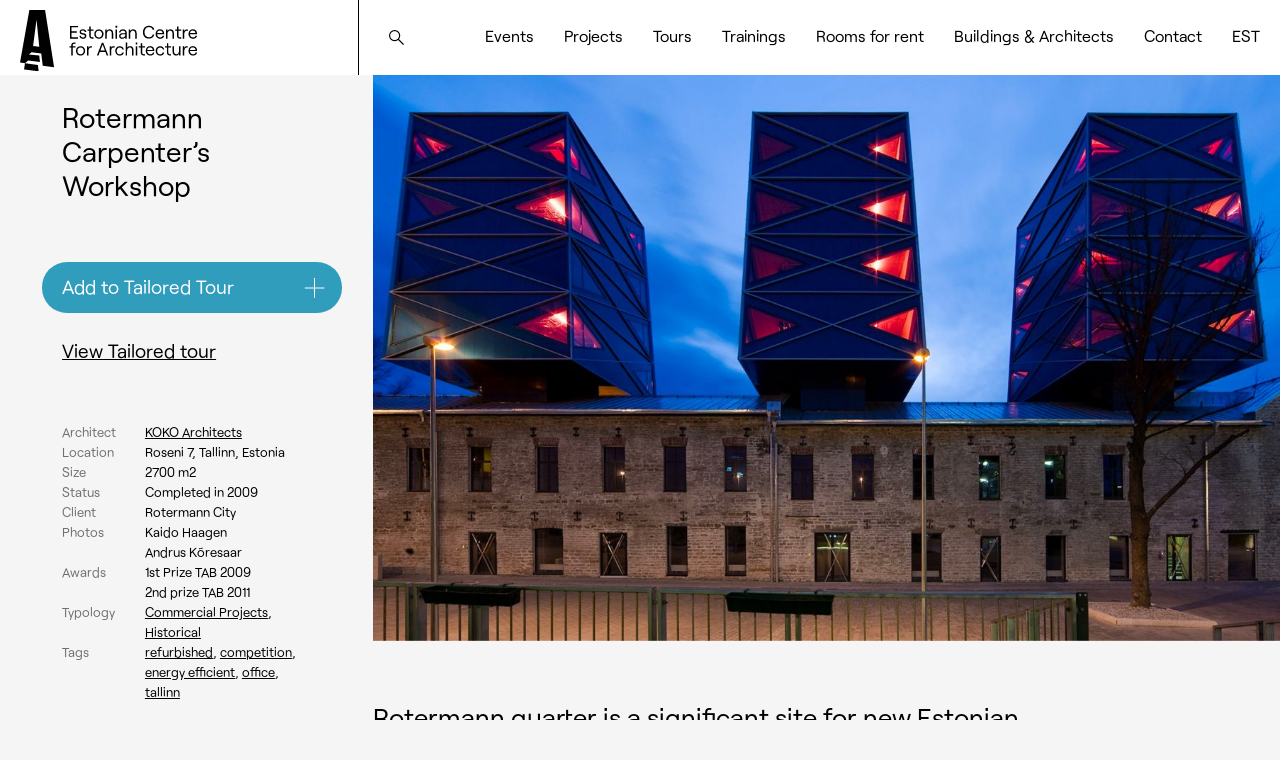

--- FILE ---
content_type: text/html; charset=UTF-8
request_url: https://estonianarchitecture.com/project/rotermann-carpenters-workshop/
body_size: 17933
content:
<!doctype html>
<html lang="en-US">
  <head>
  <meta charset="utf-8">
  <meta http-equiv="x-ua-compatible" content="ie=edge">
  <meta name="viewport" content="width=device-width, initial-scale=1, shrink-to-fit=no">

  	
	<!-- Global site tag (gtag.js) - Google Analytics -->
	<script async src="https://www.googletagmanager.com/gtag/js?id=UA-121363915-1"></script>
	<script>
		window.dataLayer = window.dataLayer || [];
		function gtag(){dataLayer.push(arguments);}
		gtag('js', new Date());
		gtag('config', 'UA-121363915-1');
	</script>

  <meta name='robots' content='index, follow, max-image-preview:large, max-snippet:-1, max-video-preview:-1' />
<link rel="alternate" hreflang="et" href="https://eestiarhitektuur.ee/projekt/rotermann-carpenters-workshop/" />
<link rel="alternate" hreflang="en" href="https://estonianarchitecture.com/project/rotermann-carpenters-workshop/" />
<link rel="alternate" hreflang="x-default" href="https://eestiarhitektuur.ee/projekt/rotermann-carpenters-workshop/" />

<!-- Google Tag Manager for WordPress by gtm4wp.com -->
<script data-cfasync="false" data-pagespeed-no-defer>
	var gtm4wp_datalayer_name = "dataLayer";
	var dataLayer = dataLayer || [];
</script>
<!-- End Google Tag Manager for WordPress by gtm4wp.com -->
	<!-- This site is optimized with the Yoast SEO plugin v26.8 - https://yoast.com/product/yoast-seo-wordpress/ -->
	<title>Rotermann Carpenter&#039;s Workshop &#8212; Eesti Arhitektuurikeskus</title>
	<link rel="canonical" href="https://estonianarchitecture.com/project/rotermann-carpenters-workshop/" />
	<meta property="og:locale" content="en_US" />
	<meta property="og:type" content="article" />
	<meta property="og:title" content="Rotermann Carpenter&#039;s Workshop &#8212; Eesti Arhitektuurikeskus" />
	<meta property="og:url" content="https://estonianarchitecture.com/project/rotermann-carpenters-workshop/" />
	<meta property="og:site_name" content="Eesti Arhitektuurikeskus" />
	<meta property="article:modified_time" content="2022-08-01T07:31:03+00:00" />
	<meta name="twitter:card" content="summary_large_image" />
	<script type="application/ld+json" class="yoast-schema-graph">{"@context":"https://schema.org","@graph":[{"@type":"WebPage","@id":"https://estonianarchitecture.com/project/rotermann-carpenters-workshop/","url":"https://estonianarchitecture.com/project/rotermann-carpenters-workshop/","name":"Rotermann Carpenter's Workshop &#8212; Eesti Arhitektuurikeskus","isPartOf":{"@id":"https://estonianarchitecture.com/#website"},"datePublished":"2019-04-11T13:45:45+00:00","dateModified":"2022-08-01T07:31:03+00:00","breadcrumb":{"@id":"https://estonianarchitecture.com/project/rotermann-carpenters-workshop/#breadcrumb"},"inLanguage":"en-US","potentialAction":[{"@type":"ReadAction","target":["https://estonianarchitecture.com/project/rotermann-carpenters-workshop/"]}]},{"@type":"BreadcrumbList","@id":"https://estonianarchitecture.com/project/rotermann-carpenters-workshop/#breadcrumb","itemListElement":[{"@type":"ListItem","position":1,"name":"Home","item":"https://estonianarchitecture.com/"},{"@type":"ListItem","position":2,"name":"Projects","item":"https://estonianarchitecture.com/project/"},{"@type":"ListItem","position":3,"name":"Rotermann Carpenter&#8217;s Workshop"}]},{"@type":"WebSite","@id":"https://estonianarchitecture.com/#website","url":"https://estonianarchitecture.com/","name":"Estonian Contemporary Architecture","description":"","potentialAction":[{"@type":"SearchAction","target":{"@type":"EntryPoint","urlTemplate":"https://estonianarchitecture.com/?s={search_term_string}"},"query-input":{"@type":"PropertyValueSpecification","valueRequired":true,"valueName":"search_term_string"}}],"inLanguage":"en-US"}]}</script>
	<!-- / Yoast SEO plugin. -->


<link rel='dns-prefetch' href='//cdnjs.cloudflare.com' />
<link rel='dns-prefetch' href='//capi-automation.s3.us-east-2.amazonaws.com' />
<link rel='dns-prefetch' href='//eestiarhitektuur.ee' />
<link rel='dns-prefetch' href='//code.jquery.com' />
<link rel="alternate" title="oEmbed (JSON)" type="application/json+oembed" href="https://estonianarchitecture.com/wp-json/oembed/1.0/embed?url=https%3A%2F%2Festonianarchitecture.com%2Fproject%2Frotermann-carpenters-workshop%2F" />
<link rel="alternate" title="oEmbed (XML)" type="text/xml+oembed" href="https://estonianarchitecture.com/wp-json/oembed/1.0/embed?url=https%3A%2F%2Festonianarchitecture.com%2Fproject%2Frotermann-carpenters-workshop%2F&#038;format=xml" />
<style id='wp-img-auto-sizes-contain-inline-css' type='text/css'>
img:is([sizes=auto i],[sizes^="auto," i]){contain-intrinsic-size:3000px 1500px}
/*# sourceURL=wp-img-auto-sizes-contain-inline-css */
</style>
<link rel='stylesheet' id='makecommerceblocks-css' href='https://estonianarchitecture.com/wp-content/plugins/makecommerce/payment/gateway/woocommerce/blocks/css/makecommerceblocks.css?ver=6.9' type='text/css' media='all' />
<style id='wp-emoji-styles-inline-css' type='text/css'>

	img.wp-smiley, img.emoji {
		display: inline !important;
		border: none !important;
		box-shadow: none !important;
		height: 1em !important;
		width: 1em !important;
		margin: 0 0.07em !important;
		vertical-align: -0.1em !important;
		background: none !important;
		padding: 0 !important;
	}
/*# sourceURL=wp-emoji-styles-inline-css */
</style>
<link rel='stylesheet' id='wp-block-library-css' href='https://estonianarchitecture.com/wp-includes/css/dist/block-library/style.min.css?ver=6.9' type='text/css' media='all' />
<link rel='stylesheet' id='pdfp-public-css' href='https://estonianarchitecture.com/wp-content/plugins/pdf-poster/build/public.css?ver=1769125148' type='text/css' media='all' />
<link rel='stylesheet' id='contact-form-7-css' href='https://estonianarchitecture.com/wp-content/plugins/contact-form-7/includes/css/styles.css?ver=6.1.4' type='text/css' media='all' />
<link rel='stylesheet' id='woocommerce-layout-css' href='https://estonianarchitecture.com/wp-content/plugins/woocommerce/assets/css/woocommerce-layout.css?ver=10.4.3' type='text/css' media='all' />
<link rel='stylesheet' id='woocommerce-smallscreen-css' href='https://estonianarchitecture.com/wp-content/plugins/woocommerce/assets/css/woocommerce-smallscreen.css?ver=10.4.3' type='text/css' media='only screen and (max-width: 768px)' />
<link rel='stylesheet' id='woocommerce-general-css' href='https://estonianarchitecture.com/wp-content/plugins/woocommerce/assets/css/woocommerce.css?ver=10.4.3' type='text/css' media='all' />
<style id='woocommerce-inline-inline-css' type='text/css'>
.woocommerce form .form-row .required { visibility: visible; }
/*# sourceURL=woocommerce-inline-inline-css */
</style>
<link rel='stylesheet' id='wpml-menu-item-0-css' href='https://estonianarchitecture.com/wp-content/plugins/sitepress-multilingual-cms/templates/language-switchers/menu-item/style.min.css?ver=1' type='text/css' media='all' />
<link rel='stylesheet' id='uacf7-frontend-style-css' href='https://estonianarchitecture.com/wp-content/plugins/ultimate-addons-for-contact-form-7/assets/css/uacf7-frontend.css?ver=6.9' type='text/css' media='all' />
<link rel='stylesheet' id='uacf7-form-style-css' href='https://estonianarchitecture.com/wp-content/plugins/ultimate-addons-for-contact-form-7/assets/css/form-style.css?ver=6.9' type='text/css' media='all' />
<link rel='stylesheet' id='jquery-ui-style-css' href='//code.jquery.com/ui/1.12.1/themes/base/jquery-ui.css?ver=6.9' type='text/css' media='all' />
<link rel='stylesheet' id='range-slider-style-css' href='https://estonianarchitecture.com/wp-content/plugins/ultimate-addons-for-contact-form-7/addons/range-slider/css/style.css?ver=6.9' type='text/css' media='all' />
<link rel='stylesheet' id='sage/main.css-css' href='https://estonianarchitecture.com/wp-content/themes/estarc/dist/styles/main_b3200f9b.css' type='text/css' media='all' />
<script type="text/javascript" id="wpml-cookie-js-extra">
/* <![CDATA[ */
var wpml_cookies = {"wp-wpml_current_language":{"value":"en","expires":1,"path":"/"}};
var wpml_cookies = {"wp-wpml_current_language":{"value":"en","expires":1,"path":"/"}};
//# sourceURL=wpml-cookie-js-extra
/* ]]> */
</script>
<script type="text/javascript" src="https://estonianarchitecture.com/wp-content/plugins/sitepress-multilingual-cms/res/js/cookies/language-cookie.js?ver=486900" id="wpml-cookie-js" defer="defer" data-wp-strategy="defer"></script>
<script type="text/javascript" src="https://estonianarchitecture.com/wp-includes/js/jquery/jquery.min.js?ver=3.7.1" id="jquery-core-js"></script>
<script type="text/javascript" src="https://estonianarchitecture.com/wp-includes/js/jquery/jquery-migrate.min.js?ver=3.4.1" id="jquery-migrate-js"></script>
<script type="text/javascript" id="MC_PARCELMACHINE_SEARCHABLE_JS-js-before">
/* <![CDATA[ */
const MC_PARCELMACHINE_SEARCHABLE_JS = [{"placeholder":"-- select parcel machine --"}]
//# sourceURL=MC_PARCELMACHINE_SEARCHABLE_JS-js-before
/* ]]> */
</script>
<script type="text/javascript" src="https://estonianarchitecture.com/wp-content/plugins/makecommerce/shipping/js/parcelmachine_searchable.js?ver=1765896401" id="MC_PARCELMACHINE_SEARCHABLE_JS-js"></script>
<script type="text/javascript" src="https://estonianarchitecture.com/wp-content/plugins/makecommerce/shipping/js/parcelmachine.js?ver=1765896401" id="MC_PARCELMACHINE_JS-js"></script>
<script type="text/javascript" src="https://estonianarchitecture.com/wp-content/plugins/woocommerce/assets/js/jquery-blockui/jquery.blockUI.min.js?ver=2.7.0-wc.10.4.3" id="wc-jquery-blockui-js" defer="defer" data-wp-strategy="defer"></script>
<script type="text/javascript" id="wc-add-to-cart-js-extra">
/* <![CDATA[ */
var wc_add_to_cart_params = {"ajax_url":"/wp-admin/admin-ajax.php?lang=en","wc_ajax_url":"/?wc-ajax=%%endpoint%%&lang=en","i18n_view_cart":"View cart","cart_url":"https://estonianarchitecture.com/cart/","is_cart":"","cart_redirect_after_add":"yes"};
//# sourceURL=wc-add-to-cart-js-extra
/* ]]> */
</script>
<script type="text/javascript" src="https://estonianarchitecture.com/wp-content/plugins/woocommerce/assets/js/frontend/add-to-cart.min.js?ver=10.4.3" id="wc-add-to-cart-js" defer="defer" data-wp-strategy="defer"></script>
<script type="text/javascript" src="https://estonianarchitecture.com/wp-content/plugins/woocommerce/assets/js/js-cookie/js.cookie.min.js?ver=2.1.4-wc.10.4.3" id="wc-js-cookie-js" defer="defer" data-wp-strategy="defer"></script>
<script type="text/javascript" id="woocommerce-js-extra">
/* <![CDATA[ */
var woocommerce_params = {"ajax_url":"/wp-admin/admin-ajax.php?lang=en","wc_ajax_url":"/?wc-ajax=%%endpoint%%&lang=en","i18n_password_show":"Show password","i18n_password_hide":"Hide password"};
//# sourceURL=woocommerce-js-extra
/* ]]> */
</script>
<script type="text/javascript" src="https://estonianarchitecture.com/wp-content/plugins/woocommerce/assets/js/frontend/woocommerce.min.js?ver=10.4.3" id="woocommerce-js" defer="defer" data-wp-strategy="defer"></script>
<script type="text/javascript" id="wpml-xdomain-data-js-extra">
/* <![CDATA[ */
var wpml_xdomain_data = {"css_selector":"wpml-ls-item","ajax_url":"https://estonianarchitecture.com/wp-admin/admin-ajax.php","current_lang":"en","_nonce":"226e9f8781"};
//# sourceURL=wpml-xdomain-data-js-extra
/* ]]> */
</script>
<script type="text/javascript" src="https://estonianarchitecture.com/wp-content/plugins/sitepress-multilingual-cms/res/js/xdomain-data.js?ver=486900" id="wpml-xdomain-data-js" defer="defer" data-wp-strategy="defer"></script>
<script type="text/javascript" id="MC_BLOCKS_SWITCHER-js-before">
/* <![CDATA[ */
const MC_BLOCKS_SWITCHER = {"country":"EE"}
//# sourceURL=MC_BLOCKS_SWITCHER-js-before
/* ]]> */
</script>
<script type="text/javascript" src="https://estonianarchitecture.com/wp-content/plugins/makecommerce/payment/gateway/woocommerce/blocks/js/mc_blocks_payment_switcher.js?ver=1765896401" id="MC_BLOCKS_SWITCHER-js"></script>
<link rel="https://api.w.org/" href="https://estonianarchitecture.com/wp-json/" /><link rel="alternate" title="JSON" type="application/json" href="https://estonianarchitecture.com/wp-json/wp/v2/cpt_projects/137" /><link rel="EditURI" type="application/rsd+xml" title="RSD" href="https://estonianarchitecture.com/xmlrpc.php?rsd" />
<meta name="generator" content="WordPress 6.9" />
<meta name="generator" content="WooCommerce 10.4.3" />
<link rel='shortlink' href='https://estonianarchitecture.com/?p=137' />
        <style>
                    </style>
<meta name="generator" content="WPML ver:4.8.6 stt:1,15;" />

<!-- Google Tag Manager for WordPress by gtm4wp.com -->
<!-- GTM Container placement set to automatic -->
<script data-cfasync="false" data-pagespeed-no-defer>
	var dataLayer_content = {"pagePostType":"cpt_projects","pagePostType2":"single-cpt_projects","pagePostAuthor":"gert"};
	dataLayer.push( dataLayer_content );
</script>
<script data-cfasync="false" data-pagespeed-no-defer>
(function(w,d,s,l,i){w[l]=w[l]||[];w[l].push({'gtm.start':
new Date().getTime(),event:'gtm.js'});var f=d.getElementsByTagName(s)[0],
j=d.createElement(s),dl=l!='dataLayer'?'&l='+l:'';j.async=true;j.src=
'//www.googletagmanager.com/gtm.js?id='+i+dl;f.parentNode.insertBefore(j,f);
})(window,document,'script','dataLayer','GTM-W3TXS4XR');
</script>
<!-- End Google Tag Manager for WordPress by gtm4wp.com -->	<noscript><style>.woocommerce-product-gallery{ opacity: 1 !important; }</style></noscript>
				<script  type="text/javascript">
				!function(f,b,e,v,n,t,s){if(f.fbq)return;n=f.fbq=function(){n.callMethod?
					n.callMethod.apply(n,arguments):n.queue.push(arguments)};if(!f._fbq)f._fbq=n;
					n.push=n;n.loaded=!0;n.version='2.0';n.queue=[];t=b.createElement(e);t.async=!0;
					t.src=v;s=b.getElementsByTagName(e)[0];s.parentNode.insertBefore(t,s)}(window,
					document,'script','https://connect.facebook.net/en_US/fbevents.js');
			</script>
			<!-- WooCommerce Facebook Integration Begin -->
			<script  type="text/javascript">

				fbq('init', '1207833990082451', {}, {
    "agent": "woocommerce_0-10.4.3-3.5.15"
});

				document.addEventListener( 'DOMContentLoaded', function() {
					// Insert placeholder for events injected when a product is added to the cart through AJAX.
					document.body.insertAdjacentHTML( 'beforeend', '<div class=\"wc-facebook-pixel-event-placeholder\"></div>' );
				}, false );

			</script>
			<!-- WooCommerce Facebook Integration End -->
			<link rel="icon" href="https://estonianarchitecture.com/wp-content/uploads/2020/10/cropped-favicon-1-32x32.png" sizes="32x32" />
<link rel="icon" href="https://estonianarchitecture.com/wp-content/uploads/2020/10/cropped-favicon-1-192x192.png" sizes="192x192" />
<link rel="apple-touch-icon" href="https://estonianarchitecture.com/wp-content/uploads/2020/10/cropped-favicon-1-180x180.png" />
<meta name="msapplication-TileImage" content="https://estonianarchitecture.com/wp-content/uploads/2020/10/cropped-favicon-1-270x270.png" />
</head>
  <body class="wp-singular cpt_projects-template-default single single-cpt_projects postid-137 wp-theme-estarcresources theme-estarc/resources woocommerce-no-js rotermann-carpenters-workshop app-data index-data singular-data single-data single-cpt_projects-data single-cpt_projects-rotermann-carpenters-workshop-data">
        <header class="grid-container fluid header">
  <div class="grid-x align-middle align-justify">
    <div class="cell auto xlarge-shrink logo">
    	<a href="https://estonianarchitecture.com/">
            		  <img src="https://estonianarchitecture.com/wp-content/themes/estarc/dist/images/logo_en_53bb1ee2.svg" alt="Estonian Centre for Architecture logo">
            	</a>
    </div>

    <div class="cell shrink large-1 search">
    	<button class="open-search"></button>
    </div>

    <div class="cell shrink hide-for-xlarge text-right mobile-menu">
      <button class="open-menu">
        <span class="burger-top"></span>
        <span class="burger-mid"></span>
        <span class="burger-bot"></span>
      </button>
    </div>

    <nav class="cell small-5 medium-7 show-for-xlarge xlarge-auto">
              <div class="menu-main-menu-eng-container"><ul id="menu-main-menu-eng" class="nav grid-x align-right align-middle"><li id="menu-item-8169" class="menu-item menu-item-type-post_type menu-item-object-page menu-item-has-children menu-item-8169"><a href="https://estonianarchitecture.com/events/">Events</a>
<ul class="sub-menu">
	<li id="menu-item-8170" class="menu-item menu-item-type-post_type menu-item-object-cpt_activities menu-item-8170"><a href="https://estonianarchitecture.com/service/tallinn-architecture-biennale/">Tallinn Architecture Biennale</a></li>
	<li id="menu-item-8171" class="menu-item menu-item-type-post_type menu-item-object-cpt_activities menu-item-8171"><a href="https://estonianarchitecture.com/service/open-house/">Open House Tallinn</a></li>
</ul>
</li>
<li id="menu-item-8172" class="menu-item menu-item-type-post_type menu-item-object-page menu-item-8172"><a href="https://estonianarchitecture.com/nordic-baltic-architecture-festivals-forum-inter-institutional-space-in-the-age-of-hyperpolitics/">Projects</a></li>
<li id="menu-item-8173" class="menu-item menu-item-type-post_type menu-item-object-cpt_activities menu-item-8173"><a href="https://estonianarchitecture.com/service/tours/">Tours</a></li>
<li id="menu-item-8174" class="menu-item menu-item-type-post_type menu-item-object-cpt_activities menu-item-8174"><a href="https://estonianarchitecture.com/service/trainings/">Trainings</a></li>
<li id="menu-item-8175" class="menu-item menu-item-type-post_type menu-item-object-cpt_activities menu-item-8175"><a href="https://estonianarchitecture.com/service/venue-rental/">Rooms for rent</a></li>
<li id="menu-item-8176" class="menu-item menu-item-type-post_type menu-item-object-page menu-item-has-children menu-item-8176"><a href="https://estonianarchitecture.com/projects/">Buildings &#038; Architects</a>
<ul class="sub-menu">
	<li id="menu-item-8178" class="menu-item menu-item-type-post_type menu-item-object-page menu-item-8178"><a href="https://estonianarchitecture.com/buildings/">All Buildings</a></li>
	<li id="menu-item-8177" class="menu-item menu-item-type-post_type menu-item-object-page menu-item-8177"><a href="https://estonianarchitecture.com/all-architects/">All Architects</a></li>
</ul>
</li>
<li id="menu-item-8179" class="menu-item menu-item-type-post_type menu-item-object-page menu-item-has-children menu-item-8179"><a href="https://estonianarchitecture.com/contact/">Contact</a>
<ul class="sub-menu">
	<li id="menu-item-8181" class="menu-item menu-item-type-post_type menu-item-object-page menu-item-8181"><a href="https://estonianarchitecture.com/contact/">Contact</a></li>
	<li id="menu-item-8180" class="menu-item menu-item-type-post_type menu-item-object-page menu-item-8180"><a href="https://estonianarchitecture.com/about/">About us</a></li>
</ul>
</li>
<li id="menu-item-wpml-ls-300-et" class="menu-item wpml-ls-slot-300 wpml-ls-item wpml-ls-item-et wpml-ls-menu-item wpml-ls-first-item wpml-ls-last-item menu-item-type-wpml_ls_menu_item menu-item-object-wpml_ls_menu_item menu-item-wpml-ls-300-et"><a href="https://eestiarhitektuur.ee/projekt/rotermann-carpenters-workshop/" title="Switch to EST" aria-label="Switch to EST" role="menuitem"><span class="wpml-ls-native" lang="et">EST</span></a></li>
</ul></div>
          </nav>
  </div>
</header>

<div class="grid-container fluid menu-overlay">
  <div class="grid-x align-middle">
    <div class="cell small-12 medium-6 medium-offset-3 menu-container">
              <div class="menu-main-menu-eng-container"><ul id="menu-main-menu-eng-1" class="menu"><li class="menu-item menu-item-type-post_type menu-item-object-page menu-item-has-children menu-item-8169"><a href="https://estonianarchitecture.com/events/">Events</a>
<ul class="sub-menu">
	<li class="menu-item menu-item-type-post_type menu-item-object-cpt_activities menu-item-8170"><a href="https://estonianarchitecture.com/service/tallinn-architecture-biennale/">Tallinn Architecture Biennale</a></li>
	<li class="menu-item menu-item-type-post_type menu-item-object-cpt_activities menu-item-8171"><a href="https://estonianarchitecture.com/service/open-house/">Open House Tallinn</a></li>
</ul>
</li>
<li class="menu-item menu-item-type-post_type menu-item-object-page menu-item-8172"><a href="https://estonianarchitecture.com/nordic-baltic-architecture-festivals-forum-inter-institutional-space-in-the-age-of-hyperpolitics/">Projects</a></li>
<li class="menu-item menu-item-type-post_type menu-item-object-cpt_activities menu-item-8173"><a href="https://estonianarchitecture.com/service/tours/">Tours</a></li>
<li class="menu-item menu-item-type-post_type menu-item-object-cpt_activities menu-item-8174"><a href="https://estonianarchitecture.com/service/trainings/">Trainings</a></li>
<li class="menu-item menu-item-type-post_type menu-item-object-cpt_activities menu-item-8175"><a href="https://estonianarchitecture.com/service/venue-rental/">Rooms for rent</a></li>
<li class="menu-item menu-item-type-post_type menu-item-object-page menu-item-has-children menu-item-8176"><a href="https://estonianarchitecture.com/projects/">Buildings &#038; Architects</a>
<ul class="sub-menu">
	<li class="menu-item menu-item-type-post_type menu-item-object-page menu-item-8178"><a href="https://estonianarchitecture.com/buildings/">All Buildings</a></li>
	<li class="menu-item menu-item-type-post_type menu-item-object-page menu-item-8177"><a href="https://estonianarchitecture.com/all-architects/">All Architects</a></li>
</ul>
</li>
<li class="menu-item menu-item-type-post_type menu-item-object-page menu-item-has-children menu-item-8179"><a href="https://estonianarchitecture.com/contact/">Contact</a>
<ul class="sub-menu">
	<li class="menu-item menu-item-type-post_type menu-item-object-page menu-item-8181"><a href="https://estonianarchitecture.com/contact/">Contact</a></li>
	<li class="menu-item menu-item-type-post_type menu-item-object-page menu-item-8180"><a href="https://estonianarchitecture.com/about/">About us</a></li>
</ul>
</li>
<li class="menu-item wpml-ls-slot-300 wpml-ls-item wpml-ls-item-et wpml-ls-menu-item wpml-ls-first-item wpml-ls-last-item menu-item-type-wpml_ls_menu_item menu-item-object-wpml_ls_menu_item menu-item-wpml-ls-300-et"><a href="https://eestiarhitektuur.ee/projekt/rotermann-carpenters-workshop/" title="Switch to EST" aria-label="Switch to EST" role="menuitem"><span class="wpml-ls-native" lang="et">EST</span></a></li>
</ul></div>
          </div>
  </div>
</div>

    <div class="wrap container" role="document">
      <div class="content">
        <main class="main">
                             <script src="https://maps.googleapis.com/maps/api/js?key=AIzaSyCaenZT9FgfAUBclq0l8rF6osevjq0wa2g"></script>


<div class="grid-container full">
  <div class="grid-x">
    <div class="cell small-12 large-4 left">
      <div id="left" class="grid-x">
        <h1 class="cell small-12 large-11 large-offset-1 xlarge-8 xlarge-offset-2">Rotermann Carpenter&#8217;s Workshop</h1>

        <h4 class="cell small-12 large-11 large-offset-1 xlarge-8 xlarge-offset-2">
        	<button class="add-to-tailored" data-id="137">
						<span class="add">Add to Tailored Tour</span>
						<span class="remove">Remove form Tailored Tour</span>
					</button>
					<div>
						<a href="https://estonianarchitecture.com/tailored-tour/" class="tailored-button-count">View Tailored tour</a>
					</div>
				</h4>

				<div class="cell small-12 large-11 large-offset-1 xlarge-8 xlarge-offset-2 info">
					<div class="grid-x">

																					
		            					        <p class="cell small-12 medium-4 key">
					        						        		Architect
					        						        </p>
					        <p class="cell small-12 medium-8 value">
					    	
			          				          <a href="https://estonianarchitecture.com/arhitektid/koko-architects/">KOKO Architects</a>
			          
			          			          	</p>
					    				        						
													<p class="cell small-12 medium-4 key">Location</p>
							<p class="cell small-12 medium-8 value">Roseni 7, Tallinn, Estonia</p>
													<p class="cell small-12 medium-4 key">Size</p>
							<p class="cell small-12 medium-8 value">2700 m2</p>
													<p class="cell small-12 medium-4 key">Status</p>
							<p class="cell small-12 medium-8 value">Completed in 2009</p>
													<p class="cell small-12 medium-4 key">Client</p>
							<p class="cell small-12 medium-8 value">Rotermann City</p>
													<p class="cell small-12 medium-4 key">Photos</p>
							<p class="cell small-12 medium-8 value">Kaido Haagen<br />
Andrus Kõresaar</p>
													<p class="cell small-12 medium-4 key">Awards</p>
							<p class="cell small-12 medium-8 value">1st Prize TAB 2009<br />
2nd prize TAB 2011</p>
						
																					
		            					        <p class="cell small-12 medium-4 key">Typology</p>
					        <p class="cell small-12 medium-8 value categories">
					    	
			          			          	<a href="https://estonianarchitecture.com/projects/commercial-projects/">Commercial Projects</a>,
			          
			          			        								
		            
			          				          <a href="https://estonianarchitecture.com/projects/historical/">Historical</a>
			          
			          			          	</p>
					    				        						
																					
		            					        <p class="cell small-12 medium-4 key">Tags</p>
					        <p class="cell small-12 medium-8 value tags">
					    	
			          			          	<a href="https://estonianarchitecture.com/tag/refurbished/">Refurbished</a>,
			          
			          			        								
		            
			          			          	<a href="https://estonianarchitecture.com/tag/competition/">Competition</a>,
			          
			          			        								
		            
			          			          	<a href="https://estonianarchitecture.com/tag/energy-efficient/">Energy efficient</a>,
			          
			          			        								
		            
			          			          	<a href="https://estonianarchitecture.com/tag/office/">Office</a>,
			          
			          			        								
		            
			          				          <a href="https://estonianarchitecture.com/tag/tallinn/">Tallinn</a>
			          
			          			          	</p>
					    				        						
					</div>
				</div>

									<div class="cell small-12 large-11 large-offset-1 xlarge-8 xlarge-offset-2 gmap">
						<div class="marker" data-lat="59.4385936" data-lng="24.75546499999996"></div>
					</div>
				
      </div>
    </div>
    <div class="cell small-12 large-8 right">
    	<div id="inner" class="grid-x">

									<div class="cell small-12 main-image image-container">
						<img class="lazyload" data-sizes="auto" data-srcset="https://estonianarchitecture.com/wp-content/uploads/2019/04/Image-12-1280x820.jpg 640w,
						https://estonianarchitecture.com/wp-content/uploads/2019/04/Image-12-1280x820.jpg 768w,
						https://estonianarchitecture.com/wp-content/uploads/2019/04/Image-12-1280x820.jpg 1024w,
						https://estonianarchitecture.com/wp-content/uploads/2019/04/Image-12-1280x820.jpg 1280w,
						https://estonianarchitecture.com/wp-content/uploads/2019/04/Image-12-1366x875.jpg 1366w,
						https://estonianarchitecture.com/wp-content/uploads/2019/04/Image-12-1600x1025.jpg 1600w,
						https://estonianarchitecture.com/wp-content/uploads/2019/04/Image-12-1920x1230.jpg 1920w,
						https://estonianarchitecture.com/wp-content/uploads/2019/04/Image-12-2400x1537.jpg 2400w">
					</div>
				
									<div class="cell small-12 large-9 text main-text"><p><span style="font-weight: 400;">Rotermann quarter is a significant site for new Estonian architecture and urban design. The treasured 19th century industrial architecture is skillfully fused with new high-quality designs. The compact pedestrian quarter hosts shops, restaurants, offices, accommodation facilities and apartments.</span></p>
<p>&nbsp;</p>
<p><span style="font-weight: 400;">Reconstruction of the historic carpentry workshop is one of the boldest architectural undertakings in the modernised Rotermann quarter. The building faces the central square of the quarter and is one of its most spectacular sights as three techno-futurist towers make a reverence to 20th century industrial architecture and are visible from beyond the quarter.</span></p>
<p><span style="font-weight: 400;">The two lower floors of the old carpenter’s workshop, the limestone volume of the building, house commercial and service facilities. The three new vertical volumes accommodate compact office spaces. The towers were designed in order to avoid harming the historic walls of the building. Reinforced concrete cores were placed on localised piles to ensure autonomous support of the three volumes. Console ceilings, angular facade elements and windows are all attached to the core and lit up during the night, conveying a sense of modern confidently vigorous architecture.</span></p>
<p><span style="font-weight: 400;">Reconstruction of the Rotermann carpenter&#8217;s workshop, which is under national heritage protection, is a great example of architectural design during the economic boom of the noughties. In that period clients had the courage and means to commission extravagant architecture. On the other hand, the reconstructed carpenter’s workshop also reflects a desire of the institutions protecting heritage sites to update their approach to the interplay of historic and contemporary architecture.</span></p>
<p><span style="font-weight: 400;">The project was shortlisted for the EU Contemporary Architecture Prize &#8211; the Mies van der Rohe Award.</span></p>
</div>
				
									 
													
															<div class="cell small-12 image-container">
									<img class="lazyload" data-sizes="auto" data-srcset="https://estonianarchitecture.com/wp-content/uploads/2019/04/00_Roseni7_022-1280x863.jpg 640w,
									https://estonianarchitecture.com/wp-content/uploads/2019/04/00_Roseni7_022-1280x863.jpg 768w,
									https://estonianarchitecture.com/wp-content/uploads/2019/04/00_Roseni7_022-1280x863.jpg 1024w,
									https://estonianarchitecture.com/wp-content/uploads/2019/04/00_Roseni7_022-1280x863.jpg 1280w,
									https://estonianarchitecture.com/wp-content/uploads/2019/04/00_Roseni7_022-1366x921.jpg 1366w,
									https://estonianarchitecture.com/wp-content/uploads/2019/04/00_Roseni7_022-1600x1079.jpg 1600w,
									https://estonianarchitecture.com/wp-content/uploads/2019/04/00_Roseni7_022-1920x1295.jpg 1920w,
									https://estonianarchitecture.com/wp-content/uploads/2019/04/00_Roseni7_022-2400x1618.jpg 2400w">
								</div>
							
											 
													
															<div class="cell small-12 image-container">
									<img class="lazyload" data-sizes="auto" data-srcset="<br />
<b>Warning</b>:  Trying to access array offset on value of type bool in <b>/data01/virt90473/domeenid/www.eestiarhitektuur.ee/htdocs/wp-content/uploads/cache/7bac7f6d2ebd15a3a9ceed0c57b5a89154f972fc.php</b> on line <b>199</b><br />
<br />
<b>Warning</b>:  Trying to access array offset on value of type null in <b>/data01/virt90473/domeenid/www.eestiarhitektuur.ee/htdocs/wp-content/uploads/cache/7bac7f6d2ebd15a3a9ceed0c57b5a89154f972fc.php</b> on line <b>199</b><br />
 640w,
									<br />
<b>Warning</b>:  Trying to access array offset on value of type bool in <b>/data01/virt90473/domeenid/www.eestiarhitektuur.ee/htdocs/wp-content/uploads/cache/7bac7f6d2ebd15a3a9ceed0c57b5a89154f972fc.php</b> on line <b>200</b><br />
<br />
<b>Warning</b>:  Trying to access array offset on value of type null in <b>/data01/virt90473/domeenid/www.eestiarhitektuur.ee/htdocs/wp-content/uploads/cache/7bac7f6d2ebd15a3a9ceed0c57b5a89154f972fc.php</b> on line <b>200</b><br />
 768w,
									<br />
<b>Warning</b>:  Trying to access array offset on value of type bool in <b>/data01/virt90473/domeenid/www.eestiarhitektuur.ee/htdocs/wp-content/uploads/cache/7bac7f6d2ebd15a3a9ceed0c57b5a89154f972fc.php</b> on line <b>201</b><br />
<br />
<b>Warning</b>:  Trying to access array offset on value of type null in <b>/data01/virt90473/domeenid/www.eestiarhitektuur.ee/htdocs/wp-content/uploads/cache/7bac7f6d2ebd15a3a9ceed0c57b5a89154f972fc.php</b> on line <b>201</b><br />
 1024w,
									<br />
<b>Warning</b>:  Trying to access array offset on value of type bool in <b>/data01/virt90473/domeenid/www.eestiarhitektuur.ee/htdocs/wp-content/uploads/cache/7bac7f6d2ebd15a3a9ceed0c57b5a89154f972fc.php</b> on line <b>202</b><br />
<br />
<b>Warning</b>:  Trying to access array offset on value of type null in <b>/data01/virt90473/domeenid/www.eestiarhitektuur.ee/htdocs/wp-content/uploads/cache/7bac7f6d2ebd15a3a9ceed0c57b5a89154f972fc.php</b> on line <b>202</b><br />
 1280w,
									<br />
<b>Warning</b>:  Trying to access array offset on value of type bool in <b>/data01/virt90473/domeenid/www.eestiarhitektuur.ee/htdocs/wp-content/uploads/cache/7bac7f6d2ebd15a3a9ceed0c57b5a89154f972fc.php</b> on line <b>203</b><br />
<br />
<b>Warning</b>:  Trying to access array offset on value of type null in <b>/data01/virt90473/domeenid/www.eestiarhitektuur.ee/htdocs/wp-content/uploads/cache/7bac7f6d2ebd15a3a9ceed0c57b5a89154f972fc.php</b> on line <b>203</b><br />
 1366w,
									<br />
<b>Warning</b>:  Trying to access array offset on value of type bool in <b>/data01/virt90473/domeenid/www.eestiarhitektuur.ee/htdocs/wp-content/uploads/cache/7bac7f6d2ebd15a3a9ceed0c57b5a89154f972fc.php</b> on line <b>204</b><br />
<br />
<b>Warning</b>:  Trying to access array offset on value of type null in <b>/data01/virt90473/domeenid/www.eestiarhitektuur.ee/htdocs/wp-content/uploads/cache/7bac7f6d2ebd15a3a9ceed0c57b5a89154f972fc.php</b> on line <b>204</b><br />
 1600w,
									<br />
<b>Warning</b>:  Trying to access array offset on value of type bool in <b>/data01/virt90473/domeenid/www.eestiarhitektuur.ee/htdocs/wp-content/uploads/cache/7bac7f6d2ebd15a3a9ceed0c57b5a89154f972fc.php</b> on line <b>205</b><br />
<br />
<b>Warning</b>:  Trying to access array offset on value of type null in <b>/data01/virt90473/domeenid/www.eestiarhitektuur.ee/htdocs/wp-content/uploads/cache/7bac7f6d2ebd15a3a9ceed0c57b5a89154f972fc.php</b> on line <b>205</b><br />
 1920w,
									<br />
<b>Warning</b>:  Trying to access array offset on value of type bool in <b>/data01/virt90473/domeenid/www.eestiarhitektuur.ee/htdocs/wp-content/uploads/cache/7bac7f6d2ebd15a3a9ceed0c57b5a89154f972fc.php</b> on line <b>206</b><br />
<br />
<b>Warning</b>:  Trying to access array offset on value of type null in <b>/data01/virt90473/domeenid/www.eestiarhitektuur.ee/htdocs/wp-content/uploads/cache/7bac7f6d2ebd15a3a9ceed0c57b5a89154f972fc.php</b> on line <b>206</b><br />
 2400w">
								</div>
							
											 
													
															<div class="cell small-12 image-container">
									<img class="lazyload" data-sizes="auto" data-srcset="https://estonianarchitecture.com/wp-content/uploads/2019/04/I3D9906-1280x853.jpg 640w,
									https://estonianarchitecture.com/wp-content/uploads/2019/04/I3D9906-1280x853.jpg 768w,
									https://estonianarchitecture.com/wp-content/uploads/2019/04/I3D9906-1280x853.jpg 1024w,
									https://estonianarchitecture.com/wp-content/uploads/2019/04/I3D9906-1280x853.jpg 1280w,
									https://estonianarchitecture.com/wp-content/uploads/2019/04/I3D9906-1366x910.jpg 1366w,
									https://estonianarchitecture.com/wp-content/uploads/2019/04/I3D9906-1600x1066.jpg 1600w,
									https://estonianarchitecture.com/wp-content/uploads/2019/04/I3D9906-1920x1280.jpg 1920w,
									https://estonianarchitecture.com/wp-content/uploads/2019/04/I3D9906-2400x1599.jpg 2400w">
								</div>
							
															
			</div>
    </div>
  </div>
</div>
                    </main>
      </div>
    </div>
        <footer class="grid-container fluid footer">
  <div class="grid-x align-center">
		<div class="cell small-12 large-4 info">
  		<div class="grid-x grid-margin-x">
  			<p class="cell small-12 medium-6">Kursi 3, Tallinn 10415<br>Reg. code: 80273798</p>
  			<p class="cell small-12 medium-6">E-mail: <a href="mailto:info@arhitektuurikeskus.ee">info@arhitektuurikeskus.ee</a><br>Phone: <a href="tel:+3726117436">+3726117436</a></p>
  		</div>
  	</div>

  	<div class="cell small-12 middle-section">
			<div class="grid-x align-center align-middle">
				<a href="https://estonianarchitecture.com/" class="cell shrink logo">
					<img src="https://estonianarchitecture.com/wp-content/themes/estarc/dist/images/logo_white_01196f18.svg" alt="Eesti Arhitektuurikeskuse logo">
				</a>

				<div class="cell medium-shrink social">
					<a href="https://www.facebook.com/Arhitektuurikeskus/" class="facebook"></a>
					<a href="https://www.instagram.com/estonian.architecture.centre/?hl=en" class="insta"></a>
					<a href="https://www.linkedin.com/company/estonian-centre-for-architecture/" class="linkedin"></a>
					<a href="https://www.youtube.com/user/estarchitecture/" class="youtube"></a>
					<a href="https://vimeo.com/arhitektuurikeskus/" class="vimeo"></a>
				</div>
			</div>
  	</div>

		<div class="cell small-12 xlarge-3 xxlarge-2 support">
			<a href="https://www.kulka.ee/" target="_blank">
				<img src="https://estonianarchitecture.com/wp-content/themes/estarc/dist/images/ekk_7a09f166.png" alt="">
			</a>
			<a href="https://www.kul.ee/" target="_blank">
				<img src="https://estonianarchitecture.com/wp-content/themes/estarc/dist/images/kultmin_dad6cbc3.png" alt="">
			</a>
		</div>
  </div>
</footer>
    <script type="speculationrules">
{"prefetch":[{"source":"document","where":{"and":[{"href_matches":"/*"},{"not":{"href_matches":["/wp-*.php","/wp-admin/*","/wp-content/uploads/*","/wp-content/*","/wp-content/plugins/*","/wp-content/themes/estarc/resources/*","/*\\?(.+)"]}},{"not":{"selector_matches":"a[rel~=\"nofollow\"]"}},{"not":{"selector_matches":".no-prefetch, .no-prefetch a"}}]},"eagerness":"conservative"}]}
</script>
			<!-- Facebook Pixel Code -->
			<noscript>
				<img
					height="1"
					width="1"
					style="display:none"
					alt="fbpx"
					src="https://www.facebook.com/tr?id=1207833990082451&ev=PageView&noscript=1"
				/>
			</noscript>
			<!-- End Facebook Pixel Code -->
				<script type='text/javascript'>
		(function () {
			var c = document.body.className;
			c = c.replace(/woocommerce-no-js/, 'woocommerce-js');
			document.body.className = c;
		})();
	</script>
	<link rel='stylesheet' id='wc-blocks-style-css' href='https://estonianarchitecture.com/wp-content/plugins/woocommerce/assets/client/blocks/wc-blocks.css?ver=wc-10.4.3' type='text/css' media='all' />
<style id='global-styles-inline-css' type='text/css'>
:root{--wp--preset--aspect-ratio--square: 1;--wp--preset--aspect-ratio--4-3: 4/3;--wp--preset--aspect-ratio--3-4: 3/4;--wp--preset--aspect-ratio--3-2: 3/2;--wp--preset--aspect-ratio--2-3: 2/3;--wp--preset--aspect-ratio--16-9: 16/9;--wp--preset--aspect-ratio--9-16: 9/16;--wp--preset--color--black: #000000;--wp--preset--color--cyan-bluish-gray: #abb8c3;--wp--preset--color--white: #ffffff;--wp--preset--color--pale-pink: #f78da7;--wp--preset--color--vivid-red: #cf2e2e;--wp--preset--color--luminous-vivid-orange: #ff6900;--wp--preset--color--luminous-vivid-amber: #fcb900;--wp--preset--color--light-green-cyan: #7bdcb5;--wp--preset--color--vivid-green-cyan: #00d084;--wp--preset--color--pale-cyan-blue: #8ed1fc;--wp--preset--color--vivid-cyan-blue: #0693e3;--wp--preset--color--vivid-purple: #9b51e0;--wp--preset--gradient--vivid-cyan-blue-to-vivid-purple: linear-gradient(135deg,rgb(6,147,227) 0%,rgb(155,81,224) 100%);--wp--preset--gradient--light-green-cyan-to-vivid-green-cyan: linear-gradient(135deg,rgb(122,220,180) 0%,rgb(0,208,130) 100%);--wp--preset--gradient--luminous-vivid-amber-to-luminous-vivid-orange: linear-gradient(135deg,rgb(252,185,0) 0%,rgb(255,105,0) 100%);--wp--preset--gradient--luminous-vivid-orange-to-vivid-red: linear-gradient(135deg,rgb(255,105,0) 0%,rgb(207,46,46) 100%);--wp--preset--gradient--very-light-gray-to-cyan-bluish-gray: linear-gradient(135deg,rgb(238,238,238) 0%,rgb(169,184,195) 100%);--wp--preset--gradient--cool-to-warm-spectrum: linear-gradient(135deg,rgb(74,234,220) 0%,rgb(151,120,209) 20%,rgb(207,42,186) 40%,rgb(238,44,130) 60%,rgb(251,105,98) 80%,rgb(254,248,76) 100%);--wp--preset--gradient--blush-light-purple: linear-gradient(135deg,rgb(255,206,236) 0%,rgb(152,150,240) 100%);--wp--preset--gradient--blush-bordeaux: linear-gradient(135deg,rgb(254,205,165) 0%,rgb(254,45,45) 50%,rgb(107,0,62) 100%);--wp--preset--gradient--luminous-dusk: linear-gradient(135deg,rgb(255,203,112) 0%,rgb(199,81,192) 50%,rgb(65,88,208) 100%);--wp--preset--gradient--pale-ocean: linear-gradient(135deg,rgb(255,245,203) 0%,rgb(182,227,212) 50%,rgb(51,167,181) 100%);--wp--preset--gradient--electric-grass: linear-gradient(135deg,rgb(202,248,128) 0%,rgb(113,206,126) 100%);--wp--preset--gradient--midnight: linear-gradient(135deg,rgb(2,3,129) 0%,rgb(40,116,252) 100%);--wp--preset--font-size--small: 13px;--wp--preset--font-size--medium: 20px;--wp--preset--font-size--large: 36px;--wp--preset--font-size--x-large: 42px;--wp--preset--spacing--20: 0.44rem;--wp--preset--spacing--30: 0.67rem;--wp--preset--spacing--40: 1rem;--wp--preset--spacing--50: 1.5rem;--wp--preset--spacing--60: 2.25rem;--wp--preset--spacing--70: 3.38rem;--wp--preset--spacing--80: 5.06rem;--wp--preset--shadow--natural: 6px 6px 9px rgba(0, 0, 0, 0.2);--wp--preset--shadow--deep: 12px 12px 50px rgba(0, 0, 0, 0.4);--wp--preset--shadow--sharp: 6px 6px 0px rgba(0, 0, 0, 0.2);--wp--preset--shadow--outlined: 6px 6px 0px -3px rgb(255, 255, 255), 6px 6px rgb(0, 0, 0);--wp--preset--shadow--crisp: 6px 6px 0px rgb(0, 0, 0);}:where(body) { margin: 0; }.wp-site-blocks > .alignleft { float: left; margin-right: 2em; }.wp-site-blocks > .alignright { float: right; margin-left: 2em; }.wp-site-blocks > .aligncenter { justify-content: center; margin-left: auto; margin-right: auto; }:where(.is-layout-flex){gap: 0.5em;}:where(.is-layout-grid){gap: 0.5em;}.is-layout-flow > .alignleft{float: left;margin-inline-start: 0;margin-inline-end: 2em;}.is-layout-flow > .alignright{float: right;margin-inline-start: 2em;margin-inline-end: 0;}.is-layout-flow > .aligncenter{margin-left: auto !important;margin-right: auto !important;}.is-layout-constrained > .alignleft{float: left;margin-inline-start: 0;margin-inline-end: 2em;}.is-layout-constrained > .alignright{float: right;margin-inline-start: 2em;margin-inline-end: 0;}.is-layout-constrained > .aligncenter{margin-left: auto !important;margin-right: auto !important;}.is-layout-constrained > :where(:not(.alignleft):not(.alignright):not(.alignfull)){margin-left: auto !important;margin-right: auto !important;}body .is-layout-flex{display: flex;}.is-layout-flex{flex-wrap: wrap;align-items: center;}.is-layout-flex > :is(*, div){margin: 0;}body .is-layout-grid{display: grid;}.is-layout-grid > :is(*, div){margin: 0;}body{padding-top: 0px;padding-right: 0px;padding-bottom: 0px;padding-left: 0px;}a:where(:not(.wp-element-button)){text-decoration: underline;}:root :where(.wp-element-button, .wp-block-button__link){background-color: #32373c;border-width: 0;color: #fff;font-family: inherit;font-size: inherit;font-style: inherit;font-weight: inherit;letter-spacing: inherit;line-height: inherit;padding-top: calc(0.667em + 2px);padding-right: calc(1.333em + 2px);padding-bottom: calc(0.667em + 2px);padding-left: calc(1.333em + 2px);text-decoration: none;text-transform: inherit;}.has-black-color{color: var(--wp--preset--color--black) !important;}.has-cyan-bluish-gray-color{color: var(--wp--preset--color--cyan-bluish-gray) !important;}.has-white-color{color: var(--wp--preset--color--white) !important;}.has-pale-pink-color{color: var(--wp--preset--color--pale-pink) !important;}.has-vivid-red-color{color: var(--wp--preset--color--vivid-red) !important;}.has-luminous-vivid-orange-color{color: var(--wp--preset--color--luminous-vivid-orange) !important;}.has-luminous-vivid-amber-color{color: var(--wp--preset--color--luminous-vivid-amber) !important;}.has-light-green-cyan-color{color: var(--wp--preset--color--light-green-cyan) !important;}.has-vivid-green-cyan-color{color: var(--wp--preset--color--vivid-green-cyan) !important;}.has-pale-cyan-blue-color{color: var(--wp--preset--color--pale-cyan-blue) !important;}.has-vivid-cyan-blue-color{color: var(--wp--preset--color--vivid-cyan-blue) !important;}.has-vivid-purple-color{color: var(--wp--preset--color--vivid-purple) !important;}.has-black-background-color{background-color: var(--wp--preset--color--black) !important;}.has-cyan-bluish-gray-background-color{background-color: var(--wp--preset--color--cyan-bluish-gray) !important;}.has-white-background-color{background-color: var(--wp--preset--color--white) !important;}.has-pale-pink-background-color{background-color: var(--wp--preset--color--pale-pink) !important;}.has-vivid-red-background-color{background-color: var(--wp--preset--color--vivid-red) !important;}.has-luminous-vivid-orange-background-color{background-color: var(--wp--preset--color--luminous-vivid-orange) !important;}.has-luminous-vivid-amber-background-color{background-color: var(--wp--preset--color--luminous-vivid-amber) !important;}.has-light-green-cyan-background-color{background-color: var(--wp--preset--color--light-green-cyan) !important;}.has-vivid-green-cyan-background-color{background-color: var(--wp--preset--color--vivid-green-cyan) !important;}.has-pale-cyan-blue-background-color{background-color: var(--wp--preset--color--pale-cyan-blue) !important;}.has-vivid-cyan-blue-background-color{background-color: var(--wp--preset--color--vivid-cyan-blue) !important;}.has-vivid-purple-background-color{background-color: var(--wp--preset--color--vivid-purple) !important;}.has-black-border-color{border-color: var(--wp--preset--color--black) !important;}.has-cyan-bluish-gray-border-color{border-color: var(--wp--preset--color--cyan-bluish-gray) !important;}.has-white-border-color{border-color: var(--wp--preset--color--white) !important;}.has-pale-pink-border-color{border-color: var(--wp--preset--color--pale-pink) !important;}.has-vivid-red-border-color{border-color: var(--wp--preset--color--vivid-red) !important;}.has-luminous-vivid-orange-border-color{border-color: var(--wp--preset--color--luminous-vivid-orange) !important;}.has-luminous-vivid-amber-border-color{border-color: var(--wp--preset--color--luminous-vivid-amber) !important;}.has-light-green-cyan-border-color{border-color: var(--wp--preset--color--light-green-cyan) !important;}.has-vivid-green-cyan-border-color{border-color: var(--wp--preset--color--vivid-green-cyan) !important;}.has-pale-cyan-blue-border-color{border-color: var(--wp--preset--color--pale-cyan-blue) !important;}.has-vivid-cyan-blue-border-color{border-color: var(--wp--preset--color--vivid-cyan-blue) !important;}.has-vivid-purple-border-color{border-color: var(--wp--preset--color--vivid-purple) !important;}.has-vivid-cyan-blue-to-vivid-purple-gradient-background{background: var(--wp--preset--gradient--vivid-cyan-blue-to-vivid-purple) !important;}.has-light-green-cyan-to-vivid-green-cyan-gradient-background{background: var(--wp--preset--gradient--light-green-cyan-to-vivid-green-cyan) !important;}.has-luminous-vivid-amber-to-luminous-vivid-orange-gradient-background{background: var(--wp--preset--gradient--luminous-vivid-amber-to-luminous-vivid-orange) !important;}.has-luminous-vivid-orange-to-vivid-red-gradient-background{background: var(--wp--preset--gradient--luminous-vivid-orange-to-vivid-red) !important;}.has-very-light-gray-to-cyan-bluish-gray-gradient-background{background: var(--wp--preset--gradient--very-light-gray-to-cyan-bluish-gray) !important;}.has-cool-to-warm-spectrum-gradient-background{background: var(--wp--preset--gradient--cool-to-warm-spectrum) !important;}.has-blush-light-purple-gradient-background{background: var(--wp--preset--gradient--blush-light-purple) !important;}.has-blush-bordeaux-gradient-background{background: var(--wp--preset--gradient--blush-bordeaux) !important;}.has-luminous-dusk-gradient-background{background: var(--wp--preset--gradient--luminous-dusk) !important;}.has-pale-ocean-gradient-background{background: var(--wp--preset--gradient--pale-ocean) !important;}.has-electric-grass-gradient-background{background: var(--wp--preset--gradient--electric-grass) !important;}.has-midnight-gradient-background{background: var(--wp--preset--gradient--midnight) !important;}.has-small-font-size{font-size: var(--wp--preset--font-size--small) !important;}.has-medium-font-size{font-size: var(--wp--preset--font-size--medium) !important;}.has-large-font-size{font-size: var(--wp--preset--font-size--large) !important;}.has-x-large-font-size{font-size: var(--wp--preset--font-size--x-large) !important;}
/*# sourceURL=global-styles-inline-css */
</style>
<script type="text/javascript" src="https://estonianarchitecture.com/wp-includes/js/dist/hooks.min.js?ver=dd5603f07f9220ed27f1" id="wp-hooks-js"></script>
<script type="text/javascript" src="https://estonianarchitecture.com/wp-includes/js/dist/i18n.min.js?ver=c26c3dc7bed366793375" id="wp-i18n-js"></script>
<script type="text/javascript" id="wp-i18n-js-after">
/* <![CDATA[ */
wp.i18n.setLocaleData( { 'text direction\u0004ltr': [ 'ltr' ] } );
//# sourceURL=wp-i18n-js-after
/* ]]> */
</script>
<script type="text/javascript" src="https://estonianarchitecture.com/wp-content/plugins/contact-form-7/includes/swv/js/index.js?ver=6.1.4" id="swv-js"></script>
<script type="text/javascript" id="contact-form-7-js-before">
/* <![CDATA[ */
var wpcf7 = {
    "api": {
        "root": "https:\/\/estonianarchitecture.com\/wp-json\/",
        "namespace": "contact-form-7\/v1"
    }
};
//# sourceURL=contact-form-7-js-before
/* ]]> */
</script>
<script type="text/javascript" src="https://estonianarchitecture.com/wp-content/plugins/contact-form-7/includes/js/index.js?ver=6.1.4" id="contact-form-7-js"></script>
<script type="text/javascript" id="cart-widget-js-extra">
/* <![CDATA[ */
var actions = {"is_lang_switched":"1","force_reset":"0"};
//# sourceURL=cart-widget-js-extra
/* ]]> */
</script>
<script type="text/javascript" src="https://estonianarchitecture.com/wp-content/plugins/woocommerce-multilingual/res/js/cart_widget.min.js?ver=5.5.3.1" id="cart-widget-js" defer="defer" data-wp-strategy="defer"></script>
<script type="text/javascript" src="https://cdnjs.cloudflare.com/ajax/libs/jqueryui/1.12.1/jquery-ui.min.js?ver=6.9" id="jquery-ui-js"></script>
<script type="text/javascript" src="https://estonianarchitecture.com/wp-content/plugins/ultimate-addons-for-contact-form-7/addons/range-slider/js/range-slider.js?ver=6.9" id="uacf7-range-slider-js"></script>
<script type="text/javascript" src="https://estonianarchitecture.com/wp-includes/js/jquery/ui/core.min.js?ver=1.13.3" id="jquery-ui-core-js"></script>
<script type="text/javascript" src="https://cdnjs.cloudflare.com/ajax/libs/jqueryui-touch-punch/0.2.3/jquery.ui.touch-punch.min.js?ver=6.9" id="touch-punch-js"></script>
<script type="text/javascript" src="https://estonianarchitecture.com/wp-content/plugins/woocommerce/assets/js/sourcebuster/sourcebuster.min.js?ver=10.4.3" id="sourcebuster-js-js"></script>
<script type="text/javascript" id="wc-order-attribution-js-extra">
/* <![CDATA[ */
var wc_order_attribution = {"params":{"lifetime":1.0e-5,"session":30,"base64":false,"ajaxurl":"https://estonianarchitecture.com/wp-admin/admin-ajax.php","prefix":"wc_order_attribution_","allowTracking":true},"fields":{"source_type":"current.typ","referrer":"current_add.rf","utm_campaign":"current.cmp","utm_source":"current.src","utm_medium":"current.mdm","utm_content":"current.cnt","utm_id":"current.id","utm_term":"current.trm","utm_source_platform":"current.plt","utm_creative_format":"current.fmt","utm_marketing_tactic":"current.tct","session_entry":"current_add.ep","session_start_time":"current_add.fd","session_pages":"session.pgs","session_count":"udata.vst","user_agent":"udata.uag"}};
//# sourceURL=wc-order-attribution-js-extra
/* ]]> */
</script>
<script type="text/javascript" src="https://estonianarchitecture.com/wp-content/plugins/woocommerce/assets/js/frontend/order-attribution.min.js?ver=10.4.3" id="wc-order-attribution-js"></script>
<script type="text/javascript" src="https://capi-automation.s3.us-east-2.amazonaws.com/public/client_js/capiParamBuilder/clientParamBuilder.bundle.js" id="facebook-capi-param-builder-js"></script>
<script type="text/javascript" id="facebook-capi-param-builder-js-after">
/* <![CDATA[ */
if (typeof clientParamBuilder !== "undefined") {
					clientParamBuilder.processAndCollectAllParams(window.location.href);
				}
//# sourceURL=facebook-capi-param-builder-js-after
/* ]]> */
</script>
<script type="text/javascript" id="sage/main.js-js-extra">
/* <![CDATA[ */
var myplugin_js = {"ajaxurl":"https://estonianarchitecture.com/wp-admin/admin-ajax.php"};
var headerUrl = {"tailored":"https://estonianarchitecture.com/tailored-tour/"};
var WPURLS = {"siteurl":"https://estonianarchitecture.com"};
//# sourceURL=sage%2Fmain.js-js-extra
/* ]]> */
</script>
<script type="text/javascript" src="https://estonianarchitecture.com/wp-content/themes/estarc/dist/scripts/main_b3200f9b.js" id="sage/main.js-js"></script>
<script id="wp-emoji-settings" type="application/json">
{"baseUrl":"https://s.w.org/images/core/emoji/17.0.2/72x72/","ext":".png","svgUrl":"https://s.w.org/images/core/emoji/17.0.2/svg/","svgExt":".svg","source":{"concatemoji":"https://estonianarchitecture.com/wp-includes/js/wp-emoji-release.min.js?ver=6.9"}}
</script>
<script type="module">
/* <![CDATA[ */
/*! This file is auto-generated */
const a=JSON.parse(document.getElementById("wp-emoji-settings").textContent),o=(window._wpemojiSettings=a,"wpEmojiSettingsSupports"),s=["flag","emoji"];function i(e){try{var t={supportTests:e,timestamp:(new Date).valueOf()};sessionStorage.setItem(o,JSON.stringify(t))}catch(e){}}function c(e,t,n){e.clearRect(0,0,e.canvas.width,e.canvas.height),e.fillText(t,0,0);t=new Uint32Array(e.getImageData(0,0,e.canvas.width,e.canvas.height).data);e.clearRect(0,0,e.canvas.width,e.canvas.height),e.fillText(n,0,0);const a=new Uint32Array(e.getImageData(0,0,e.canvas.width,e.canvas.height).data);return t.every((e,t)=>e===a[t])}function p(e,t){e.clearRect(0,0,e.canvas.width,e.canvas.height),e.fillText(t,0,0);var n=e.getImageData(16,16,1,1);for(let e=0;e<n.data.length;e++)if(0!==n.data[e])return!1;return!0}function u(e,t,n,a){switch(t){case"flag":return n(e,"\ud83c\udff3\ufe0f\u200d\u26a7\ufe0f","\ud83c\udff3\ufe0f\u200b\u26a7\ufe0f")?!1:!n(e,"\ud83c\udde8\ud83c\uddf6","\ud83c\udde8\u200b\ud83c\uddf6")&&!n(e,"\ud83c\udff4\udb40\udc67\udb40\udc62\udb40\udc65\udb40\udc6e\udb40\udc67\udb40\udc7f","\ud83c\udff4\u200b\udb40\udc67\u200b\udb40\udc62\u200b\udb40\udc65\u200b\udb40\udc6e\u200b\udb40\udc67\u200b\udb40\udc7f");case"emoji":return!a(e,"\ud83e\u1fac8")}return!1}function f(e,t,n,a){let r;const o=(r="undefined"!=typeof WorkerGlobalScope&&self instanceof WorkerGlobalScope?new OffscreenCanvas(300,150):document.createElement("canvas")).getContext("2d",{willReadFrequently:!0}),s=(o.textBaseline="top",o.font="600 32px Arial",{});return e.forEach(e=>{s[e]=t(o,e,n,a)}),s}function r(e){var t=document.createElement("script");t.src=e,t.defer=!0,document.head.appendChild(t)}a.supports={everything:!0,everythingExceptFlag:!0},new Promise(t=>{let n=function(){try{var e=JSON.parse(sessionStorage.getItem(o));if("object"==typeof e&&"number"==typeof e.timestamp&&(new Date).valueOf()<e.timestamp+604800&&"object"==typeof e.supportTests)return e.supportTests}catch(e){}return null}();if(!n){if("undefined"!=typeof Worker&&"undefined"!=typeof OffscreenCanvas&&"undefined"!=typeof URL&&URL.createObjectURL&&"undefined"!=typeof Blob)try{var e="postMessage("+f.toString()+"("+[JSON.stringify(s),u.toString(),c.toString(),p.toString()].join(",")+"));",a=new Blob([e],{type:"text/javascript"});const r=new Worker(URL.createObjectURL(a),{name:"wpTestEmojiSupports"});return void(r.onmessage=e=>{i(n=e.data),r.terminate(),t(n)})}catch(e){}i(n=f(s,u,c,p))}t(n)}).then(e=>{for(const n in e)a.supports[n]=e[n],a.supports.everything=a.supports.everything&&a.supports[n],"flag"!==n&&(a.supports.everythingExceptFlag=a.supports.everythingExceptFlag&&a.supports[n]);var t;a.supports.everythingExceptFlag=a.supports.everythingExceptFlag&&!a.supports.flag,a.supports.everything||((t=a.source||{}).concatemoji?r(t.concatemoji):t.wpemoji&&t.twemoji&&(r(t.twemoji),r(t.wpemoji)))});
//# sourceURL=https://estonianarchitecture.com/wp-includes/js/wp-emoji-loader.min.js
/* ]]> */
</script>
<!-- WooCommerce JavaScript -->
<script type="text/javascript">
jQuery(function($) { 
/* WooCommerce Facebook Integration Event Tracking */
fbq('set', 'agent', 'woocommerce_0-10.4.3-3.5.15', '1207833990082451');
fbq('track', 'PageView', {
    "source": "woocommerce_0",
    "version": "10.4.3",
    "pluginVersion": "3.5.15",
    "user_data": {}
}, {
    "eventID": "4a057c8e-f2a9-4c4b-b745-bc4a132c0d42"
});
 });
</script>
    <div class="grid-container fluid search-overlay">
  <div class="grid-x">
    <div class="cell small-12 medium-9 medium-offset-2 large-8 large-offset-3 xlarge-7 xlarge-offset-4 xxlarge-6 search-container"><form role="search" method="get" class="search-form" action="https://estonianarchitecture.com/" >
  <label>
    <span class="screen-reader-text">Search for ...</span>
    <input type="search" class="search-field" placeholder="Search for ..." value="" name="s" />
  </label>
  <div class="architects">
    <div class="button">Architects</div><span class="clear"></span><label class="archcheck" for="architectural-design-office-pluss"><input type="checkbox" name="archlist[]" class="archcheck" value="architectural-design-office-pluss" id="architectural-design-office-pluss" />Architectural Design Office PLUSS<span class="checkmark"></span></label><label class="archcheck" for="jaan-jagomagi"><input type="checkbox" name="archlist[]" class="archcheck" value="jaan-jagomagi" id="jaan-jagomagi" />Jaan Jagomägi<span class="checkmark"></span></label><label class="archcheck" for="toomas-tammis"><input type="checkbox" name="archlist[]" class="archcheck" value="toomas-tammis" id="toomas-tammis" />Toomas Tammis<span class="checkmark"></span></label><label class="archcheck" for="joel-kopli"><input type="checkbox" name="archlist[]" class="archcheck" value="joel-kopli" id="joel-kopli" />Joel Kopli<span class="checkmark"></span></label><label class="archcheck" for="tarmo-maiste"><input type="checkbox" name="archlist[]" class="archcheck" value="tarmo-maiste" id="tarmo-maiste" />Tarmo Maiste<span class="checkmark"></span></label><label class="archcheck" for="andres-poime"><input type="checkbox" name="archlist[]" class="archcheck" value="andres-poime" id="andres-poime" />Andres Põime<span class="checkmark"></span></label><label class="archcheck" for="ra-luhse"><input type="checkbox" name="archlist[]" class="archcheck" value="ra-luhse" id="ra-luhse" />Ra Luhse<span class="checkmark"></span></label><label class="archcheck" for="z-projekt"><input type="checkbox" name="archlist[]" class="archcheck" value="z-projekt" id="z-projekt" />Z-Projekt<span class="checkmark"></span></label><label class="archcheck" for="katrin-kaevats"><input type="checkbox" name="archlist[]" class="archcheck" value="katrin-kaevats" id="katrin-kaevats" />Katrin Kaevats<span class="checkmark"></span></label><label class="archcheck" for="jvr-architects"><input type="checkbox" name="archlist[]" class="archcheck" value="jvr-architects" id="jvr-architects" />JVR Architects<span class="checkmark"></span></label><label class="archcheck" for="veronika-valk-siska"><input type="checkbox" name="archlist[]" class="archcheck" value="veronika-valk-siska" id="veronika-valk-siska" />Veronika Valk-Siska<span class="checkmark"></span></label><label class="archcheck" for="indrek-peil"><input type="checkbox" name="archlist[]" class="archcheck" value="indrek-peil" id="indrek-peil" />Indrek Peil<span class="checkmark"></span></label><label class="archcheck" for="andrus-koresaar"><input type="checkbox" name="archlist[]" class="archcheck" value="andrus-koresaar" id="andrus-koresaar" />Andrus Kõresaar<span class="checkmark"></span></label><label class="archcheck" for="helle-triin-hansumae"><input type="checkbox" name="archlist[]" class="archcheck" value="helle-triin-hansumae" id="helle-triin-hansumae" />Helle Triin Hansumäe<span class="checkmark"></span></label><label class="archcheck" for="kristi-po%cc%83ldme"><input type="checkbox" name="archlist[]" class="archcheck" value="kristi-po%cc%83ldme" id="kristi-po%cc%83ldme" />Kristi Põldme<span class="checkmark"></span></label><label class="archcheck" for="ars-projekt"><input type="checkbox" name="archlist[]" class="archcheck" value="ars-projekt" id="ars-projekt" />ARS Projekt<span class="checkmark"></span></label><label class="archcheck" for="tanel-tuhal"><input type="checkbox" name="archlist[]" class="archcheck" value="tanel-tuhal" id="tanel-tuhal" />Tanel Tuhal<span class="checkmark"></span></label><label class="archcheck" for="nikolai-jatko"><input type="checkbox" name="archlist[]" class="archcheck" value="nikolai-jatko" id="nikolai-jatko" />Nikolai Jatko<span class="checkmark"></span></label><label class="archcheck" for="neeme-tiimus"><input type="checkbox" name="archlist[]" class="archcheck" value="neeme-tiimus" id="neeme-tiimus" />Neeme Tiimus<span class="checkmark"></span></label><label class="archcheck" for="ninja-stuudio"><input type="checkbox" name="archlist[]" class="archcheck" value="ninja-stuudio" id="ninja-stuudio" />Ninja Stuudio<span class="checkmark"></span></label><label class="archcheck" for="zizi-yoyo-architecture"><input type="checkbox" name="archlist[]" class="archcheck" value="zizi-yoyo-architecture" id="zizi-yoyo-architecture" />ZiZi &amp; YoYo Architecture<span class="checkmark"></span></label><label class="archcheck" for="katrin-koov"><input type="checkbox" name="archlist[]" class="archcheck" value="katrin-koov" id="katrin-koov" />Katrin Koov<span class="checkmark"></span></label><label class="archcheck" for="raivo-kotov"><input type="checkbox" name="archlist[]" class="archcheck" value="raivo-kotov" id="raivo-kotov" />Raivo Kotov<span class="checkmark"></span></label><label class="archcheck" for="tomomi-hayashi"><input type="checkbox" name="archlist[]" class="archcheck" value="tomomi-hayashi" id="tomomi-hayashi" />Tomomi Hayashi<span class="checkmark"></span></label><label class="archcheck" for="mart-port"><input type="checkbox" name="archlist[]" class="archcheck" value="mart-port" id="mart-port" />Mart Port<span class="checkmark"></span></label><label class="archcheck" for="kunnapu-padrik-architects"><input type="checkbox" name="archlist[]" class="archcheck" value="kunnapu-padrik-architects" id="kunnapu-padrik-architects" />Künnapu &amp; Padrik Architects<span class="checkmark"></span></label><label class="archcheck" for="ab-luhse-tuhal"><input type="checkbox" name="archlist[]" class="archcheck" value="ab-luhse-tuhal" id="ab-luhse-tuhal" />AB LUHSE &amp; TUHAL<span class="checkmark"></span></label><label class="archcheck" for="jevgeni-kolomenkin"><input type="checkbox" name="archlist[]" class="archcheck" value="jevgeni-kolomenkin" id="jevgeni-kolomenkin" />Jevgeni Kolomenkin<span class="checkmark"></span></label><label class="archcheck" for="margus-tamm"><input type="checkbox" name="archlist[]" class="archcheck" value="margus-tamm" id="margus-tamm" />Margus Tamm<span class="checkmark"></span></label><label class="archcheck" for="studio-truus"><input type="checkbox" name="archlist[]" class="archcheck" value="studio-truus" id="studio-truus" />Studio Truus<span class="checkmark"></span></label><label class="archcheck" for="karli-luik"><input type="checkbox" name="archlist[]" class="archcheck" value="karli-luik" id="karli-luik" />Karli Luik<span class="checkmark"></span></label><label class="archcheck" for="siiri-vallner"><input type="checkbox" name="archlist[]" class="archcheck" value="siiri-vallner" id="siiri-vallner" />Siiri Vallner<span class="checkmark"></span></label><label class="archcheck" for="paco-ulman"><input type="checkbox" name="archlist[]" class="archcheck" value="paco-ulman" id="paco-ulman" />Paco Ulman<span class="checkmark"></span></label><label class="archcheck" for="hanno-grossschmidt"><input type="checkbox" name="archlist[]" class="archcheck" value="hanno-grossschmidt" id="hanno-grossschmidt" />Hanno Grossschmidt<span class="checkmark"></span></label><label class="archcheck" for="henno-sepmann"><input type="checkbox" name="archlist[]" class="archcheck" value="henno-sepmann" id="henno-sepmann" />Henno Sepmann<span class="checkmark"></span></label><label class="archcheck" for="celander-projekt"><input type="checkbox" name="archlist[]" class="archcheck" value="celander-projekt" id="celander-projekt" />Celander Projekt<span class="checkmark"></span></label><label class="archcheck" for="david-basiladze"><input type="checkbox" name="archlist[]" class="archcheck" value="david-basiladze" id="david-basiladze" />David Basiladze<span class="checkmark"></span></label><label class="archcheck" for="dgt-architects"><input type="checkbox" name="archlist[]" class="archcheck" value="dgt-architects" id="dgt-architects" />DGT Architects<span class="checkmark"></span></label><label class="archcheck" for="part"><input type="checkbox" name="archlist[]" class="archcheck" value="part" id="part" />PART<span class="checkmark"></span></label><label class="archcheck" for="kuu-architects"><input type="checkbox" name="archlist[]" class="archcheck" value="kuu-architects" id="kuu-architects" />KUU Architects<span class="checkmark"></span></label><label class="archcheck" for="kristiina-arusoo"><input type="checkbox" name="archlist[]" class="archcheck" value="kristiina-arusoo" id="kristiina-arusoo" />Kristiina Arusoo<span class="checkmark"></span></label><label class="archcheck" for="kamp-architects"><input type="checkbox" name="archlist[]" class="archcheck" value="kamp-architects" id="kamp-architects" />KAMP Architects<span class="checkmark"></span></label><label class="archcheck" for="indrek-tiigi"><input type="checkbox" name="archlist[]" class="archcheck" value="indrek-tiigi" id="indrek-tiigi" />Indrek Tiigi<span class="checkmark"></span></label><label class="archcheck" for="hg-arhitektuur"><input type="checkbox" name="archlist[]" class="archcheck" value="hg-arhitektuur" id="hg-arhitektuur" />HG ARHITEKTUUR<span class="checkmark"></span></label><label class="archcheck" for="toivo-tammik"><input type="checkbox" name="archlist[]" class="archcheck" value="toivo-tammik" id="toivo-tammik" />Toivo Tammik<span class="checkmark"></span></label><label class="archcheck" for="31-architects"><input type="checkbox" name="archlist[]" class="archcheck" value="31-architects" id="31-architects" />3+1 Architects<span class="checkmark"></span></label><label class="archcheck" for="illimar-truverk"><input type="checkbox" name="archlist[]" class="archcheck" value="illimar-truverk" id="illimar-truverk" />Illimar Truverk<span class="checkmark"></span></label><label class="archcheck" for="dan-dorell"><input type="checkbox" name="archlist[]" class="archcheck" value="dan-dorell" id="dan-dorell" />Dan Dorell<span class="checkmark"></span></label><label class="archcheck" for="siim-tuksam"><input type="checkbox" name="archlist[]" class="archcheck" value="siim-tuksam" id="siim-tuksam" />Siim Tuksam<span class="checkmark"></span></label><label class="archcheck" for="arhitekt11"><input type="checkbox" name="archlist[]" class="archcheck" value="arhitekt11" id="arhitekt11" />Arhitekt11<span class="checkmark"></span></label><label class="archcheck" for="maarja-kask"><input type="checkbox" name="archlist[]" class="archcheck" value="maarja-kask" id="maarja-kask" />Maarja Kask<span class="checkmark"></span></label><label class="archcheck" for="margit-mutso"><input type="checkbox" name="archlist[]" class="archcheck" value="margit-mutso" id="margit-mutso" />Margit Mutso<span class="checkmark"></span></label><label class="archcheck" for="ular-mark"><input type="checkbox" name="archlist[]" class="archcheck" value="ular-mark" id="ular-mark" />Ülar Mark<span class="checkmark"></span></label><label class="archcheck" for="andrus-ko%cc%83resaar"><input type="checkbox" name="archlist[]" class="archcheck" value="andrus-ko%cc%83resaar" id="andrus-ko%cc%83resaar" />Andrus Kõresaar<span class="checkmark"></span></label><label class="archcheck" for="sven-koppel"><input type="checkbox" name="archlist[]" class="archcheck" value="sven-koppel" id="sven-koppel" />Sven Koppel<span class="checkmark"></span></label><label class="archcheck" for="merje-muurisepp"><input type="checkbox" name="archlist[]" class="archcheck" value="merje-muurisepp" id="merje-muurisepp" />Merje Müürisepp<span class="checkmark"></span></label><label class="archcheck" for="raul-jarg"><input type="checkbox" name="archlist[]" class="archcheck" value="raul-jarg" id="raul-jarg" />Raul Järg<span class="checkmark"></span></label><label class="archcheck" for="lina-ghotmeh"><input type="checkbox" name="archlist[]" class="archcheck" value="lina-ghotmeh" id="lina-ghotmeh" />Lina Ghotmeh<span class="checkmark"></span></label><label class="archcheck" for="sille-pihlak"><input type="checkbox" name="archlist[]" class="archcheck" value="sille-pihlak" id="sille-pihlak" />Sille Pihlak<span class="checkmark"></span></label><label class="archcheck" for="kino-landscape-architects"><input type="checkbox" name="archlist[]" class="archcheck" value="kino-landscape-architects" id="kino-landscape-architects" />Kino Landscape Architects<span class="checkmark"></span></label><label class="archcheck" for="pelle-sten-viiburg"><input type="checkbox" name="archlist[]" class="archcheck" value="pelle-sten-viiburg" id="pelle-sten-viiburg" />Pelle-Sten Viiburg<span class="checkmark"></span></label><label class="archcheck" for="reio-avaste"><input type="checkbox" name="archlist[]" class="archcheck" value="reio-avaste" id="reio-avaste" />Reio Avaste<span class="checkmark"></span></label><label class="archcheck" for="matthias-klitzsch"><input type="checkbox" name="archlist[]" class="archcheck" value="matthias-klitzsch" id="matthias-klitzsch" />Matthias Klitzsch<span class="checkmark"></span></label><label class="archcheck" for="villem-tomiste"><input type="checkbox" name="archlist[]" class="archcheck" value="villem-tomiste" id="villem-tomiste" />Villem Tomiste<span class="checkmark"></span></label><label class="archcheck" for="ab-ansambel"><input type="checkbox" name="archlist[]" class="archcheck" value="ab-ansambel" id="ab-ansambel" />AB ANSAMBEL<span class="checkmark"></span></label><label class="archcheck" for="pekka-vapaavuori"><input type="checkbox" name="archlist[]" class="archcheck" value="pekka-vapaavuori" id="pekka-vapaavuori" />Pekka Vapaavuori<span class="checkmark"></span></label><label class="archcheck" for="priit-pent"><input type="checkbox" name="archlist[]" class="archcheck" value="priit-pent" id="priit-pent" />Priit Pent<span class="checkmark"></span></label><label class="archcheck" for="tsuyoshi-tane"><input type="checkbox" name="archlist[]" class="archcheck" value="tsuyoshi-tane" id="tsuyoshi-tane" />Tsuyoshi Tane<span class="checkmark"></span></label><label class="archcheck" for="gilles-retsin-architecture"><input type="checkbox" name="archlist[]" class="archcheck" value="gilles-retsin-architecture" id="gilles-retsin-architecture" />Gilles Retsin Architecture<span class="checkmark"></span></label><label class="archcheck" for="tonis-arjus"><input type="checkbox" name="archlist[]" class="archcheck" value="tonis-arjus" id="tonis-arjus" />Tõnis Arjus<span class="checkmark"></span></label><label class="archcheck" for="ralf-looke"><input type="checkbox" name="archlist[]" class="archcheck" value="ralf-looke" id="ralf-looke" />Ralf Lõoke<span class="checkmark"></span></label><label class="archcheck" for="karisma-architects"><input type="checkbox" name="archlist[]" class="archcheck" value="karisma-architects" id="karisma-architects" />Karisma Architects<span class="checkmark"></span></label><label class="archcheck" for="inga-raukas"><input type="checkbox" name="archlist[]" class="archcheck" value="inga-raukas" id="inga-raukas" />Inga Raukas<span class="checkmark"></span></label><label class="archcheck" for="architectural-design-office-kosmos"><input type="checkbox" name="archlist[]" class="archcheck" value="architectural-design-office-kosmos" id="architectural-design-office-kosmos" />AB Kosmos<span class="checkmark"></span></label><label class="archcheck" for="alver-trummal-arhitektid"><input type="checkbox" name="archlist[]" class="archcheck" value="alver-trummal-arhitektid" id="alver-trummal-arhitektid" />Alver Trummal Arhitektid<span class="checkmark"></span></label><label class="archcheck" for="pluss-architects"><input type="checkbox" name="archlist[]" class="archcheck" value="pluss-architects" id="pluss-architects" />Pluss Architects<span class="checkmark"></span></label><label class="archcheck" for="eero-endjarv"><input type="checkbox" name="archlist[]" class="archcheck" value="eero-endjarv" id="eero-endjarv" />Eero Endjärv<span class="checkmark"></span></label><label class="archcheck" for="martin-kinks"><input type="checkbox" name="archlist[]" class="archcheck" value="martin-kinks" id="martin-kinks" />Martin Kinks<span class="checkmark"></span></label><label class="archcheck" for="gilles-retsin"><input type="checkbox" name="archlist[]" class="archcheck" value="gilles-retsin" id="gilles-retsin" />Gilles Retsin<span class="checkmark"></span></label><label class="archcheck" for="state-design-institute-eesti-projekt"><input type="checkbox" name="archlist[]" class="archcheck" value="state-design-institute-eesti-projekt" id="state-design-institute-eesti-projekt" />State Design Institute Eesti Projekt<span class="checkmark"></span></label><label class="archcheck" for="salto-architects"><input type="checkbox" name="archlist[]" class="archcheck" value="salto-architects" id="salto-architects" />Salto Architects<span class="checkmark"></span></label><label class="archcheck" for="katus"><input type="checkbox" name="archlist[]" class="archcheck" value="katus" id="katus" />Katus<span class="checkmark"></span></label><label class="archcheck" for="kaja-pae"><input type="checkbox" name="archlist[]" class="archcheck" value="kaja-pae" id="kaja-pae" />Kaja Pae<span class="checkmark"></span></label><label class="archcheck" for="ernst-boustedt"><input type="checkbox" name="archlist[]" class="archcheck" value="ernst-boustedt" id="ernst-boustedt" />Ernst Boustedt<span class="checkmark"></span></label><label class="archcheck" for="arhitektuuriburoo-raivo-puusepp"><input type="checkbox" name="archlist[]" class="archcheck" value="arhitektuuriburoo-raivo-puusepp" id="arhitektuuriburoo-raivo-puusepp" />Arhitektuuribüroo Raivo Puusepp<span class="checkmark"></span></label><label class="archcheck" for="alar-kotli"><input type="checkbox" name="archlist[]" class="archcheck" value="alar-kotli" id="alar-kotli" />Alar Kotli<span class="checkmark"></span></label><label class="archcheck" for="peeter-loo"><input type="checkbox" name="archlist[]" class="archcheck" value="peeter-loo" id="peeter-loo" />Peeter Loo<span class="checkmark"></span></label><label class="archcheck" for="diana-taalfeld"><input type="checkbox" name="archlist[]" class="archcheck" value="diana-taalfeld" id="diana-taalfeld" />Diana Taalfeld<span class="checkmark"></span></label><label class="archcheck" for="ivo-tedbury"><input type="checkbox" name="archlist[]" class="archcheck" value="ivo-tedbury" id="ivo-tedbury" />Ivo Tedbury<span class="checkmark"></span></label><label class="archcheck" for="design-institute-eke-project"><input type="checkbox" name="archlist[]" class="archcheck" value="design-institute-eke-project" id="design-institute-eke-project" />Design Institute EKE Project<span class="checkmark"></span></label><label class="archcheck" for="martin-aunin"><input type="checkbox" name="archlist[]" class="archcheck" value="martin-aunin" id="martin-aunin" />Martin Aunin<span class="checkmark"></span></label><label class="archcheck" for="kai-suda"><input type="checkbox" name="archlist[]" class="archcheck" value="kai-suda" id="kai-suda" />Kai Süda<span class="checkmark"></span></label><label class="archcheck" for="peep-janes"><input type="checkbox" name="archlist[]" class="archcheck" value="peep-janes" id="peep-janes" />Peep Jänes<span class="checkmark"></span></label><label class="archcheck" for="ulo-peil"><input type="checkbox" name="archlist[]" class="archcheck" value="ulo-peil" id="ulo-peil" />Ülo Peil<span class="checkmark"></span></label><label class="archcheck" for="olga-kontshajeva"><input type="checkbox" name="archlist[]" class="archcheck" value="olga-kontshajeva" id="olga-kontshajeva" />Olga Kontshajeva<span class="checkmark"></span></label><label class="archcheck" for="valve-pormeister"><input type="checkbox" name="archlist[]" class="archcheck" value="valve-pormeister" id="valve-pormeister" />Valve Pormeister<span class="checkmark"></span></label><label class="archcheck" for="jan-skolimowski"><input type="checkbox" name="archlist[]" class="archcheck" value="jan-skolimowski" id="jan-skolimowski" />Jan Skolimowski<span class="checkmark"></span></label><label class="archcheck" for="margit-valma"><input type="checkbox" name="archlist[]" class="archcheck" value="margit-valma" id="margit-valma" />Margit Valma <span class="checkmark"></span></label><label class="archcheck" for="oscar-walheim"><input type="checkbox" name="archlist[]" class="archcheck" value="oscar-walheim" id="oscar-walheim" />Oscar Walheim<span class="checkmark"></span></label><label class="archcheck" for="doomino-architects"><input type="checkbox" name="archlist[]" class="archcheck" value="doomino-architects" id="doomino-architects" />Doomino Architects<span class="checkmark"></span></label><label class="archcheck" for="novarc"><input type="checkbox" name="archlist[]" class="archcheck" value="novarc" id="novarc" />Novarc<span class="checkmark"></span></label><label class="archcheck" for="risto-parve"><input type="checkbox" name="archlist[]" class="archcheck" value="risto-parve" id="risto-parve" />Risto Parve<span class="checkmark"></span></label><label class="archcheck" for="heidi-urb"><input type="checkbox" name="archlist[]" class="archcheck" value="heidi-urb" id="heidi-urb" />Heidi Urb<span class="checkmark"></span></label><label class="archcheck" for="raine-karp"><input type="checkbox" name="archlist[]" class="archcheck" value="raine-karp" id="raine-karp" />Raine Karp<span class="checkmark"></span></label><label class="archcheck" for="uno-to%cc%88lpus"><input type="checkbox" name="archlist[]" class="archcheck" value="uno-to%cc%88lpus" id="uno-to%cc%88lpus" />Uno Tölpus<span class="checkmark"></span></label><label class="archcheck" for="boa"><input type="checkbox" name="archlist[]" class="archcheck" value="boa" id="boa" />BOA<span class="checkmark"></span></label><label class="archcheck" for="kaspar-kruuse"><input type="checkbox" name="archlist[]" class="archcheck" value="kaspar-kruuse" id="kaspar-kruuse" />Kaspar Kruuse<span class="checkmark"></span></label><label class="archcheck" for="kaos-architects"><input type="checkbox" name="archlist[]" class="archcheck" value="kaos-architects" id="kaos-architects" />KAOS Architects<span class="checkmark"></span></label><label class="archcheck" for="soomeenhahm-design"><input type="checkbox" name="archlist[]" class="archcheck" value="soomeenhahm-design" id="soomeenhahm-design" />SoomeenHahm Design<span class="checkmark"></span></label><label class="archcheck" for="molumba-architects"><input type="checkbox" name="archlist[]" class="archcheck" value="molumba-architects" id="molumba-architects" />Molumba Architects<span class="checkmark"></span></label><label class="archcheck" for="alver-architects"><input type="checkbox" name="archlist[]" class="archcheck" value="alver-architects" id="alver-architects" />Alver Architects<span class="checkmark"></span></label><label class="archcheck" for="allianss-architects"><input type="checkbox" name="archlist[]" class="archcheck" value="allianss-architects" id="allianss-architects" />Allianss Architects<span class="checkmark"></span></label><label class="archcheck" for="ilmar-heinsoo"><input type="checkbox" name="archlist[]" class="archcheck" value="ilmar-heinsoo" id="ilmar-heinsoo" />Ilmar Heinsoo<span class="checkmark"></span></label><label class="archcheck" for="riina-altmae"><input type="checkbox" name="archlist[]" class="archcheck" value="riina-altmae" id="riina-altmae" />Riina Altmäe<span class="checkmark"></span></label><label class="archcheck" for="andro-mand"><input type="checkbox" name="archlist[]" class="archcheck" value="andro-mand" id="andro-mand" />Andro Mänd<span class="checkmark"></span></label><label class="archcheck" for="jurgen-lepper"><input type="checkbox" name="archlist[]" class="archcheck" value="jurgen-lepper" id="jurgen-lepper" />Jürgen Lepper<span class="checkmark"></span></label><label class="archcheck" for="meelis-press"><input type="checkbox" name="archlist[]" class="archcheck" value="meelis-press" id="meelis-press" />Meelis Press<span class="checkmark"></span></label><label class="archcheck" for="margit-aule"><input type="checkbox" name="archlist[]" class="archcheck" value="margit-aule" id="margit-aule" />Margit Aule<span class="checkmark"></span></label><label class="archcheck" for="igor-pantic"><input type="checkbox" name="archlist[]" class="archcheck" value="igor-pantic" id="igor-pantic" />Igor Pantic<span class="checkmark"></span></label><label class="archcheck" for="kadarik-tuur-architects"><input type="checkbox" name="archlist[]" class="archcheck" value="kadarik-tuur-architects" id="kadarik-tuur-architects" />Kadarik Tüür Architects<span class="checkmark"></span></label><label class="archcheck" for="tarmo-teedumae"><input type="checkbox" name="archlist[]" class="archcheck" value="tarmo-teedumae" id="tarmo-teedumae" />Tarmo Teedumäe<span class="checkmark"></span></label><label class="archcheck" for="vivian-oruvee"><input type="checkbox" name="archlist[]" class="archcheck" value="vivian-oruvee" id="vivian-oruvee" />Vivian Oruvee<span class="checkmark"></span></label><label class="archcheck" for="juri-okas"><input type="checkbox" name="archlist[]" class="archcheck" value="juri-okas" id="juri-okas" />Jüri Okas<span class="checkmark"></span></label><label class="archcheck" for="3-1-architects-studio-3"><input type="checkbox" name="archlist[]" class="archcheck" value="3-1-architects-studio-3" id="3-1-architects-studio-3" />3 + 1 Architects &amp; Studio 3<span class="checkmark"></span></label><label class="archcheck" for="margus-soonets"><input type="checkbox" name="archlist[]" class="archcheck" value="margus-soonets" id="margus-soonets" />Margus Soonets<span class="checkmark"></span></label><label class="archcheck" for="peeter-pere"><input type="checkbox" name="archlist[]" class="archcheck" value="peeter-pere" id="peeter-pere" />Peeter Pere<span class="checkmark"></span></label><label class="archcheck" for="margit-argus"><input type="checkbox" name="archlist[]" class="archcheck" value="margit-argus" id="margit-argus" />Margit Argus<span class="checkmark"></span></label><label class="archcheck" for="fologram"><input type="checkbox" name="archlist[]" class="archcheck" value="fologram" id="fologram" />Fologram<span class="checkmark"></span></label><label class="archcheck" for="eek-mutso-architects"><input type="checkbox" name="archlist[]" class="archcheck" value="eek-mutso-architects" id="eek-mutso-architects" />Eek &amp; Mutso Architects<span class="checkmark"></span></label><label class="archcheck" for="lembit-kaur-stoor"><input type="checkbox" name="archlist[]" class="archcheck" value="lembit-kaur-stoor" id="lembit-kaur-stoor" />Lembit-Kaur Stöör<span class="checkmark"></span></label><label class="archcheck" for="kaire-nomm"><input type="checkbox" name="archlist[]" class="archcheck" value="kaire-nomm" id="kaire-nomm" />Kaire Nõmm<span class="checkmark"></span></label><label class="archcheck" for="marika-looke"><input type="checkbox" name="archlist[]" class="archcheck" value="marika-looke" id="marika-looke" />Marika Lõoke<span class="checkmark"></span></label><label class="archcheck" for="markus-kaasik"><input type="checkbox" name="archlist[]" class="archcheck" value="markus-kaasik" id="markus-kaasik" />Markus Kaasik<span class="checkmark"></span></label><label class="archcheck" for="anto-savi"><input type="checkbox" name="archlist[]" class="archcheck" value="anto-savi" id="anto-savi" />Anto Savi<span class="checkmark"></span></label><label class="archcheck" for="urmas-muru"><input type="checkbox" name="archlist[]" class="archcheck" value="urmas-muru" id="urmas-muru" />Urmas Muru<span class="checkmark"></span></label><label class="archcheck" for="pin-architects"><input type="checkbox" name="archlist[]" class="archcheck" value="pin-architects" id="pin-architects" />PIN Architects<span class="checkmark"></span></label><label class="archcheck" for="stuudio-tallinn"><input type="checkbox" name="archlist[]" class="archcheck" value="stuudio-tallinn" id="stuudio-tallinn" />Stuudio Tallinn<span class="checkmark"></span></label><label class="archcheck" for="madis-eek"><input type="checkbox" name="archlist[]" class="archcheck" value="madis-eek" id="madis-eek" />Madis Eek<span class="checkmark"></span></label><label class="archcheck" for="margus-maiste"><input type="checkbox" name="archlist[]" class="archcheck" value="margus-maiste" id="margus-maiste" />Margus Maiste<span class="checkmark"></span></label><label class="archcheck" for="martin-melioranski"><input type="checkbox" name="archlist[]" class="archcheck" value="martin-melioranski" id="martin-melioranski" />Martin Melioranski<span class="checkmark"></span></label><label class="archcheck" for="architectural-design-office-okas-looke"><input type="checkbox" name="archlist[]" class="archcheck" value="architectural-design-office-okas-looke" id="architectural-design-office-okas-looke" />Architectural Design Office OKAS &amp; LÕOKE<span class="checkmark"></span></label><label class="archcheck" for="andres-ojari"><input type="checkbox" name="archlist[]" class="archcheck" value="andres-ojari" id="andres-ojari" />Andres Ojari<span class="checkmark"></span></label><label class="archcheck" for="allan-murdmaa"><input type="checkbox" name="archlist[]" class="archcheck" value="allan-murdmaa" id="allan-murdmaa" />Allan Murdmaa<span class="checkmark"></span></label><label class="archcheck" for="janek-maat"><input type="checkbox" name="archlist[]" class="archcheck" value="janek-maat" id="janek-maat" />Janek Maat<span class="checkmark"></span></label><label class="archcheck" for="jaan-port"><input type="checkbox" name="archlist[]" class="archcheck" value="jaan-port" id="jaan-port" />Jaan Port<span class="checkmark"></span></label><label class="archcheck" for="nieto-sobejano-arquitectos"><input type="checkbox" name="archlist[]" class="archcheck" value="nieto-sobejano-arquitectos" id="nieto-sobejano-arquitectos" />Nieto Sobejano Arquitectos<span class="checkmark"></span></label><label class="archcheck" for="indrek-allmann"><input type="checkbox" name="archlist[]" class="archcheck" value="indrek-allmann" id="indrek-allmann" />Indrek Allmann<span class="checkmark"></span></label><label class="archcheck" for="erkki-ristoja"><input type="checkbox" name="archlist[]" class="archcheck" value="erkki-ristoja" id="erkki-ristoja" />Erkki Ristoja<span class="checkmark"></span></label><label class="archcheck" for="indrek-suigusaar"><input type="checkbox" name="archlist[]" class="archcheck" value="indrek-suigusaar" id="indrek-suigusaar" />Indrek Suigusaar<span class="checkmark"></span></label><label class="archcheck" for="marti-kahu"><input type="checkbox" name="archlist[]" class="archcheck" value="marti-kahu" id="marti-kahu" />Marti Kahu<span class="checkmark"></span></label><label class="archcheck" for="proge"><input type="checkbox" name="archlist[]" class="archcheck" value="proge" id="proge" />PROGE<span class="checkmark"></span></label><label class="archcheck" for="ilmar-valdur"><input type="checkbox" name="archlist[]" class="archcheck" value="ilmar-valdur" id="ilmar-valdur" />Ilmar Valdur<span class="checkmark"></span></label><label class="archcheck" for="matti-varik"><input type="checkbox" name="archlist[]" class="archcheck" value="matti-varik" id="matti-varik" />Matti Varik<span class="checkmark"></span></label><label class="archcheck" for="oleg-zemtsugov"><input type="checkbox" name="archlist[]" class="archcheck" value="oleg-zemtsugov" id="oleg-zemtsugov" />Oleg Žemtšugov<span class="checkmark"></span></label><label class="archcheck" for="markus-nimik"><input type="checkbox" name="archlist[]" class="archcheck" value="markus-nimik" id="markus-nimik" />Markus Nimik<span class="checkmark"></span></label><label class="archcheck" for="arhitekt-must"><input type="checkbox" name="archlist[]" class="archcheck" value="arhitekt-must" id="arhitekt-must" />Arhitekt Must<span class="checkmark"></span></label><label class="archcheck" for="koko-architects"><input type="checkbox" name="archlist[]" class="archcheck" value="koko-architects" id="koko-architects" />KOKO Architects<span class="checkmark"></span></label><label class="archcheck" for="kavakava-architects"><input type="checkbox" name="archlist[]" class="archcheck" value="kavakava-architects" id="kavakava-architects" />Kavakava Architects<span class="checkmark"></span></label><label class="archcheck" for="mihkel-tuur"><input type="checkbox" name="archlist[]" class="archcheck" value="mihkel-tuur" id="mihkel-tuur" />Mihkel Tüür<span class="checkmark"></span></label><label class="archcheck" for="ott-kadarik"><input type="checkbox" name="archlist[]" class="archcheck" value="ott-kadarik" id="ott-kadarik" />Ott Kadarik<span class="checkmark"></span></label></div>
  <div class="tags">
    <div class="button">Tags</div><span class="clear"></span><label class="tagcheck" for="habrour-area"><input type="checkbox" name="taglist[]" class="tagcheck" value="habrour-area" id="habrour-area" />Habrour area<span class="checkmark"></span></label><label class="tagcheck" for="museum"><input type="checkbox" name="taglist[]" class="tagcheck" value="museum" id="museum" />Museum<span class="checkmark"></span></label><label class="tagcheck" for="estonia"><input type="checkbox" name="taglist[]" class="tagcheck" value="estonia" id="estonia" />Estonia<span class="checkmark"></span></label><label class="tagcheck" for="pirita"><input type="checkbox" name="taglist[]" class="tagcheck" value="pirita" id="pirita" />Pirita<span class="checkmark"></span></label><label class="tagcheck" for="contemporary-arhcitecture"><input type="checkbox" name="taglist[]" class="tagcheck" value="contemporary-arhcitecture" id="contemporary-arhcitecture" />Contemporary arhcitecture<span class="checkmark"></span></label><label class="tagcheck" for="memorial"><input type="checkbox" name="taglist[]" class="tagcheck" value="memorial" id="memorial" />Memorial<span class="checkmark"></span></label><label class="tagcheck" for="refurbished"><input type="checkbox" name="taglist[]" class="tagcheck" value="refurbished" id="refurbished" />Refurbished<span class="checkmark"></span></label><label class="tagcheck" for="viimsi"><input type="checkbox" name="taglist[]" class="tagcheck" value="viimsi" id="viimsi" />Viimsi<span class="checkmark"></span></label><label class="tagcheck" for="rakvere"><input type="checkbox" name="taglist[]" class="tagcheck" value="rakvere" id="rakvere" />Rakvere<span class="checkmark"></span></label><label class="tagcheck" for="lasnamae"><input type="checkbox" name="taglist[]" class="tagcheck" value="lasnamae" id="lasnamae" />Lasnamäe<span class="checkmark"></span></label><label class="tagcheck" for="kindergarten"><input type="checkbox" name="taglist[]" class="tagcheck" value="kindergarten" id="kindergarten" />Kindergarten<span class="checkmark"></span></label><label class="tagcheck" for="viljandi"><input type="checkbox" name="taglist[]" class="tagcheck" value="viljandi" id="viljandi" />Viljandi<span class="checkmark"></span></label><label class="tagcheck" for="school"><input type="checkbox" name="taglist[]" class="tagcheck" value="school" id="school" />School<span class="checkmark"></span></label><label class="tagcheck" for="university"><input type="checkbox" name="taglist[]" class="tagcheck" value="university" id="university" />University<span class="checkmark"></span></label><label class="tagcheck" for="new-city-area"><input type="checkbox" name="taglist[]" class="tagcheck" value="new-city-area" id="new-city-area" />New City Area<span class="checkmark"></span></label><label class="tagcheck" for="square"><input type="checkbox" name="taglist[]" class="tagcheck" value="square" id="square" />Square<span class="checkmark"></span></label><label class="tagcheck" for="urban"><input type="checkbox" name="taglist[]" class="tagcheck" value="urban" id="urban" />Urban<span class="checkmark"></span></label><label class="tagcheck" for="library"><input type="checkbox" name="taglist[]" class="tagcheck" value="library" id="library" />Library<span class="checkmark"></span></label><label class="tagcheck" for="tallinn-city-centre"><input type="checkbox" name="taglist[]" class="tagcheck" value="tallinn-city-centre" id="tallinn-city-centre" />Tallinn city centre<span class="checkmark"></span></label><label class="tagcheck" for="public"><input type="checkbox" name="taglist[]" class="tagcheck" value="public" id="public" />Public<span class="checkmark"></span></label><label class="tagcheck" for="kalamaja"><input type="checkbox" name="taglist[]" class="tagcheck" value="kalamaja" id="kalamaja" />Kalamaja<span class="checkmark"></span></label><label class="tagcheck" for="residential"><input type="checkbox" name="taglist[]" class="tagcheck" value="residential" id="residential" />Residential<span class="checkmark"></span></label><label class="tagcheck" for="market"><input type="checkbox" name="taglist[]" class="tagcheck" value="market" id="market" />Market<span class="checkmark"></span></label><label class="tagcheck" for="elevator"><input type="checkbox" name="taglist[]" class="tagcheck" value="elevator" id="elevator" />elevator<span class="checkmark"></span></label><label class="tagcheck" for="kadriorg"><input type="checkbox" name="taglist[]" class="tagcheck" value="kadriorg" id="kadriorg" />Kadriorg<span class="checkmark"></span></label><label class="tagcheck" for="apartment"><input type="checkbox" name="taglist[]" class="tagcheck" value="apartment" id="apartment" />Apartment<span class="checkmark"></span></label><label class="tagcheck" for="competition"><input type="checkbox" name="taglist[]" class="tagcheck" value="competition" id="competition" />Competition<span class="checkmark"></span></label><label class="tagcheck" for="educational"><input type="checkbox" name="taglist[]" class="tagcheck" value="educational" id="educational" />Educational<span class="checkmark"></span></label><label class="tagcheck" for="energy-efficient"><input type="checkbox" name="taglist[]" class="tagcheck" value="energy-efficient" id="energy-efficient" />Energy efficient<span class="checkmark"></span></label><label class="tagcheck" for="harbour"><input type="checkbox" name="taglist[]" class="tagcheck" value="harbour" id="harbour" />Harbour<span class="checkmark"></span></label><label class="tagcheck" for="healthcare"><input type="checkbox" name="taglist[]" class="tagcheck" value="healthcare" id="healthcare" />Healthcare<span class="checkmark"></span></label><label class="tagcheck" for="hotel"><input type="checkbox" name="taglist[]" class="tagcheck" value="hotel" id="hotel" />Hotel<span class="checkmark"></span></label><label class="tagcheck" for="office"><input type="checkbox" name="taglist[]" class="tagcheck" value="office" id="office" />Office<span class="checkmark"></span></label><label class="tagcheck" for="parnu"><input type="checkbox" name="taglist[]" class="tagcheck" value="parnu" id="parnu" />Pärnu<span class="checkmark"></span></label><label class="tagcheck" for="religion"><input type="checkbox" name="taglist[]" class="tagcheck" value="religion" id="religion" />Religion<span class="checkmark"></span></label><label class="tagcheck" for="restaurant"><input type="checkbox" name="taglist[]" class="tagcheck" value="restaurant" id="restaurant" />Restaurant<span class="checkmark"></span></label><label class="tagcheck" for="spa"><input type="checkbox" name="taglist[]" class="tagcheck" value="spa" id="spa" />Spa<span class="checkmark"></span></label><label class="tagcheck" for="sports"><input type="checkbox" name="taglist[]" class="tagcheck" value="sports" id="sports" />Sports<span class="checkmark"></span></label><label class="tagcheck" for="summer-cottage"><input type="checkbox" name="taglist[]" class="tagcheck" value="summer-cottage" id="summer-cottage" />Summer cottage<span class="checkmark"></span></label><label class="tagcheck" for="tallinn"><input type="checkbox" name="taglist[]" class="tagcheck" value="tallinn" id="tallinn" />Tallinn<span class="checkmark"></span></label><label class="tagcheck" for="tartu"><input type="checkbox" name="taglist[]" class="tagcheck" value="tartu" id="tartu" />Tartu<span class="checkmark"></span></label><label class="tagcheck" for="villa"><input type="checkbox" name="taglist[]" class="tagcheck" value="villa" id="villa" />Villa<span class="checkmark"></span></label><label class="tagcheck" for="wooden-construction"><input type="checkbox" name="taglist[]" class="tagcheck" value="wooden-construction" id="wooden-construction" />Wooden construction<span class="checkmark"></span></label></div>
  <button type="submit" class="search-submit">Search</button>
  </form></div>
    <div class="cell small-12 medium-9 medium-offset-2 large-8 large-offset-3 xlarge-7 xlarge-offset-4 xxlarge-6 search-results-container">
      <div class="loading hide"></div>
      <div class="search-results"></div>
    </div>
  </div>
</div>
  </body>
</html>


--- FILE ---
content_type: text/css
request_url: https://estonianarchitecture.com/wp-content/themes/estarc/dist/styles/main_b3200f9b.css
body_size: 55328
content:
.glightbox-container{width:100%;height:100%;position:fixed;top:0;left:0;z-index:999999!important;overflow:hidden;-ms-touch-action:none;touch-action:none;-webkit-text-size-adjust:100%;-moz-text-size-adjust:100%;-ms-text-size-adjust:100%;text-size-adjust:100%;-webkit-backface-visibility:hidden;backface-visibility:hidden;outline:none}.glightbox-container.inactive{display:none}.glightbox-container .gcontainer{position:relative;width:100%;height:100%;z-index:9999;overflow:hidden}.glightbox-container .gslider{-webkit-transition:-webkit-transform .4s ease;transition:-webkit-transform .4s ease;transition:transform .4s ease;transition:transform .4s ease,-webkit-transform .4s ease;height:100%;left:0;top:0;position:relative;overflow:hidden;display:-webkit-box!important;display:-ms-flexbox!important;display:flex!important;-webkit-transform:translateZ(0);transform:translateZ(0)}.glightbox-container .gslide,.glightbox-container .gslider{width:100%;-webkit-box-pack:center;-ms-flex-pack:center;justify-content:center;-webkit-box-align:center;-ms-flex-align:center;align-items:center}.glightbox-container .gslide{position:absolute;-webkit-user-select:none;-moz-user-select:none;-ms-user-select:none;user-select:none;display:-webkit-box;display:-ms-flexbox;display:flex;opacity:0}.glightbox-container .gslide.current{opacity:1;z-index:99999;position:relative}.glightbox-container .gslide.prev{opacity:1;z-index:9999}.glightbox-container .gslide-inner-content{width:100%}.glightbox-container .ginner-container{position:relative;width:100%;display:-webkit-box;display:-ms-flexbox;display:flex;-webkit-box-pack:center;-ms-flex-pack:center;justify-content:center;-webkit-box-orient:vertical;-webkit-box-direction:normal;-ms-flex-direction:column;flex-direction:column;max-width:100%;margin:auto;height:100vh}.glightbox-container .ginner-container.gvideo-container{width:100%}.glightbox-container .ginner-container.desc-bottom,.glightbox-container .ginner-container.desc-top{-webkit-box-orient:vertical;-webkit-box-direction:normal;-ms-flex-direction:column;flex-direction:column}.glightbox-container .ginner-container.desc-left,.glightbox-container .ginner-container.desc-right{max-width:100%!important}.gslide iframe,.gslide video{outline:none!important;border:none;min-height:165px;-webkit-overflow-scrolling:touch;-ms-touch-action:auto;touch-action:auto}.gslide:not(.current){pointer-events:none}.gslide-image{-webkit-box-align:center;-ms-flex-align:center;align-items:center}.gslide-image img{max-height:100vh;display:block;padding:0;float:none;outline:none;border:none;-webkit-user-select:none;-moz-user-select:none;-ms-user-select:none;user-select:none;max-width:100vw;width:auto;height:auto;-o-object-fit:cover;object-fit:cover;-ms-touch-action:none;touch-action:none;margin:auto;min-width:200px}.desc-bottom .gslide-image img,.desc-top .gslide-image img{width:auto}.desc-left .gslide-image img,.desc-right .gslide-image img{width:auto;max-width:100%}.gslide-image img.zoomable{position:relative}.gslide-image img.dragging{cursor:-webkit-grabbing!important;cursor:grabbing!important;-webkit-transition:none;transition:none}.gslide-video{position:relative;max-width:100vh;width:100%!important}.gslide-video .plyr__poster-enabled.plyr--loading .plyr__poster{display:none}.gslide-video .gvideo-wrapper{width:100%;margin:auto}.gslide-video:before{content:"";position:absolute;width:100%;height:100%;background:rgba(255,0,0,.34);display:none}.gslide-video.playing:before{display:none}.gslide-video.fullscreen{max-width:100%!important;min-width:100%;height:75vh}.gslide-video.fullscreen video{max-width:100%!important;width:100%!important}.gslide-inline{background:#fff;text-align:left;max-height:calc(100vh - 40px);overflow:auto;max-width:100%;margin:auto}.gslide-inline .ginlined-content{padding:20px;width:100%}.gslide-inline .dragging{cursor:-webkit-grabbing!important;cursor:grabbing!important;-webkit-transition:none;transition:none}.ginlined-content{overflow:auto;display:block!important;opacity:1}.gslide-external{width:100%;min-width:100%;background:#fff;padding:0;overflow:auto;max-height:75vh;height:100%}.gslide-external,.gslide-media{display:-webkit-box;display:-ms-flexbox;display:flex}.gslide-media{width:auto}.zoomed .gslide-media{-webkit-box-shadow:none!important;box-shadow:none!important}.desc-bottom .gslide-media,.desc-top .gslide-media{margin:0 auto;-webkit-box-orient:vertical;-webkit-box-direction:normal;-ms-flex-direction:column;flex-direction:column}.gslide-description{position:relative;-webkit-box-flex:1;-ms-flex:1 0 100%;flex:1 0 100%}.gslide-description.description-left,.gslide-description.description-right{max-width:100%}.gslide-description.description-bottom,.gslide-description.description-top{margin:0 auto;width:100%}.gslide-description p{margin-bottom:12px}.gslide-description p:last-child{margin-bottom:0}.glightbox-button-hidden,.zoomed .gslide-description{display:none}.glightbox-mobile .glightbox-container .gslide-description{height:auto!important;width:100%;position:absolute;bottom:0;padding:19px 11px;max-width:100vw!important;-webkit-box-ordinal-group:3!important;-ms-flex-order:2!important;order:2!important;max-height:78vh;overflow:auto!important;background:-webkit-gradient(linear,left top,left bottom,from(transparent),to(rgba(0,0,0,.75)));background:linear-gradient(180deg,transparent 0,rgba(0,0,0,.75));-webkit-transition:opacity .3s linear;transition:opacity .3s linear;padding-bottom:50px}.glightbox-mobile .glightbox-container .gslide-title{color:#fff;font-size:1em}.glightbox-mobile .glightbox-container .gslide-desc{color:#a1a1a1}.glightbox-mobile .glightbox-container .gslide-desc a{color:#fff;font-weight:700}.glightbox-mobile .glightbox-container .gslide-desc *{color:inherit}.glightbox-mobile .glightbox-container .gslide-desc .desc-more{color:#fff;opacity:.4}.gdesc-open .gslide-media{-webkit-transition:opacity .5s ease;transition:opacity .5s ease;opacity:.4}.gdesc-open .gdesc-inner{padding-bottom:30px}.gdesc-closed .gslide-media{-webkit-transition:opacity .5s ease;transition:opacity .5s ease;opacity:1}.greset{-webkit-transition:all .3s ease;transition:all .3s ease}.gabsolute{position:absolute}.grelative{position:relative}.glightbox-desc{display:none!important}.glightbox-open{overflow:hidden}.gloader{height:25px;width:25px;-webkit-animation:lightboxLoader .8s infinite linear;animation:lightboxLoader .8s infinite linear;border:2px solid #fff;border-right-color:transparent;border-radius:50%;position:absolute;display:block;z-index:9999;left:0;right:0;margin:0 auto;top:47%}.goverlay{width:100%;height:calc(100vh + 1px);position:fixed;top:-1px;left:0;will-change:opacity}.glightbox-mobile .goverlay,.goverlay{background:#000}.gclose,.gnext,.gprev{z-index:99999;cursor:pointer;width:26px;height:44px;border:none;display:-webkit-box;display:-ms-flexbox;display:flex;-webkit-box-pack:center;-ms-flex-pack:center;justify-content:center;-webkit-box-align:center;-ms-flex-align:center;align-items:center;-webkit-box-orient:vertical;-webkit-box-direction:normal;-ms-flex-direction:column;flex-direction:column}.gclose svg,.gnext svg,.gprev svg{display:block;width:25px;height:auto;margin:0;padding:0}.gclose.disabled,.gnext.disabled,.gprev.disabled{opacity:.1}.gclose .garrow,.gnext .garrow,.gprev .garrow{stroke:#fff}.gbtn.focused{outline:2px solid #0f3d81}iframe.wait-autoplay{opacity:0}.glightbox-closing .gclose,.glightbox-closing .gnext,.glightbox-closing .gprev{opacity:0!important}.glightbox-clean .gslide-description{background:#fff}.glightbox-clean .gdesc-inner{padding:22px 20px}.glightbox-clean .gslide-title{font-size:1em;font-weight:400;font-family:arial;color:#000;margin-bottom:19px;line-height:1.4em}.glightbox-clean .gslide-desc{font-size:.86em;margin-bottom:0;font-family:arial;line-height:1.4em}.glightbox-clean .gslide-video{background:#000}.glightbox-clean .gclose,.glightbox-clean .gnext,.glightbox-clean .gprev{background-color:rgba(0,0,0,.75);border-radius:4px}.glightbox-clean .gclose path,.glightbox-clean .gnext path,.glightbox-clean .gprev path{fill:#fff}.glightbox-clean .gprev{left:30px}.glightbox-clean .gnext,.glightbox-clean .gprev{position:absolute;top:-100%;width:40px;height:50px}.glightbox-clean .gnext{right:30px}.glightbox-clean .gclose{width:35px;height:35px;top:15px;right:10px;position:absolute}.glightbox-clean .gclose svg{width:18px;height:auto}.glightbox-clean .gclose:hover{opacity:1}.gfadeIn{-webkit-animation:gfadeIn .5s ease;animation:gfadeIn .5s ease}.gfadeOut{-webkit-animation:gfadeOut .5s ease;animation:gfadeOut .5s ease}.gslideOutLeft{-webkit-animation:gslideOutLeft .3s ease;animation:gslideOutLeft .3s ease}.gslideInLeft{-webkit-animation:gslideInLeft .3s ease;animation:gslideInLeft .3s ease}.gslideOutRight{-webkit-animation:gslideOutRight .3s ease;animation:gslideOutRight .3s ease}.gslideInRight{-webkit-animation:gslideInRight .3s ease;animation:gslideInRight .3s ease}.gzoomIn{-webkit-animation:gzoomIn .5s ease;animation:gzoomIn .5s ease}.gzoomOut{-webkit-animation:gzoomOut .5s ease;animation:gzoomOut .5s ease}@-webkit-keyframes lightboxLoader{0%{-webkit-transform:rotate(0deg);transform:rotate(0deg)}to{-webkit-transform:rotate(1turn);transform:rotate(1turn)}}@keyframes lightboxLoader{0%{-webkit-transform:rotate(0deg);transform:rotate(0deg)}to{-webkit-transform:rotate(1turn);transform:rotate(1turn)}}@-webkit-keyframes gfadeIn{0%{opacity:0}to{opacity:1}}@keyframes gfadeIn{0%{opacity:0}to{opacity:1}}@-webkit-keyframes gfadeOut{0%{opacity:1}to{opacity:0}}@keyframes gfadeOut{0%{opacity:1}to{opacity:0}}@-webkit-keyframes gslideInLeft{0%{opacity:0;-webkit-transform:translate3d(-60%,0,0);transform:translate3d(-60%,0,0)}to{visibility:visible;-webkit-transform:translateZ(0);transform:translateZ(0);opacity:1}}@keyframes gslideInLeft{0%{opacity:0;-webkit-transform:translate3d(-60%,0,0);transform:translate3d(-60%,0,0)}to{visibility:visible;-webkit-transform:translateZ(0);transform:translateZ(0);opacity:1}}@-webkit-keyframes gslideOutLeft{0%{opacity:1;visibility:visible;-webkit-transform:translateZ(0);transform:translateZ(0)}to{-webkit-transform:translate3d(-60%,0,0);transform:translate3d(-60%,0,0);opacity:0;visibility:hidden}}@keyframes gslideOutLeft{0%{opacity:1;visibility:visible;-webkit-transform:translateZ(0);transform:translateZ(0)}to{-webkit-transform:translate3d(-60%,0,0);transform:translate3d(-60%,0,0);opacity:0;visibility:hidden}}@-webkit-keyframes gslideInRight{0%{opacity:0;visibility:visible;-webkit-transform:translate3d(60%,0,0);transform:translate3d(60%,0,0)}to{-webkit-transform:translateZ(0);transform:translateZ(0);opacity:1}}@keyframes gslideInRight{0%{opacity:0;visibility:visible;-webkit-transform:translate3d(60%,0,0);transform:translate3d(60%,0,0)}to{-webkit-transform:translateZ(0);transform:translateZ(0);opacity:1}}@-webkit-keyframes gslideOutRight{0%{opacity:1;visibility:visible;-webkit-transform:translateZ(0);transform:translateZ(0)}to{-webkit-transform:translate3d(60%,0,0);transform:translate3d(60%,0,0);opacity:0}}@keyframes gslideOutRight{0%{opacity:1;visibility:visible;-webkit-transform:translateZ(0);transform:translateZ(0)}to{-webkit-transform:translate3d(60%,0,0);transform:translate3d(60%,0,0);opacity:0}}@-webkit-keyframes gzoomIn{0%{opacity:0;-webkit-transform:scale3d(.3,.3,.3);transform:scale3d(.3,.3,.3)}to{opacity:1}}@keyframes gzoomIn{0%{opacity:0;-webkit-transform:scale3d(.3,.3,.3);transform:scale3d(.3,.3,.3)}to{opacity:1}}@-webkit-keyframes gzoomOut{0%{opacity:1}50%{opacity:0;-webkit-transform:scale3d(.3,.3,.3);transform:scale3d(.3,.3,.3)}to{opacity:0}}@keyframes gzoomOut{0%{opacity:1}50%{opacity:0;-webkit-transform:scale3d(.3,.3,.3);transform:scale3d(.3,.3,.3)}to{opacity:0}}@media (min-width:769px){.glightbox-container .ginner-container{width:auto;height:auto;-webkit-box-orient:horizontal;-webkit-box-direction:normal;-ms-flex-direction:row;flex-direction:row}.glightbox-container .ginner-container.desc-top .gslide-description{-webkit-box-ordinal-group:1;-ms-flex-order:0;order:0}.glightbox-container .ginner-container.desc-top .gslide-image,.glightbox-container .ginner-container.desc-top .gslide-image img{-webkit-box-ordinal-group:2;-ms-flex-order:1;order:1}.glightbox-container .ginner-container.desc-left .gslide-description{-webkit-box-ordinal-group:1;-ms-flex-order:0;order:0}.glightbox-container .ginner-container.desc-left .gslide-image{-webkit-box-ordinal-group:2;-ms-flex-order:1;order:1}.gslide-image img{max-height:97vh;max-width:100%}.gslide-image img.zoomable{cursor:-webkit-zoom-in;cursor:zoom-in}.zoomed .gslide-image img.zoomable{cursor:-webkit-grab;cursor:grab}.gslide-inline{max-height:95vh}.gslide-external{max-height:100vh}.gslide-description.description-left,.gslide-description.description-right{max-width:275px}.glightbox-open{height:auto}.goverlay{background:rgba(0,0,0,.92)}.glightbox-clean .gslide-media{-webkit-box-shadow:1px 2px 9px 0 rgba(0,0,0,.65);box-shadow:1px 2px 9px 0 rgba(0,0,0,.65)}.glightbox-clean .description-left .gdesc-inner,.glightbox-clean .description-right .gdesc-inner{position:absolute;height:100%;overflow-y:auto}.glightbox-clean .gclose,.glightbox-clean .gnext,.glightbox-clean .gprev{background-color:rgba(0,0,0,.32)}.glightbox-clean .gclose:hover,.glightbox-clean .gnext:hover,.glightbox-clean .gprev:hover{background-color:rgba(0,0,0,.7)}.glightbox-clean .gnext,.glightbox-clean .gprev{top:45%}}@media (min-width:992px){.glightbox-clean .gclose{opacity:.7;right:20px}}@media screen and (max-height:420px){.goverlay{background:#000}}html{font-family:sans-serif;line-height:1.15;-ms-text-size-adjust:100%;-webkit-text-size-adjust:100%}article,aside,footer,header,nav,section{display:block}h1{font-size:2em;margin:.67em 0}figcaption,figure{display:block}figure{margin:1em 40px}hr{-webkit-box-sizing:content-box;box-sizing:content-box;overflow:visible}main{display:block}pre{font-family:monospace,monospace;font-size:1em}a{background-color:transparent;-webkit-text-decoration-skip:objects}a:active,a:hover{outline-width:0}abbr[title]{border-bottom:none;text-decoration:underline;-webkit-text-decoration:underline dotted;text-decoration:underline dotted}b,strong{font-weight:inherit;font-weight:bolder}code,kbd,samp{font-family:monospace,monospace;font-size:1em}dfn{font-style:italic}mark{background-color:#ff0;color:#000}sub,sup{font-size:75%;line-height:0;position:relative;vertical-align:baseline}sub{bottom:-.25em}sup{top:-.5em}audio,video{display:inline-block}audio:not([controls]){display:none;height:0}img{border-style:none}svg:not(:root){overflow:hidden}button,input,optgroup,select,textarea{font-family:sans-serif;font-size:100%;line-height:1.15;margin:0}button{overflow:visible}button,select{text-transform:none}[type=reset],[type=submit],button,html [type=button]{-webkit-appearance:button}[type=button]::-moz-focus-inner,[type=reset]::-moz-focus-inner,[type=submit]::-moz-focus-inner,button::-moz-focus-inner{border-style:none;padding:0}[type=button]:-moz-focusring,[type=reset]:-moz-focusring,[type=submit]:-moz-focusring,button:-moz-focusring{outline:1px dotted ButtonText}input{overflow:visible}[type=checkbox],[type=radio]{-webkit-box-sizing:border-box;box-sizing:border-box;padding:0}[type=number]::-webkit-inner-spin-button,[type=number]::-webkit-outer-spin-button{height:auto}[type=search]{-webkit-appearance:textfield;outline-offset:-2px}[type=search]::-webkit-search-cancel-button,[type=search]::-webkit-search-decoration{-webkit-appearance:none}::-webkit-file-upload-button{-webkit-appearance:button;font:inherit}fieldset{border:1px solid silver;margin:0 2px;padding:.35em .625em .75em}legend{-webkit-box-sizing:border-box;box-sizing:border-box;display:table;max-width:100%;padding:0;color:inherit;white-space:normal}progress{display:inline-block;vertical-align:baseline}textarea{overflow:auto}details{display:block}summary{display:list-item}menu{display:block}canvas{display:inline-block}[hidden],template{display:none}.foundation-mq{font-family:"small=0em&medium=40em&large=64em&xlarge=75em&xxlarge=90em"}html{-webkit-box-sizing:border-box;box-sizing:border-box;font-size:100%}*,:after,:before{-webkit-box-sizing:inherit;box-sizing:inherit}body{margin:0;padding:0;background:#fff;font-family:font,Helvetica Neue,Helvetica,Roboto,Arial,sans-serif;font-weight:400;line-height:1.5;color:#000;-webkit-font-smoothing:antialiased;-moz-osx-font-smoothing:grayscale}img{display:inline-block;vertical-align:middle;max-width:100%;height:auto;-ms-interpolation-mode:bicubic}textarea{height:auto;min-height:50px;border-radius:0}select{-webkit-box-sizing:border-box;box-sizing:border-box;width:100%;border-radius:0}.map_canvas embed,.map_canvas img,.map_canvas object,.mqa-display embed,.mqa-display img,.mqa-display object{max-width:none!important}button{padding:0;-webkit-appearance:none;-moz-appearance:none;appearance:none;border:0;border-radius:0;background:transparent;line-height:1;cursor:auto}[data-whatinput=mouse] button{outline:0}pre{overflow:auto}button,input,optgroup,select,textarea{font-family:inherit}.is-visible{display:block!important}.is-hidden{display:none!important}.grid-container{padding-right:.625rem;padding-left:.625rem;max-width:1200px;margin:0 auto}@media print,screen and (min-width:40em){.grid-container{padding-right:.9375rem;padding-left:.9375rem}}@media print,screen and (min-width:64em){.grid-container{padding-right:1.25rem;padding-left:1.25rem}}.grid-container.fluid{padding-right:.625rem;padding-left:.625rem;max-width:100%;margin:0 auto}@media print,screen and (min-width:40em){.grid-container.fluid{padding-right:.9375rem;padding-left:.9375rem}}@media print,screen and (min-width:64em){.grid-container.fluid{padding-right:1.25rem;padding-left:1.25rem}}.grid-container.full{padding-right:0;padding-left:0;max-width:100%;margin:0 auto}.grid-x,.post-password-form{display:-webkit-box;display:-ms-flexbox;display:flex;-webkit-box-orient:horizontal;-webkit-box-direction:normal;-ms-flex-flow:row wrap;flex-flow:row wrap}.cell,.post-password-form p{-webkit-box-flex:0;-ms-flex:0 0 auto;flex:0 0 auto;min-height:0;min-width:0;width:100%}.cell.auto,.post-password-form p.auto{-webkit-box-flex:1;-ms-flex:1 1 0px;flex:1 1 0px}.cell.shrink,.post-password-form p.shrink{-webkit-box-flex:0;-ms-flex:0 0 auto;flex:0 0 auto}.grid-x>.auto,.grid-x>.shrink,.post-password-form>.auto,.post-password-form>.shrink{width:auto}.grid-x>.small-1,.grid-x>.small-2,.grid-x>.small-3,.grid-x>.small-4,.grid-x>.small-5,.grid-x>.small-6,.grid-x>.small-7,.grid-x>.small-8,.grid-x>.small-9,.grid-x>.small-10,.grid-x>.small-11,.grid-x>.small-12,.grid-x>.small-full,.grid-x>.small-shrink,.post-password-form .grid-x>p,.post-password-form>.small-1,.post-password-form>.small-2,.post-password-form>.small-3,.post-password-form>.small-4,.post-password-form>.small-5,.post-password-form>.small-6,.post-password-form>.small-7,.post-password-form>.small-8,.post-password-form>.small-9,.post-password-form>.small-10,.post-password-form>.small-11,.post-password-form>.small-12,.post-password-form>.small-full,.post-password-form>.small-shrink,.post-password-form>p{-ms-flex-preferred-size:auto;flex-basis:auto}@media print,screen and (min-width:40em){.grid-x>.medium-1,.grid-x>.medium-2,.grid-x>.medium-3,.grid-x>.medium-4,.grid-x>.medium-5,.grid-x>.medium-6,.grid-x>.medium-7,.grid-x>.medium-8,.grid-x>.medium-9,.grid-x>.medium-10,.grid-x>.medium-11,.grid-x>.medium-12,.grid-x>.medium-full,.grid-x>.medium-shrink,.post-password-form .grid-x>p,.post-password-form>.medium-1,.post-password-form>.medium-2,.post-password-form>.medium-3,.post-password-form>.medium-4,.post-password-form>.medium-5,.post-password-form>.medium-6,.post-password-form>.medium-7,.post-password-form>.medium-8,.post-password-form>.medium-9,.post-password-form>.medium-10,.post-password-form>.medium-11,.post-password-form>.medium-12,.post-password-form>.medium-full,.post-password-form>.medium-shrink,.post-password-form>p{-ms-flex-preferred-size:auto;flex-basis:auto}}@media print,screen and (min-width:64em){.grid-x>.large-1,.grid-x>.large-2,.grid-x>.large-3,.grid-x>.large-4,.grid-x>.large-5,.grid-x>.large-6,.grid-x>.large-7,.grid-x>.large-8,.grid-x>.large-9,.grid-x>.large-10,.grid-x>.large-11,.grid-x>.large-12,.grid-x>.large-full,.grid-x>.large-shrink,.post-password-form .grid-x>p,.post-password-form>.large-1,.post-password-form>.large-2,.post-password-form>.large-3,.post-password-form>.large-4,.post-password-form>.large-5,.post-password-form>.large-6,.post-password-form>.large-7,.post-password-form>.large-8,.post-password-form>.large-9,.post-password-form>.large-10,.post-password-form>.large-11,.post-password-form>.large-12,.post-password-form>.large-full,.post-password-form>.large-shrink,.post-password-form>p{-ms-flex-preferred-size:auto;flex-basis:auto}}@media screen and (min-width:75em){.grid-x>.xlarge-1,.grid-x>.xlarge-2,.grid-x>.xlarge-3,.grid-x>.xlarge-4,.grid-x>.xlarge-5,.grid-x>.xlarge-6,.grid-x>.xlarge-7,.grid-x>.xlarge-8,.grid-x>.xlarge-9,.grid-x>.xlarge-10,.grid-x>.xlarge-11,.grid-x>.xlarge-12,.grid-x>.xlarge-full,.grid-x>.xlarge-shrink,.post-password-form>.xlarge-1,.post-password-form>.xlarge-2,.post-password-form>.xlarge-3,.post-password-form>.xlarge-4,.post-password-form>.xlarge-5,.post-password-form>.xlarge-6,.post-password-form>.xlarge-7,.post-password-form>.xlarge-8,.post-password-form>.xlarge-9,.post-password-form>.xlarge-10,.post-password-form>.xlarge-11,.post-password-form>.xlarge-12,.post-password-form>.xlarge-full,.post-password-form>.xlarge-shrink{-ms-flex-preferred-size:auto;flex-basis:auto}}@media screen and (min-width:90em){.grid-x>.xxlarge-1,.grid-x>.xxlarge-2,.grid-x>.xxlarge-3,.grid-x>.xxlarge-4,.grid-x>.xxlarge-5,.grid-x>.xxlarge-6,.grid-x>.xxlarge-7,.grid-x>.xxlarge-8,.grid-x>.xxlarge-9,.grid-x>.xxlarge-10,.grid-x>.xxlarge-11,.grid-x>.xxlarge-12,.grid-x>.xxlarge-full,.grid-x>.xxlarge-shrink,.post-password-form>.xxlarge-1,.post-password-form>.xxlarge-2,.post-password-form>.xxlarge-3,.post-password-form>.xxlarge-4,.post-password-form>.xxlarge-5,.post-password-form>.xxlarge-6,.post-password-form>.xxlarge-7,.post-password-form>.xxlarge-8,.post-password-form>.xxlarge-9,.post-password-form>.xxlarge-10,.post-password-form>.xxlarge-11,.post-password-form>.xxlarge-12,.post-password-form>.xxlarge-full,.post-password-form>.xxlarge-shrink{-ms-flex-preferred-size:auto;flex-basis:auto}}.grid-x>.small-1,.post-password-form>.small-1{width:8.33333%}.grid-x>.small-2,.post-password-form>.small-2{width:16.66667%}.grid-x>.small-3,.post-password-form>.small-3{width:25%}.grid-x>.small-4,.post-password-form>.small-4{width:33.33333%}.grid-x>.small-5,.post-password-form>.small-5{width:41.66667%}.grid-x>.small-6,.post-password-form>.small-6{width:50%}.grid-x>.small-7,.post-password-form>.small-7{width:58.33333%}.grid-x>.small-8,.post-password-form>.small-8{width:66.66667%}.grid-x>.small-9,.post-password-form>.small-9{width:75%}.grid-x>.small-10,.post-password-form>.small-10{width:83.33333%}.grid-x>.small-11,.post-password-form>.small-11{width:91.66667%}.grid-x>.small-12,.post-password-form .grid-x>p,.post-password-form>.small-12,.post-password-form>p{width:100%}@media print,screen and (min-width:40em){.grid-x>.medium-auto,.post-password-form>.medium-auto{-webkit-box-flex:1;-ms-flex:1 1 0px;flex:1 1 0px;width:auto}.grid-x>.medium-shrink,.post-password-form>.medium-shrink{-webkit-box-flex:0;-ms-flex:0 0 auto;flex:0 0 auto;width:auto}.grid-x>.medium-1,.post-password-form>.medium-1{width:8.33333%}.grid-x>.medium-2,.post-password-form>.medium-2{width:16.66667%}.grid-x>.medium-3,.post-password-form>.medium-3{width:25%}.grid-x>.medium-4,.post-password-form>.medium-4{width:33.33333%}.grid-x>.medium-5,.post-password-form>.medium-5{width:41.66667%}.grid-x>.medium-6,.post-password-form>.medium-6{width:50%}.grid-x>.medium-7,.post-password-form>.medium-7{width:58.33333%}.grid-x>.medium-8,.post-password-form .grid-x>p,.post-password-form>.medium-8,.post-password-form>p{width:66.66667%}.grid-x>.medium-9,.post-password-form>.medium-9{width:75%}.grid-x>.medium-10,.post-password-form>.medium-10{width:83.33333%}.grid-x>.medium-11,.post-password-form>.medium-11{width:91.66667%}.grid-x>.medium-12,.post-password-form>.medium-12{width:100%}}@media print,screen and (min-width:64em){.grid-x>.large-auto,.post-password-form>.large-auto{-webkit-box-flex:1;-ms-flex:1 1 0px;flex:1 1 0px;width:auto}.grid-x>.large-shrink,.post-password-form>.large-shrink{-webkit-box-flex:0;-ms-flex:0 0 auto;flex:0 0 auto;width:auto}.grid-x>.large-1,.post-password-form>.large-1{width:8.33333%}.grid-x>.large-2,.post-password-form>.large-2{width:16.66667%}.grid-x>.large-3,.post-password-form>.large-3{width:25%}.grid-x>.large-4,.post-password-form>.large-4{width:33.33333%}.grid-x>.large-5,.post-password-form>.large-5{width:41.66667%}.grid-x>.large-6,.post-password-form>.large-6{width:50%}.grid-x>.large-7,.post-password-form .grid-x>p,.post-password-form>.large-7,.post-password-form>p{width:58.33333%}.grid-x>.large-8,.post-password-form>.large-8{width:66.66667%}.grid-x>.large-9,.post-password-form>.large-9{width:75%}.grid-x>.large-10,.post-password-form>.large-10{width:83.33333%}.grid-x>.large-11,.post-password-form>.large-11{width:91.66667%}.grid-x>.large-12,.post-password-form>.large-12{width:100%}}@media screen and (min-width:75em){.grid-x>.xlarge-auto,.post-password-form>.xlarge-auto{-webkit-box-flex:1;-ms-flex:1 1 0px;flex:1 1 0px;width:auto}.grid-x>.xlarge-shrink,.post-password-form>.xlarge-shrink{-webkit-box-flex:0;-ms-flex:0 0 auto;flex:0 0 auto;width:auto}.grid-x>.xlarge-1,.post-password-form>.xlarge-1{width:8.33333%}.grid-x>.xlarge-2,.post-password-form>.xlarge-2{width:16.66667%}.grid-x>.xlarge-3,.post-password-form>.xlarge-3{width:25%}.grid-x>.xlarge-4,.post-password-form>.xlarge-4{width:33.33333%}.grid-x>.xlarge-5,.post-password-form>.xlarge-5{width:41.66667%}.grid-x>.xlarge-6,.post-password-form>.xlarge-6{width:50%}.grid-x>.xlarge-7,.post-password-form>.xlarge-7{width:58.33333%}.grid-x>.xlarge-8,.post-password-form>.xlarge-8{width:66.66667%}.grid-x>.xlarge-9,.post-password-form>.xlarge-9{width:75%}.grid-x>.xlarge-10,.post-password-form>.xlarge-10{width:83.33333%}.grid-x>.xlarge-11,.post-password-form>.xlarge-11{width:91.66667%}.grid-x>.xlarge-12,.post-password-form>.xlarge-12{width:100%}}@media screen and (min-width:90em){.grid-x>.xxlarge-auto,.post-password-form>.xxlarge-auto{-webkit-box-flex:1;-ms-flex:1 1 0px;flex:1 1 0px;width:auto}.grid-x>.xxlarge-shrink,.post-password-form>.xxlarge-shrink{-webkit-box-flex:0;-ms-flex:0 0 auto;flex:0 0 auto;width:auto}.grid-x>.xxlarge-1,.post-password-form>.xxlarge-1{width:8.33333%}.grid-x>.xxlarge-2,.post-password-form>.xxlarge-2{width:16.66667%}.grid-x>.xxlarge-3,.post-password-form>.xxlarge-3{width:25%}.grid-x>.xxlarge-4,.post-password-form>.xxlarge-4{width:33.33333%}.grid-x>.xxlarge-5,.post-password-form>.xxlarge-5{width:41.66667%}.grid-x>.xxlarge-6,.post-password-form>.xxlarge-6{width:50%}.grid-x>.xxlarge-7,.post-password-form>.xxlarge-7{width:58.33333%}.grid-x>.xxlarge-8,.post-password-form>.xxlarge-8{width:66.66667%}.grid-x>.xxlarge-9,.post-password-form>.xxlarge-9{width:75%}.grid-x>.xxlarge-10,.post-password-form>.xxlarge-10{width:83.33333%}.grid-x>.xxlarge-11,.post-password-form>.xxlarge-11{width:91.66667%}.grid-x>.xxlarge-12,.post-password-form>.xxlarge-12{width:100%}}.grid-margin-x:not(.grid-x):not(.post-password-form)>.cell,.post-password-form .grid-margin-x:not(.grid-x):not(.post-password-form)>p{width:auto}.grid-margin-y:not(.grid-y)>.cell,.post-password-form .grid-margin-y:not(.grid-y)>p{height:auto}.grid-margin-x{margin-left:-.625rem;margin-right:-.625rem}@media print,screen and (min-width:40em){.grid-margin-x{margin-left:-.9375rem;margin-right:-.9375rem}}@media print,screen and (min-width:64em){.grid-margin-x{margin-left:-1.25rem;margin-right:-1.25rem}}.grid-margin-x>.cell,.post-password-form .grid-margin-x>p{width:calc(100% - 1.25rem);margin-left:.625rem;margin-right:.625rem}@media print,screen and (min-width:40em){.grid-margin-x>.cell,.post-password-form .grid-margin-x>p{width:calc(100% - 1.875rem);margin-left:.9375rem;margin-right:.9375rem}}@media print,screen and (min-width:64em){.grid-margin-x>.cell,.post-password-form .grid-margin-x>p{width:calc(100% - 2.5rem);margin-left:1.25rem;margin-right:1.25rem}}.grid-margin-x>.auto,.grid-margin-x>.shrink{width:auto}.grid-margin-x>.small-1{width:calc(8.33333% - 1.25rem)}.grid-margin-x>.small-2{width:calc(16.66667% - 1.25rem)}.grid-margin-x>.small-3{width:calc(25% - 1.25rem)}.grid-margin-x>.small-4{width:calc(33.33333% - 1.25rem)}.grid-margin-x>.small-5{width:calc(41.66667% - 1.25rem)}.grid-margin-x>.small-6{width:calc(50% - 1.25rem)}.grid-margin-x>.small-7{width:calc(58.33333% - 1.25rem)}.grid-margin-x>.small-8{width:calc(66.66667% - 1.25rem)}.grid-margin-x>.small-9{width:calc(75% - 1.25rem)}.grid-margin-x>.small-10{width:calc(83.33333% - 1.25rem)}.grid-margin-x>.small-11{width:calc(91.66667% - 1.25rem)}.grid-margin-x>.small-12,.post-password-form .grid-margin-x>p{width:calc(100% - 1.25rem)}@media print,screen and (min-width:40em){.grid-margin-x>.auto,.grid-margin-x>.shrink{width:auto}.grid-margin-x>.small-1{width:calc(8.33333% - 1.875rem)}.grid-margin-x>.small-2{width:calc(16.66667% - 1.875rem)}.grid-margin-x>.small-3{width:calc(25% - 1.875rem)}.grid-margin-x>.small-4{width:calc(33.33333% - 1.875rem)}.grid-margin-x>.small-5{width:calc(41.66667% - 1.875rem)}.grid-margin-x>.small-6{width:calc(50% - 1.875rem)}.grid-margin-x>.small-7{width:calc(58.33333% - 1.875rem)}.grid-margin-x>.small-8{width:calc(66.66667% - 1.875rem)}.grid-margin-x>.small-9{width:calc(75% - 1.875rem)}.grid-margin-x>.small-10{width:calc(83.33333% - 1.875rem)}.grid-margin-x>.small-11{width:calc(91.66667% - 1.875rem)}.grid-margin-x>.small-12,.post-password-form .grid-margin-x>p{width:calc(100% - 1.875rem)}.grid-margin-x>.medium-auto,.grid-margin-x>.medium-shrink{width:auto}.grid-margin-x>.medium-1{width:calc(8.33333% - 1.875rem)}.grid-margin-x>.medium-2{width:calc(16.66667% - 1.875rem)}.grid-margin-x>.medium-3{width:calc(25% - 1.875rem)}.grid-margin-x>.medium-4{width:calc(33.33333% - 1.875rem)}.grid-margin-x>.medium-5{width:calc(41.66667% - 1.875rem)}.grid-margin-x>.medium-6{width:calc(50% - 1.875rem)}.grid-margin-x>.medium-7{width:calc(58.33333% - 1.875rem)}.grid-margin-x>.medium-8,.post-password-form .grid-margin-x>p{width:calc(66.66667% - 1.875rem)}.grid-margin-x>.medium-9{width:calc(75% - 1.875rem)}.grid-margin-x>.medium-10{width:calc(83.33333% - 1.875rem)}.grid-margin-x>.medium-11{width:calc(91.66667% - 1.875rem)}.grid-margin-x>.medium-12{width:calc(100% - 1.875rem)}}@media print,screen and (min-width:64em){.grid-margin-x>.auto,.grid-margin-x>.shrink{width:auto}.grid-margin-x>.small-1{width:calc(8.33333% - 2.5rem)}.grid-margin-x>.small-2{width:calc(16.66667% - 2.5rem)}.grid-margin-x>.small-3{width:calc(25% - 2.5rem)}.grid-margin-x>.small-4{width:calc(33.33333% - 2.5rem)}.grid-margin-x>.small-5{width:calc(41.66667% - 2.5rem)}.grid-margin-x>.small-6{width:calc(50% - 2.5rem)}.grid-margin-x>.small-7{width:calc(58.33333% - 2.5rem)}.grid-margin-x>.small-8{width:calc(66.66667% - 2.5rem)}.grid-margin-x>.small-9{width:calc(75% - 2.5rem)}.grid-margin-x>.small-10{width:calc(83.33333% - 2.5rem)}.grid-margin-x>.small-11{width:calc(91.66667% - 2.5rem)}.grid-margin-x>.small-12,.post-password-form .grid-margin-x>p{width:calc(100% - 2.5rem)}.grid-margin-x>.medium-auto,.grid-margin-x>.medium-shrink{width:auto}.grid-margin-x>.medium-1{width:calc(8.33333% - 2.5rem)}.grid-margin-x>.medium-2{width:calc(16.66667% - 2.5rem)}.grid-margin-x>.medium-3{width:calc(25% - 2.5rem)}.grid-margin-x>.medium-4{width:calc(33.33333% - 2.5rem)}.grid-margin-x>.medium-5{width:calc(41.66667% - 2.5rem)}.grid-margin-x>.medium-6{width:calc(50% - 2.5rem)}.grid-margin-x>.medium-7{width:calc(58.33333% - 2.5rem)}.grid-margin-x>.medium-8,.post-password-form .grid-margin-x>p{width:calc(66.66667% - 2.5rem)}.grid-margin-x>.medium-9{width:calc(75% - 2.5rem)}.grid-margin-x>.medium-10{width:calc(83.33333% - 2.5rem)}.grid-margin-x>.medium-11{width:calc(91.66667% - 2.5rem)}.grid-margin-x>.medium-12{width:calc(100% - 2.5rem)}.grid-margin-x>.large-auto,.grid-margin-x>.large-shrink{width:auto}.grid-margin-x>.large-1{width:calc(8.33333% - 2.5rem)}.grid-margin-x>.large-2{width:calc(16.66667% - 2.5rem)}.grid-margin-x>.large-3{width:calc(25% - 2.5rem)}.grid-margin-x>.large-4{width:calc(33.33333% - 2.5rem)}.grid-margin-x>.large-5{width:calc(41.66667% - 2.5rem)}.grid-margin-x>.large-6{width:calc(50% - 2.5rem)}.grid-margin-x>.large-7,.post-password-form .grid-margin-x>p{width:calc(58.33333% - 2.5rem)}.grid-margin-x>.large-8{width:calc(66.66667% - 2.5rem)}.grid-margin-x>.large-9{width:calc(75% - 2.5rem)}.grid-margin-x>.large-10{width:calc(83.33333% - 2.5rem)}.grid-margin-x>.large-11{width:calc(91.66667% - 2.5rem)}.grid-margin-x>.large-12{width:calc(100% - 2.5rem)}}@media screen and (min-width:75em){.grid-margin-x>.xlarge-auto,.grid-margin-x>.xlarge-shrink{width:auto}.grid-margin-x>.xlarge-1{width:calc(8.33333% - 2.5rem)}.grid-margin-x>.xlarge-2{width:calc(16.66667% - 2.5rem)}.grid-margin-x>.xlarge-3{width:calc(25% - 2.5rem)}.grid-margin-x>.xlarge-4{width:calc(33.33333% - 2.5rem)}.grid-margin-x>.xlarge-5{width:calc(41.66667% - 2.5rem)}.grid-margin-x>.xlarge-6{width:calc(50% - 2.5rem)}.grid-margin-x>.xlarge-7{width:calc(58.33333% - 2.5rem)}.grid-margin-x>.xlarge-8{width:calc(66.66667% - 2.5rem)}.grid-margin-x>.xlarge-9{width:calc(75% - 2.5rem)}.grid-margin-x>.xlarge-10{width:calc(83.33333% - 2.5rem)}.grid-margin-x>.xlarge-11{width:calc(91.66667% - 2.5rem)}.grid-margin-x>.xlarge-12{width:calc(100% - 2.5rem)}}@media screen and (min-width:90em){.grid-margin-x>.xxlarge-auto,.grid-margin-x>.xxlarge-shrink{width:auto}.grid-margin-x>.xxlarge-1{width:calc(8.33333% - 2.5rem)}.grid-margin-x>.xxlarge-2{width:calc(16.66667% - 2.5rem)}.grid-margin-x>.xxlarge-3{width:calc(25% - 2.5rem)}.grid-margin-x>.xxlarge-4{width:calc(33.33333% - 2.5rem)}.grid-margin-x>.xxlarge-5{width:calc(41.66667% - 2.5rem)}.grid-margin-x>.xxlarge-6{width:calc(50% - 2.5rem)}.grid-margin-x>.xxlarge-7{width:calc(58.33333% - 2.5rem)}.grid-margin-x>.xxlarge-8{width:calc(66.66667% - 2.5rem)}.grid-margin-x>.xxlarge-9{width:calc(75% - 2.5rem)}.grid-margin-x>.xxlarge-10{width:calc(83.33333% - 2.5rem)}.grid-margin-x>.xxlarge-11{width:calc(91.66667% - 2.5rem)}.grid-margin-x>.xxlarge-12{width:calc(100% - 2.5rem)}}.grid-padding-x .grid-padding-x{margin-right:-.625rem;margin-left:-.625rem}@media print,screen and (min-width:40em){.grid-padding-x .grid-padding-x{margin-right:-.9375rem;margin-left:-.9375rem}}@media print,screen and (min-width:64em){.grid-padding-x .grid-padding-x{margin-right:-1.25rem;margin-left:-1.25rem}}.grid-container:not(.full)>.grid-padding-x{margin-right:-.625rem;margin-left:-.625rem}@media print,screen and (min-width:40em){.grid-container:not(.full)>.grid-padding-x{margin-right:-.9375rem;margin-left:-.9375rem}}@media print,screen and (min-width:64em){.grid-container:not(.full)>.grid-padding-x{margin-right:-1.25rem;margin-left:-1.25rem}}.grid-padding-x>.cell,.post-password-form .grid-padding-x>p{padding-right:.625rem;padding-left:.625rem}@media print,screen and (min-width:40em){.grid-padding-x>.cell,.post-password-form .grid-padding-x>p{padding-right:.9375rem;padding-left:.9375rem}}@media print,screen and (min-width:64em){.grid-padding-x>.cell,.post-password-form .grid-padding-x>p{padding-right:1.25rem;padding-left:1.25rem}}.post-password-form .small-up-1>p,.small-up-1>.cell{width:100%}.post-password-form .small-up-2>p,.small-up-2>.cell{width:50%}.post-password-form .small-up-3>p,.small-up-3>.cell{width:33.33333%}.post-password-form .small-up-4>p,.small-up-4>.cell{width:25%}.post-password-form .small-up-5>p,.small-up-5>.cell{width:20%}.post-password-form .small-up-6>p,.small-up-6>.cell{width:16.66667%}.post-password-form .small-up-7>p,.small-up-7>.cell{width:14.28571%}.post-password-form .small-up-8>p,.small-up-8>.cell{width:12.5%}@media print,screen and (min-width:40em){.medium-up-1>.cell,.post-password-form .medium-up-1>p{width:100%}.medium-up-2>.cell,.post-password-form .medium-up-2>p{width:50%}.medium-up-3>.cell,.post-password-form .medium-up-3>p{width:33.33333%}.medium-up-4>.cell,.post-password-form .medium-up-4>p{width:25%}.medium-up-5>.cell,.post-password-form .medium-up-5>p{width:20%}.medium-up-6>.cell,.post-password-form .medium-up-6>p{width:16.66667%}.medium-up-7>.cell,.post-password-form .medium-up-7>p{width:14.28571%}.medium-up-8>.cell,.post-password-form .medium-up-8>p{width:12.5%}}@media print,screen and (min-width:64em){.large-up-1>.cell,.post-password-form .large-up-1>p{width:100%}.large-up-2>.cell,.post-password-form .large-up-2>p{width:50%}.large-up-3>.cell,.post-password-form .large-up-3>p{width:33.33333%}.large-up-4>.cell,.post-password-form .large-up-4>p{width:25%}.large-up-5>.cell,.post-password-form .large-up-5>p{width:20%}.large-up-6>.cell,.post-password-form .large-up-6>p{width:16.66667%}.large-up-7>.cell,.post-password-form .large-up-7>p{width:14.28571%}.large-up-8>.cell,.post-password-form .large-up-8>p{width:12.5%}}@media screen and (min-width:75em){.post-password-form .xlarge-up-1>p,.xlarge-up-1>.cell{width:100%}.post-password-form .xlarge-up-2>p,.xlarge-up-2>.cell{width:50%}.post-password-form .xlarge-up-3>p,.xlarge-up-3>.cell{width:33.33333%}.post-password-form .xlarge-up-4>p,.xlarge-up-4>.cell{width:25%}.post-password-form .xlarge-up-5>p,.xlarge-up-5>.cell{width:20%}.post-password-form .xlarge-up-6>p,.xlarge-up-6>.cell{width:16.66667%}.post-password-form .xlarge-up-7>p,.xlarge-up-7>.cell{width:14.28571%}.post-password-form .xlarge-up-8>p,.xlarge-up-8>.cell{width:12.5%}}@media screen and (min-width:90em){.post-password-form .xxlarge-up-1>p,.xxlarge-up-1>.cell{width:100%}.post-password-form .xxlarge-up-2>p,.xxlarge-up-2>.cell{width:50%}.post-password-form .xxlarge-up-3>p,.xxlarge-up-3>.cell{width:33.33333%}.post-password-form .xxlarge-up-4>p,.xxlarge-up-4>.cell{width:25%}.post-password-form .xxlarge-up-5>p,.xxlarge-up-5>.cell{width:20%}.post-password-form .xxlarge-up-6>p,.xxlarge-up-6>.cell{width:16.66667%}.post-password-form .xxlarge-up-7>p,.xxlarge-up-7>.cell{width:14.28571%}.post-password-form .xxlarge-up-8>p,.xxlarge-up-8>.cell{width:12.5%}}.grid-margin-x.small-up-1>.cell,.post-password-form .grid-margin-x.small-up-1>p{width:calc(100% - 1.25rem)}.grid-margin-x.small-up-2>.cell,.post-password-form .grid-margin-x.small-up-2>p{width:calc(50% - 1.25rem)}.grid-margin-x.small-up-3>.cell,.post-password-form .grid-margin-x.small-up-3>p{width:calc(33.33333% - 1.25rem)}.grid-margin-x.small-up-4>.cell,.post-password-form .grid-margin-x.small-up-4>p{width:calc(25% - 1.25rem)}.grid-margin-x.small-up-5>.cell,.post-password-form .grid-margin-x.small-up-5>p{width:calc(20% - 1.25rem)}.grid-margin-x.small-up-6>.cell,.post-password-form .grid-margin-x.small-up-6>p{width:calc(16.66667% - 1.25rem)}.grid-margin-x.small-up-7>.cell,.post-password-form .grid-margin-x.small-up-7>p{width:calc(14.28571% - 1.25rem)}.grid-margin-x.small-up-8>.cell,.post-password-form .grid-margin-x.small-up-8>p{width:calc(12.5% - 1.25rem)}@media print,screen and (min-width:40em){.grid-margin-x.small-up-1>.cell,.post-password-form .grid-margin-x.small-up-1>p{width:calc(100% - 1.25rem)}.grid-margin-x.small-up-2>.cell,.post-password-form .grid-margin-x.small-up-2>p{width:calc(50% - 1.25rem)}.grid-margin-x.small-up-3>.cell,.post-password-form .grid-margin-x.small-up-3>p{width:calc(33.33333% - 1.25rem)}.grid-margin-x.small-up-4>.cell,.post-password-form .grid-margin-x.small-up-4>p{width:calc(25% - 1.25rem)}.grid-margin-x.small-up-5>.cell,.post-password-form .grid-margin-x.small-up-5>p{width:calc(20% - 1.25rem)}.grid-margin-x.small-up-6>.cell,.post-password-form .grid-margin-x.small-up-6>p{width:calc(16.66667% - 1.25rem)}.grid-margin-x.small-up-7>.cell,.post-password-form .grid-margin-x.small-up-7>p{width:calc(14.28571% - 1.25rem)}.grid-margin-x.small-up-8>.cell,.post-password-form .grid-margin-x.small-up-8>p{width:calc(12.5% - 1.25rem)}.grid-margin-x.medium-up-1>.cell,.post-password-form .grid-margin-x.medium-up-1>p{width:calc(100% - 1.875rem)}.grid-margin-x.medium-up-2>.cell,.post-password-form .grid-margin-x.medium-up-2>p{width:calc(50% - 1.875rem)}.grid-margin-x.medium-up-3>.cell,.post-password-form .grid-margin-x.medium-up-3>p{width:calc(33.33333% - 1.875rem)}.grid-margin-x.medium-up-4>.cell,.post-password-form .grid-margin-x.medium-up-4>p{width:calc(25% - 1.875rem)}.grid-margin-x.medium-up-5>.cell,.post-password-form .grid-margin-x.medium-up-5>p{width:calc(20% - 1.875rem)}.grid-margin-x.medium-up-6>.cell,.post-password-form .grid-margin-x.medium-up-6>p{width:calc(16.66667% - 1.875rem)}.grid-margin-x.medium-up-7>.cell,.post-password-form .grid-margin-x.medium-up-7>p{width:calc(14.28571% - 1.875rem)}.grid-margin-x.medium-up-8>.cell,.post-password-form .grid-margin-x.medium-up-8>p{width:calc(12.5% - 1.875rem)}}@media print,screen and (min-width:64em){.grid-margin-x.small-up-1>.cell,.post-password-form .grid-margin-x.small-up-1>p{width:calc(100% - 1.25rem)}.grid-margin-x.medium-up-1>.cell,.post-password-form .grid-margin-x.medium-up-1>p{width:calc(100% - 1.875rem)}.grid-margin-x.small-up-2>.cell,.post-password-form .grid-margin-x.small-up-2>p{width:calc(50% - 1.25rem)}.grid-margin-x.medium-up-2>.cell,.post-password-form .grid-margin-x.medium-up-2>p{width:calc(50% - 1.875rem)}.grid-margin-x.small-up-3>.cell,.post-password-form .grid-margin-x.small-up-3>p{width:calc(33.33333% - 1.25rem)}.grid-margin-x.medium-up-3>.cell,.post-password-form .grid-margin-x.medium-up-3>p{width:calc(33.33333% - 1.875rem)}.grid-margin-x.small-up-4>.cell,.post-password-form .grid-margin-x.small-up-4>p{width:calc(25% - 1.25rem)}.grid-margin-x.medium-up-4>.cell,.post-password-form .grid-margin-x.medium-up-4>p{width:calc(25% - 1.875rem)}.grid-margin-x.small-up-5>.cell,.post-password-form .grid-margin-x.small-up-5>p{width:calc(20% - 1.25rem)}.grid-margin-x.medium-up-5>.cell,.post-password-form .grid-margin-x.medium-up-5>p{width:calc(20% - 1.875rem)}.grid-margin-x.small-up-6>.cell,.post-password-form .grid-margin-x.small-up-6>p{width:calc(16.66667% - 1.25rem)}.grid-margin-x.medium-up-6>.cell,.post-password-form .grid-margin-x.medium-up-6>p{width:calc(16.66667% - 1.875rem)}.grid-margin-x.small-up-7>.cell,.post-password-form .grid-margin-x.small-up-7>p{width:calc(14.28571% - 1.25rem)}.grid-margin-x.medium-up-7>.cell,.post-password-form .grid-margin-x.medium-up-7>p{width:calc(14.28571% - 1.875rem)}.grid-margin-x.small-up-8>.cell,.post-password-form .grid-margin-x.small-up-8>p{width:calc(12.5% - 1.25rem)}.grid-margin-x.medium-up-8>.cell,.post-password-form .grid-margin-x.medium-up-8>p{width:calc(12.5% - 1.875rem)}.grid-margin-x.large-up-1>.cell,.post-password-form .grid-margin-x.large-up-1>p{width:calc(100% - 2.5rem)}.grid-margin-x.large-up-2>.cell,.post-password-form .grid-margin-x.large-up-2>p{width:calc(50% - 2.5rem)}.grid-margin-x.large-up-3>.cell,.post-password-form .grid-margin-x.large-up-3>p{width:calc(33.33333% - 2.5rem)}.grid-margin-x.large-up-4>.cell,.post-password-form .grid-margin-x.large-up-4>p{width:calc(25% - 2.5rem)}.grid-margin-x.large-up-5>.cell,.post-password-form .grid-margin-x.large-up-5>p{width:calc(20% - 2.5rem)}.grid-margin-x.large-up-6>.cell,.post-password-form .grid-margin-x.large-up-6>p{width:calc(16.66667% - 2.5rem)}.grid-margin-x.large-up-7>.cell,.post-password-form .grid-margin-x.large-up-7>p{width:calc(14.28571% - 2.5rem)}.grid-margin-x.large-up-8>.cell,.post-password-form .grid-margin-x.large-up-8>p{width:calc(12.5% - 2.5rem)}}@media screen and (min-width:75em){.grid-margin-x.xlarge-up-1>.cell,.post-password-form .grid-margin-x.xlarge-up-1>p{width:calc(100% - 2.5rem)}.grid-margin-x.xlarge-up-2>.cell,.post-password-form .grid-margin-x.xlarge-up-2>p{width:calc(50% - 2.5rem)}.grid-margin-x.xlarge-up-3>.cell,.post-password-form .grid-margin-x.xlarge-up-3>p{width:calc(33.33333% - 2.5rem)}.grid-margin-x.xlarge-up-4>.cell,.post-password-form .grid-margin-x.xlarge-up-4>p{width:calc(25% - 2.5rem)}.grid-margin-x.xlarge-up-5>.cell,.post-password-form .grid-margin-x.xlarge-up-5>p{width:calc(20% - 2.5rem)}.grid-margin-x.xlarge-up-6>.cell,.post-password-form .grid-margin-x.xlarge-up-6>p{width:calc(16.66667% - 2.5rem)}.grid-margin-x.xlarge-up-7>.cell,.post-password-form .grid-margin-x.xlarge-up-7>p{width:calc(14.28571% - 2.5rem)}.grid-margin-x.xlarge-up-8>.cell,.post-password-form .grid-margin-x.xlarge-up-8>p{width:calc(12.5% - 2.5rem)}}@media screen and (min-width:90em){.grid-margin-x.xxlarge-up-1>.cell,.post-password-form .grid-margin-x.xxlarge-up-1>p{width:calc(100% - 2.5rem)}.grid-margin-x.xxlarge-up-2>.cell,.post-password-form .grid-margin-x.xxlarge-up-2>p{width:calc(50% - 2.5rem)}.grid-margin-x.xxlarge-up-3>.cell,.post-password-form .grid-margin-x.xxlarge-up-3>p{width:calc(33.33333% - 2.5rem)}.grid-margin-x.xxlarge-up-4>.cell,.post-password-form .grid-margin-x.xxlarge-up-4>p{width:calc(25% - 2.5rem)}.grid-margin-x.xxlarge-up-5>.cell,.post-password-form .grid-margin-x.xxlarge-up-5>p{width:calc(20% - 2.5rem)}.grid-margin-x.xxlarge-up-6>.cell,.post-password-form .grid-margin-x.xxlarge-up-6>p{width:calc(16.66667% - 2.5rem)}.grid-margin-x.xxlarge-up-7>.cell,.post-password-form .grid-margin-x.xxlarge-up-7>p{width:calc(14.28571% - 2.5rem)}.grid-margin-x.xxlarge-up-8>.cell,.post-password-form .grid-margin-x.xxlarge-up-8>p{width:calc(12.5% - 2.5rem)}}.post-password-form .small-margin-collapse>p,.small-margin-collapse,.small-margin-collapse>.cell{margin-right:0;margin-left:0}.small-margin-collapse>.small-1{width:8.33333%}.small-margin-collapse>.small-2{width:16.66667%}.small-margin-collapse>.small-3{width:25%}.small-margin-collapse>.small-4{width:33.33333%}.small-margin-collapse>.small-5{width:41.66667%}.small-margin-collapse>.small-6{width:50%}.small-margin-collapse>.small-7{width:58.33333%}.small-margin-collapse>.small-8{width:66.66667%}.small-margin-collapse>.small-9{width:75%}.small-margin-collapse>.small-10{width:83.33333%}.small-margin-collapse>.small-11{width:91.66667%}.post-password-form .small-margin-collapse>p,.small-margin-collapse>.small-12{width:100%}@media print,screen and (min-width:40em){.small-margin-collapse>.medium-1{width:8.33333%}.small-margin-collapse>.medium-2{width:16.66667%}.small-margin-collapse>.medium-3{width:25%}.small-margin-collapse>.medium-4{width:33.33333%}.small-margin-collapse>.medium-5{width:41.66667%}.small-margin-collapse>.medium-6{width:50%}.small-margin-collapse>.medium-7{width:58.33333%}.post-password-form .small-margin-collapse>p,.small-margin-collapse>.medium-8{width:66.66667%}.small-margin-collapse>.medium-9{width:75%}.small-margin-collapse>.medium-10{width:83.33333%}.small-margin-collapse>.medium-11{width:91.66667%}.small-margin-collapse>.medium-12{width:100%}}@media print,screen and (min-width:64em){.small-margin-collapse>.large-1{width:8.33333%}.small-margin-collapse>.large-2{width:16.66667%}.small-margin-collapse>.large-3{width:25%}.small-margin-collapse>.large-4{width:33.33333%}.small-margin-collapse>.large-5{width:41.66667%}.small-margin-collapse>.large-6{width:50%}.post-password-form .small-margin-collapse>p,.small-margin-collapse>.large-7{width:58.33333%}.small-margin-collapse>.large-8{width:66.66667%}.small-margin-collapse>.large-9{width:75%}.small-margin-collapse>.large-10{width:83.33333%}.small-margin-collapse>.large-11{width:91.66667%}.small-margin-collapse>.large-12{width:100%}}@media screen and (min-width:75em){.small-margin-collapse>.xlarge-1{width:8.33333%}.small-margin-collapse>.xlarge-2{width:16.66667%}.small-margin-collapse>.xlarge-3{width:25%}.small-margin-collapse>.xlarge-4{width:33.33333%}.small-margin-collapse>.xlarge-5{width:41.66667%}.small-margin-collapse>.xlarge-6{width:50%}.small-margin-collapse>.xlarge-7{width:58.33333%}.small-margin-collapse>.xlarge-8{width:66.66667%}.small-margin-collapse>.xlarge-9{width:75%}.small-margin-collapse>.xlarge-10{width:83.33333%}.small-margin-collapse>.xlarge-11{width:91.66667%}.small-margin-collapse>.xlarge-12{width:100%}}@media screen and (min-width:90em){.small-margin-collapse>.xxlarge-1{width:8.33333%}.small-margin-collapse>.xxlarge-2{width:16.66667%}.small-margin-collapse>.xxlarge-3{width:25%}.small-margin-collapse>.xxlarge-4{width:33.33333%}.small-margin-collapse>.xxlarge-5{width:41.66667%}.small-margin-collapse>.xxlarge-6{width:50%}.small-margin-collapse>.xxlarge-7{width:58.33333%}.small-margin-collapse>.xxlarge-8{width:66.66667%}.small-margin-collapse>.xxlarge-9{width:75%}.small-margin-collapse>.xxlarge-10{width:83.33333%}.small-margin-collapse>.xxlarge-11{width:91.66667%}.small-margin-collapse>.xxlarge-12{width:100%}}.small-padding-collapse{margin-right:0;margin-left:0}.post-password-form .small-padding-collapse>p,.small-padding-collapse>.cell{padding-right:0;padding-left:0}@media print,screen and (min-width:40em){.medium-margin-collapse,.medium-margin-collapse>.cell,.post-password-form .medium-margin-collapse>p{margin-right:0;margin-left:0}}@media print,screen and (min-width:40em){.medium-margin-collapse>.small-1{width:8.33333%}.medium-margin-collapse>.small-2{width:16.66667%}.medium-margin-collapse>.small-3{width:25%}.medium-margin-collapse>.small-4{width:33.33333%}.medium-margin-collapse>.small-5{width:41.66667%}.medium-margin-collapse>.small-6{width:50%}.medium-margin-collapse>.small-7{width:58.33333%}.medium-margin-collapse>.small-8{width:66.66667%}.medium-margin-collapse>.small-9{width:75%}.medium-margin-collapse>.small-10{width:83.33333%}.medium-margin-collapse>.small-11{width:91.66667%}.medium-margin-collapse>.small-12,.post-password-form .medium-margin-collapse>p{width:100%}}@media print,screen and (min-width:40em){.medium-margin-collapse>.medium-1{width:8.33333%}.medium-margin-collapse>.medium-2{width:16.66667%}.medium-margin-collapse>.medium-3{width:25%}.medium-margin-collapse>.medium-4{width:33.33333%}.medium-margin-collapse>.medium-5{width:41.66667%}.medium-margin-collapse>.medium-6{width:50%}.medium-margin-collapse>.medium-7{width:58.33333%}.medium-margin-collapse>.medium-8,.post-password-form .medium-margin-collapse>p{width:66.66667%}.medium-margin-collapse>.medium-9{width:75%}.medium-margin-collapse>.medium-10{width:83.33333%}.medium-margin-collapse>.medium-11{width:91.66667%}.medium-margin-collapse>.medium-12{width:100%}}@media print,screen and (min-width:64em){.medium-margin-collapse>.large-1{width:8.33333%}.medium-margin-collapse>.large-2{width:16.66667%}.medium-margin-collapse>.large-3{width:25%}.medium-margin-collapse>.large-4{width:33.33333%}.medium-margin-collapse>.large-5{width:41.66667%}.medium-margin-collapse>.large-6{width:50%}.medium-margin-collapse>.large-7,.post-password-form .medium-margin-collapse>p{width:58.33333%}.medium-margin-collapse>.large-8{width:66.66667%}.medium-margin-collapse>.large-9{width:75%}.medium-margin-collapse>.large-10{width:83.33333%}.medium-margin-collapse>.large-11{width:91.66667%}.medium-margin-collapse>.large-12{width:100%}}@media screen and (min-width:75em){.medium-margin-collapse>.xlarge-1{width:8.33333%}.medium-margin-collapse>.xlarge-2{width:16.66667%}.medium-margin-collapse>.xlarge-3{width:25%}.medium-margin-collapse>.xlarge-4{width:33.33333%}.medium-margin-collapse>.xlarge-5{width:41.66667%}.medium-margin-collapse>.xlarge-6{width:50%}.medium-margin-collapse>.xlarge-7{width:58.33333%}.medium-margin-collapse>.xlarge-8{width:66.66667%}.medium-margin-collapse>.xlarge-9{width:75%}.medium-margin-collapse>.xlarge-10{width:83.33333%}.medium-margin-collapse>.xlarge-11{width:91.66667%}.medium-margin-collapse>.xlarge-12{width:100%}}@media screen and (min-width:90em){.medium-margin-collapse>.xxlarge-1{width:8.33333%}.medium-margin-collapse>.xxlarge-2{width:16.66667%}.medium-margin-collapse>.xxlarge-3{width:25%}.medium-margin-collapse>.xxlarge-4{width:33.33333%}.medium-margin-collapse>.xxlarge-5{width:41.66667%}.medium-margin-collapse>.xxlarge-6{width:50%}.medium-margin-collapse>.xxlarge-7{width:58.33333%}.medium-margin-collapse>.xxlarge-8{width:66.66667%}.medium-margin-collapse>.xxlarge-9{width:75%}.medium-margin-collapse>.xxlarge-10{width:83.33333%}.medium-margin-collapse>.xxlarge-11{width:91.66667%}.medium-margin-collapse>.xxlarge-12{width:100%}}@media print,screen and (min-width:40em){.medium-padding-collapse{margin-right:0;margin-left:0}.medium-padding-collapse>.cell,.post-password-form .medium-padding-collapse>p{padding-right:0;padding-left:0}}@media print,screen and (min-width:64em){.large-margin-collapse,.large-margin-collapse>.cell,.post-password-form .large-margin-collapse>p{margin-right:0;margin-left:0}}@media print,screen and (min-width:64em){.large-margin-collapse>.small-1{width:8.33333%}.large-margin-collapse>.small-2{width:16.66667%}.large-margin-collapse>.small-3{width:25%}.large-margin-collapse>.small-4{width:33.33333%}.large-margin-collapse>.small-5{width:41.66667%}.large-margin-collapse>.small-6{width:50%}.large-margin-collapse>.small-7{width:58.33333%}.large-margin-collapse>.small-8{width:66.66667%}.large-margin-collapse>.small-9{width:75%}.large-margin-collapse>.small-10{width:83.33333%}.large-margin-collapse>.small-11{width:91.66667%}.large-margin-collapse>.small-12,.post-password-form .large-margin-collapse>p{width:100%}}@media print,screen and (min-width:64em){.large-margin-collapse>.medium-1{width:8.33333%}.large-margin-collapse>.medium-2{width:16.66667%}.large-margin-collapse>.medium-3{width:25%}.large-margin-collapse>.medium-4{width:33.33333%}.large-margin-collapse>.medium-5{width:41.66667%}.large-margin-collapse>.medium-6{width:50%}.large-margin-collapse>.medium-7{width:58.33333%}.large-margin-collapse>.medium-8,.post-password-form .large-margin-collapse>p{width:66.66667%}.large-margin-collapse>.medium-9{width:75%}.large-margin-collapse>.medium-10{width:83.33333%}.large-margin-collapse>.medium-11{width:91.66667%}.large-margin-collapse>.medium-12{width:100%}}@media print,screen and (min-width:64em){.large-margin-collapse>.large-1{width:8.33333%}.large-margin-collapse>.large-2{width:16.66667%}.large-margin-collapse>.large-3{width:25%}.large-margin-collapse>.large-4{width:33.33333%}.large-margin-collapse>.large-5{width:41.66667%}.large-margin-collapse>.large-6{width:50%}.large-margin-collapse>.large-7,.post-password-form .large-margin-collapse>p{width:58.33333%}.large-margin-collapse>.large-8{width:66.66667%}.large-margin-collapse>.large-9{width:75%}.large-margin-collapse>.large-10{width:83.33333%}.large-margin-collapse>.large-11{width:91.66667%}.large-margin-collapse>.large-12{width:100%}}@media screen and (min-width:75em){.large-margin-collapse>.xlarge-1{width:8.33333%}.large-margin-collapse>.xlarge-2{width:16.66667%}.large-margin-collapse>.xlarge-3{width:25%}.large-margin-collapse>.xlarge-4{width:33.33333%}.large-margin-collapse>.xlarge-5{width:41.66667%}.large-margin-collapse>.xlarge-6{width:50%}.large-margin-collapse>.xlarge-7{width:58.33333%}.large-margin-collapse>.xlarge-8{width:66.66667%}.large-margin-collapse>.xlarge-9{width:75%}.large-margin-collapse>.xlarge-10{width:83.33333%}.large-margin-collapse>.xlarge-11{width:91.66667%}.large-margin-collapse>.xlarge-12{width:100%}}@media screen and (min-width:90em){.large-margin-collapse>.xxlarge-1{width:8.33333%}.large-margin-collapse>.xxlarge-2{width:16.66667%}.large-margin-collapse>.xxlarge-3{width:25%}.large-margin-collapse>.xxlarge-4{width:33.33333%}.large-margin-collapse>.xxlarge-5{width:41.66667%}.large-margin-collapse>.xxlarge-6{width:50%}.large-margin-collapse>.xxlarge-7{width:58.33333%}.large-margin-collapse>.xxlarge-8{width:66.66667%}.large-margin-collapse>.xxlarge-9{width:75%}.large-margin-collapse>.xxlarge-10{width:83.33333%}.large-margin-collapse>.xxlarge-11{width:91.66667%}.large-margin-collapse>.xxlarge-12{width:100%}}@media print,screen and (min-width:64em){.large-padding-collapse{margin-right:0;margin-left:0}.large-padding-collapse>.cell,.post-password-form .large-padding-collapse>p{padding-right:0;padding-left:0}}@media screen and (min-width:75em){.post-password-form .xlarge-margin-collapse>p,.xlarge-margin-collapse,.xlarge-margin-collapse>.cell{margin-right:0;margin-left:0}}@media screen and (min-width:75em){.xlarge-margin-collapse>.small-1{width:8.33333%}.xlarge-margin-collapse>.small-2{width:16.66667%}.xlarge-margin-collapse>.small-3{width:25%}.xlarge-margin-collapse>.small-4{width:33.33333%}.xlarge-margin-collapse>.small-5{width:41.66667%}.xlarge-margin-collapse>.small-6{width:50%}.xlarge-margin-collapse>.small-7{width:58.33333%}.xlarge-margin-collapse>.small-8{width:66.66667%}.xlarge-margin-collapse>.small-9{width:75%}.xlarge-margin-collapse>.small-10{width:83.33333%}.xlarge-margin-collapse>.small-11{width:91.66667%}.post-password-form .xlarge-margin-collapse>p,.xlarge-margin-collapse>.small-12{width:100%}}@media screen and (min-width:75em){.xlarge-margin-collapse>.medium-1{width:8.33333%}.xlarge-margin-collapse>.medium-2{width:16.66667%}.xlarge-margin-collapse>.medium-3{width:25%}.xlarge-margin-collapse>.medium-4{width:33.33333%}.xlarge-margin-collapse>.medium-5{width:41.66667%}.xlarge-margin-collapse>.medium-6{width:50%}.xlarge-margin-collapse>.medium-7{width:58.33333%}.post-password-form .xlarge-margin-collapse>p,.xlarge-margin-collapse>.medium-8{width:66.66667%}.xlarge-margin-collapse>.medium-9{width:75%}.xlarge-margin-collapse>.medium-10{width:83.33333%}.xlarge-margin-collapse>.medium-11{width:91.66667%}.xlarge-margin-collapse>.medium-12{width:100%}}@media screen and (min-width:75em){.xlarge-margin-collapse>.large-1{width:8.33333%}.xlarge-margin-collapse>.large-2{width:16.66667%}.xlarge-margin-collapse>.large-3{width:25%}.xlarge-margin-collapse>.large-4{width:33.33333%}.xlarge-margin-collapse>.large-5{width:41.66667%}.xlarge-margin-collapse>.large-6{width:50%}.post-password-form .xlarge-margin-collapse>p,.xlarge-margin-collapse>.large-7{width:58.33333%}.xlarge-margin-collapse>.large-8{width:66.66667%}.xlarge-margin-collapse>.large-9{width:75%}.xlarge-margin-collapse>.large-10{width:83.33333%}.xlarge-margin-collapse>.large-11{width:91.66667%}.xlarge-margin-collapse>.large-12{width:100%}}@media screen and (min-width:75em){.xlarge-margin-collapse>.xlarge-1{width:8.33333%}.xlarge-margin-collapse>.xlarge-2{width:16.66667%}.xlarge-margin-collapse>.xlarge-3{width:25%}.xlarge-margin-collapse>.xlarge-4{width:33.33333%}.xlarge-margin-collapse>.xlarge-5{width:41.66667%}.xlarge-margin-collapse>.xlarge-6{width:50%}.xlarge-margin-collapse>.xlarge-7{width:58.33333%}.xlarge-margin-collapse>.xlarge-8{width:66.66667%}.xlarge-margin-collapse>.xlarge-9{width:75%}.xlarge-margin-collapse>.xlarge-10{width:83.33333%}.xlarge-margin-collapse>.xlarge-11{width:91.66667%}.xlarge-margin-collapse>.xlarge-12{width:100%}}@media screen and (min-width:90em){.xlarge-margin-collapse>.xxlarge-1{width:8.33333%}.xlarge-margin-collapse>.xxlarge-2{width:16.66667%}.xlarge-margin-collapse>.xxlarge-3{width:25%}.xlarge-margin-collapse>.xxlarge-4{width:33.33333%}.xlarge-margin-collapse>.xxlarge-5{width:41.66667%}.xlarge-margin-collapse>.xxlarge-6{width:50%}.xlarge-margin-collapse>.xxlarge-7{width:58.33333%}.xlarge-margin-collapse>.xxlarge-8{width:66.66667%}.xlarge-margin-collapse>.xxlarge-9{width:75%}.xlarge-margin-collapse>.xxlarge-10{width:83.33333%}.xlarge-margin-collapse>.xxlarge-11{width:91.66667%}.xlarge-margin-collapse>.xxlarge-12{width:100%}}@media screen and (min-width:75em){.xlarge-padding-collapse{margin-right:0;margin-left:0}.post-password-form .xlarge-padding-collapse>p,.xlarge-padding-collapse>.cell{padding-right:0;padding-left:0}}@media screen and (min-width:90em){.post-password-form .xxlarge-margin-collapse>p,.xxlarge-margin-collapse,.xxlarge-margin-collapse>.cell{margin-right:0;margin-left:0}}@media screen and (min-width:90em){.xxlarge-margin-collapse>.small-1{width:8.33333%}.xxlarge-margin-collapse>.small-2{width:16.66667%}.xxlarge-margin-collapse>.small-3{width:25%}.xxlarge-margin-collapse>.small-4{width:33.33333%}.xxlarge-margin-collapse>.small-5{width:41.66667%}.xxlarge-margin-collapse>.small-6{width:50%}.xxlarge-margin-collapse>.small-7{width:58.33333%}.xxlarge-margin-collapse>.small-8{width:66.66667%}.xxlarge-margin-collapse>.small-9{width:75%}.xxlarge-margin-collapse>.small-10{width:83.33333%}.xxlarge-margin-collapse>.small-11{width:91.66667%}.post-password-form .xxlarge-margin-collapse>p,.xxlarge-margin-collapse>.small-12{width:100%}}@media screen and (min-width:90em){.xxlarge-margin-collapse>.medium-1{width:8.33333%}.xxlarge-margin-collapse>.medium-2{width:16.66667%}.xxlarge-margin-collapse>.medium-3{width:25%}.xxlarge-margin-collapse>.medium-4{width:33.33333%}.xxlarge-margin-collapse>.medium-5{width:41.66667%}.xxlarge-margin-collapse>.medium-6{width:50%}.xxlarge-margin-collapse>.medium-7{width:58.33333%}.post-password-form .xxlarge-margin-collapse>p,.xxlarge-margin-collapse>.medium-8{width:66.66667%}.xxlarge-margin-collapse>.medium-9{width:75%}.xxlarge-margin-collapse>.medium-10{width:83.33333%}.xxlarge-margin-collapse>.medium-11{width:91.66667%}.xxlarge-margin-collapse>.medium-12{width:100%}}@media screen and (min-width:90em){.xxlarge-margin-collapse>.large-1{width:8.33333%}.xxlarge-margin-collapse>.large-2{width:16.66667%}.xxlarge-margin-collapse>.large-3{width:25%}.xxlarge-margin-collapse>.large-4{width:33.33333%}.xxlarge-margin-collapse>.large-5{width:41.66667%}.xxlarge-margin-collapse>.large-6{width:50%}.post-password-form .xxlarge-margin-collapse>p,.xxlarge-margin-collapse>.large-7{width:58.33333%}.xxlarge-margin-collapse>.large-8{width:66.66667%}.xxlarge-margin-collapse>.large-9{width:75%}.xxlarge-margin-collapse>.large-10{width:83.33333%}.xxlarge-margin-collapse>.large-11{width:91.66667%}.xxlarge-margin-collapse>.large-12{width:100%}}@media screen and (min-width:90em){.xxlarge-margin-collapse>.xlarge-1{width:8.33333%}.xxlarge-margin-collapse>.xlarge-2{width:16.66667%}.xxlarge-margin-collapse>.xlarge-3{width:25%}.xxlarge-margin-collapse>.xlarge-4{width:33.33333%}.xxlarge-margin-collapse>.xlarge-5{width:41.66667%}.xxlarge-margin-collapse>.xlarge-6{width:50%}.xxlarge-margin-collapse>.xlarge-7{width:58.33333%}.xxlarge-margin-collapse>.xlarge-8{width:66.66667%}.xxlarge-margin-collapse>.xlarge-9{width:75%}.xxlarge-margin-collapse>.xlarge-10{width:83.33333%}.xxlarge-margin-collapse>.xlarge-11{width:91.66667%}.xxlarge-margin-collapse>.xlarge-12{width:100%}}@media screen and (min-width:90em){.xxlarge-margin-collapse>.xxlarge-1{width:8.33333%}.xxlarge-margin-collapse>.xxlarge-2{width:16.66667%}.xxlarge-margin-collapse>.xxlarge-3{width:25%}.xxlarge-margin-collapse>.xxlarge-4{width:33.33333%}.xxlarge-margin-collapse>.xxlarge-5{width:41.66667%}.xxlarge-margin-collapse>.xxlarge-6{width:50%}.xxlarge-margin-collapse>.xxlarge-7{width:58.33333%}.xxlarge-margin-collapse>.xxlarge-8{width:66.66667%}.xxlarge-margin-collapse>.xxlarge-9{width:75%}.xxlarge-margin-collapse>.xxlarge-10{width:83.33333%}.xxlarge-margin-collapse>.xxlarge-11{width:91.66667%}.xxlarge-margin-collapse>.xxlarge-12{width:100%}}@media screen and (min-width:90em){.xxlarge-padding-collapse{margin-right:0;margin-left:0}.post-password-form .xxlarge-padding-collapse>p,.xxlarge-padding-collapse>.cell{padding-right:0;padding-left:0}}.small-offset-0{margin-left:0}.grid-margin-x>.small-offset-0{margin-left:.625rem}.small-offset-1{margin-left:8.33333%}.grid-margin-x>.small-offset-1{margin-left:calc(8.33333% + .625rem)}.small-offset-2{margin-left:16.66667%}.grid-margin-x>.small-offset-2{margin-left:calc(16.66667% + .625rem)}.small-offset-3{margin-left:25%}.grid-margin-x>.small-offset-3{margin-left:calc(25% + .625rem)}.small-offset-4{margin-left:33.33333%}.grid-margin-x>.small-offset-4{margin-left:calc(33.33333% + .625rem)}.small-offset-5{margin-left:41.66667%}.grid-margin-x>.small-offset-5{margin-left:calc(41.66667% + .625rem)}.small-offset-6{margin-left:50%}.grid-margin-x>.small-offset-6{margin-left:calc(50% + .625rem)}.small-offset-7{margin-left:58.33333%}.grid-margin-x>.small-offset-7{margin-left:calc(58.33333% + .625rem)}.small-offset-8{margin-left:66.66667%}.grid-margin-x>.small-offset-8{margin-left:calc(66.66667% + .625rem)}.small-offset-9{margin-left:75%}.grid-margin-x>.small-offset-9{margin-left:calc(75% + .625rem)}.small-offset-10{margin-left:83.33333%}.grid-margin-x>.small-offset-10{margin-left:calc(83.33333% + .625rem)}.small-offset-11{margin-left:91.66667%}.grid-margin-x>.small-offset-11{margin-left:calc(91.66667% + .625rem)}@media print,screen and (min-width:40em){.medium-offset-0{margin-left:0}.grid-margin-x>.medium-offset-0{margin-left:.9375rem}.medium-offset-1{margin-left:8.33333%}.grid-margin-x>.medium-offset-1{margin-left:calc(8.33333% + .9375rem)}.medium-offset-2{margin-left:16.66667%}.grid-margin-x>.medium-offset-2{margin-left:calc(16.66667% + .9375rem)}.medium-offset-3{margin-left:25%}.grid-margin-x>.medium-offset-3{margin-left:calc(25% + .9375rem)}.medium-offset-4{margin-left:33.33333%}.grid-margin-x>.medium-offset-4{margin-left:calc(33.33333% + .9375rem)}.medium-offset-5{margin-left:41.66667%}.grid-margin-x>.medium-offset-5{margin-left:calc(41.66667% + .9375rem)}.medium-offset-6{margin-left:50%}.grid-margin-x>.medium-offset-6{margin-left:calc(50% + .9375rem)}.medium-offset-7{margin-left:58.33333%}.grid-margin-x>.medium-offset-7{margin-left:calc(58.33333% + .9375rem)}.medium-offset-8{margin-left:66.66667%}.grid-margin-x>.medium-offset-8{margin-left:calc(66.66667% + .9375rem)}.medium-offset-9{margin-left:75%}.grid-margin-x>.medium-offset-9{margin-left:calc(75% + .9375rem)}.medium-offset-10{margin-left:83.33333%}.grid-margin-x>.medium-offset-10{margin-left:calc(83.33333% + .9375rem)}.medium-offset-11{margin-left:91.66667%}.grid-margin-x>.medium-offset-11{margin-left:calc(91.66667% + .9375rem)}}@media print,screen and (min-width:64em){.large-offset-0{margin-left:0}.grid-margin-x>.large-offset-0{margin-left:1.25rem}.large-offset-1{margin-left:8.33333%}.grid-margin-x>.large-offset-1{margin-left:calc(8.33333% + 1.25rem)}.large-offset-2{margin-left:16.66667%}.grid-margin-x>.large-offset-2{margin-left:calc(16.66667% + 1.25rem)}.large-offset-3{margin-left:25%}.grid-margin-x>.large-offset-3{margin-left:calc(25% + 1.25rem)}.large-offset-4{margin-left:33.33333%}.grid-margin-x>.large-offset-4{margin-left:calc(33.33333% + 1.25rem)}.large-offset-5{margin-left:41.66667%}.grid-margin-x>.large-offset-5{margin-left:calc(41.66667% + 1.25rem)}.large-offset-6{margin-left:50%}.grid-margin-x>.large-offset-6{margin-left:calc(50% + 1.25rem)}.large-offset-7{margin-left:58.33333%}.grid-margin-x>.large-offset-7{margin-left:calc(58.33333% + 1.25rem)}.large-offset-8{margin-left:66.66667%}.grid-margin-x>.large-offset-8{margin-left:calc(66.66667% + 1.25rem)}.large-offset-9{margin-left:75%}.grid-margin-x>.large-offset-9{margin-left:calc(75% + 1.25rem)}.large-offset-10{margin-left:83.33333%}.grid-margin-x>.large-offset-10{margin-left:calc(83.33333% + 1.25rem)}.large-offset-11{margin-left:91.66667%}.grid-margin-x>.large-offset-11{margin-left:calc(91.66667% + 1.25rem)}}@media screen and (min-width:75em){.xlarge-offset-0{margin-left:0}.grid-margin-x>.xlarge-offset-0{margin-left:1.25rem}.xlarge-offset-1{margin-left:8.33333%}.grid-margin-x>.xlarge-offset-1{margin-left:calc(8.33333% + 1.25rem)}.xlarge-offset-2{margin-left:16.66667%}.grid-margin-x>.xlarge-offset-2{margin-left:calc(16.66667% + 1.25rem)}.xlarge-offset-3{margin-left:25%}.grid-margin-x>.xlarge-offset-3{margin-left:calc(25% + 1.25rem)}.xlarge-offset-4{margin-left:33.33333%}.grid-margin-x>.xlarge-offset-4{margin-left:calc(33.33333% + 1.25rem)}.xlarge-offset-5{margin-left:41.66667%}.grid-margin-x>.xlarge-offset-5{margin-left:calc(41.66667% + 1.25rem)}.xlarge-offset-6{margin-left:50%}.grid-margin-x>.xlarge-offset-6{margin-left:calc(50% + 1.25rem)}.xlarge-offset-7{margin-left:58.33333%}.grid-margin-x>.xlarge-offset-7{margin-left:calc(58.33333% + 1.25rem)}.xlarge-offset-8{margin-left:66.66667%}.grid-margin-x>.xlarge-offset-8{margin-left:calc(66.66667% + 1.25rem)}.xlarge-offset-9{margin-left:75%}.grid-margin-x>.xlarge-offset-9{margin-left:calc(75% + 1.25rem)}.xlarge-offset-10{margin-left:83.33333%}.grid-margin-x>.xlarge-offset-10{margin-left:calc(83.33333% + 1.25rem)}.xlarge-offset-11{margin-left:91.66667%}.grid-margin-x>.xlarge-offset-11{margin-left:calc(91.66667% + 1.25rem)}}@media screen and (min-width:90em){.xxlarge-offset-0{margin-left:0}.grid-margin-x>.xxlarge-offset-0{margin-left:1.25rem}.xxlarge-offset-1{margin-left:8.33333%}.grid-margin-x>.xxlarge-offset-1{margin-left:calc(8.33333% + 1.25rem)}.xxlarge-offset-2{margin-left:16.66667%}.grid-margin-x>.xxlarge-offset-2{margin-left:calc(16.66667% + 1.25rem)}.xxlarge-offset-3{margin-left:25%}.grid-margin-x>.xxlarge-offset-3{margin-left:calc(25% + 1.25rem)}.xxlarge-offset-4{margin-left:33.33333%}.grid-margin-x>.xxlarge-offset-4{margin-left:calc(33.33333% + 1.25rem)}.xxlarge-offset-5{margin-left:41.66667%}.grid-margin-x>.xxlarge-offset-5{margin-left:calc(41.66667% + 1.25rem)}.xxlarge-offset-6{margin-left:50%}.grid-margin-x>.xxlarge-offset-6{margin-left:calc(50% + 1.25rem)}.xxlarge-offset-7{margin-left:58.33333%}.grid-margin-x>.xxlarge-offset-7{margin-left:calc(58.33333% + 1.25rem)}.xxlarge-offset-8{margin-left:66.66667%}.grid-margin-x>.xxlarge-offset-8{margin-left:calc(66.66667% + 1.25rem)}.xxlarge-offset-9{margin-left:75%}.grid-margin-x>.xxlarge-offset-9{margin-left:calc(75% + 1.25rem)}.xxlarge-offset-10{margin-left:83.33333%}.grid-margin-x>.xxlarge-offset-10{margin-left:calc(83.33333% + 1.25rem)}.xxlarge-offset-11{margin-left:91.66667%}.grid-margin-x>.xxlarge-offset-11{margin-left:calc(91.66667% + 1.25rem)}}.grid-y{display:-webkit-box;display:-ms-flexbox;display:flex;-webkit-box-orient:vertical;-webkit-box-direction:normal;-ms-flex-flow:column nowrap;flex-flow:column nowrap}.grid-y>.cell,.post-password-form .grid-y>p{width:auto}.grid-y>.auto,.grid-y>.shrink{height:auto}.grid-y>.small-1,.grid-y>.small-2,.grid-y>.small-3,.grid-y>.small-4,.grid-y>.small-5,.grid-y>.small-6,.grid-y>.small-7,.grid-y>.small-8,.grid-y>.small-9,.grid-y>.small-10,.grid-y>.small-11,.grid-y>.small-12,.grid-y>.small-full,.grid-y>.small-shrink,.post-password-form .grid-y>p{-ms-flex-preferred-size:auto;flex-basis:auto}@media print,screen and (min-width:40em){.grid-y>.medium-1,.grid-y>.medium-2,.grid-y>.medium-3,.grid-y>.medium-4,.grid-y>.medium-5,.grid-y>.medium-6,.grid-y>.medium-7,.grid-y>.medium-8,.grid-y>.medium-9,.grid-y>.medium-10,.grid-y>.medium-11,.grid-y>.medium-12,.grid-y>.medium-full,.grid-y>.medium-shrink,.post-password-form .grid-y>p{-ms-flex-preferred-size:auto;flex-basis:auto}}@media print,screen and (min-width:64em){.grid-y>.large-1,.grid-y>.large-2,.grid-y>.large-3,.grid-y>.large-4,.grid-y>.large-5,.grid-y>.large-6,.grid-y>.large-7,.grid-y>.large-8,.grid-y>.large-9,.grid-y>.large-10,.grid-y>.large-11,.grid-y>.large-12,.grid-y>.large-full,.grid-y>.large-shrink,.post-password-form .grid-y>p{-ms-flex-preferred-size:auto;flex-basis:auto}}@media screen and (min-width:75em){.grid-y>.xlarge-1,.grid-y>.xlarge-2,.grid-y>.xlarge-3,.grid-y>.xlarge-4,.grid-y>.xlarge-5,.grid-y>.xlarge-6,.grid-y>.xlarge-7,.grid-y>.xlarge-8,.grid-y>.xlarge-9,.grid-y>.xlarge-10,.grid-y>.xlarge-11,.grid-y>.xlarge-12,.grid-y>.xlarge-full,.grid-y>.xlarge-shrink{-ms-flex-preferred-size:auto;flex-basis:auto}}@media screen and (min-width:90em){.grid-y>.xxlarge-1,.grid-y>.xxlarge-2,.grid-y>.xxlarge-3,.grid-y>.xxlarge-4,.grid-y>.xxlarge-5,.grid-y>.xxlarge-6,.grid-y>.xxlarge-7,.grid-y>.xxlarge-8,.grid-y>.xxlarge-9,.grid-y>.xxlarge-10,.grid-y>.xxlarge-11,.grid-y>.xxlarge-12,.grid-y>.xxlarge-full,.grid-y>.xxlarge-shrink{-ms-flex-preferred-size:auto;flex-basis:auto}}.grid-y>.small-1{height:8.33333%}.grid-y>.small-2{height:16.66667%}.grid-y>.small-3{height:25%}.grid-y>.small-4{height:33.33333%}.grid-y>.small-5{height:41.66667%}.grid-y>.small-6{height:50%}.grid-y>.small-7{height:58.33333%}.grid-y>.small-8{height:66.66667%}.grid-y>.small-9{height:75%}.grid-y>.small-10{height:83.33333%}.grid-y>.small-11{height:91.66667%}.grid-y>.small-12,.post-password-form .grid-y>p{height:100%}@media print,screen and (min-width:40em){.grid-y>.medium-auto{-webkit-box-flex:1;-ms-flex:1 1 0px;flex:1 1 0px;height:auto}.grid-y>.medium-shrink{height:auto}.grid-y>.medium-1{height:8.33333%}.grid-y>.medium-2{height:16.66667%}.grid-y>.medium-3{height:25%}.grid-y>.medium-4{height:33.33333%}.grid-y>.medium-5{height:41.66667%}.grid-y>.medium-6{height:50%}.grid-y>.medium-7{height:58.33333%}.grid-y>.medium-8,.post-password-form .grid-y>p{height:66.66667%}.grid-y>.medium-9{height:75%}.grid-y>.medium-10{height:83.33333%}.grid-y>.medium-11{height:91.66667%}.grid-y>.medium-12{height:100%}}@media print,screen and (min-width:64em){.grid-y>.large-auto{-webkit-box-flex:1;-ms-flex:1 1 0px;flex:1 1 0px;height:auto}.grid-y>.large-shrink{height:auto}.grid-y>.large-1{height:8.33333%}.grid-y>.large-2{height:16.66667%}.grid-y>.large-3{height:25%}.grid-y>.large-4{height:33.33333%}.grid-y>.large-5{height:41.66667%}.grid-y>.large-6{height:50%}.grid-y>.large-7,.post-password-form .grid-y>p{height:58.33333%}.grid-y>.large-8{height:66.66667%}.grid-y>.large-9{height:75%}.grid-y>.large-10{height:83.33333%}.grid-y>.large-11{height:91.66667%}.grid-y>.large-12{height:100%}}@media screen and (min-width:75em){.grid-y>.xlarge-auto{-webkit-box-flex:1;-ms-flex:1 1 0px;flex:1 1 0px;height:auto}.grid-y>.xlarge-shrink{height:auto}.grid-y>.xlarge-1{height:8.33333%}.grid-y>.xlarge-2{height:16.66667%}.grid-y>.xlarge-3{height:25%}.grid-y>.xlarge-4{height:33.33333%}.grid-y>.xlarge-5{height:41.66667%}.grid-y>.xlarge-6{height:50%}.grid-y>.xlarge-7{height:58.33333%}.grid-y>.xlarge-8{height:66.66667%}.grid-y>.xlarge-9{height:75%}.grid-y>.xlarge-10{height:83.33333%}.grid-y>.xlarge-11{height:91.66667%}.grid-y>.xlarge-12{height:100%}}@media screen and (min-width:90em){.grid-y>.xxlarge-auto{-webkit-box-flex:1;-ms-flex:1 1 0px;flex:1 1 0px;height:auto}.grid-y>.xxlarge-shrink{height:auto}.grid-y>.xxlarge-1{height:8.33333%}.grid-y>.xxlarge-2{height:16.66667%}.grid-y>.xxlarge-3{height:25%}.grid-y>.xxlarge-4{height:33.33333%}.grid-y>.xxlarge-5{height:41.66667%}.grid-y>.xxlarge-6{height:50%}.grid-y>.xxlarge-7{height:58.33333%}.grid-y>.xxlarge-8{height:66.66667%}.grid-y>.xxlarge-9{height:75%}.grid-y>.xxlarge-10{height:83.33333%}.grid-y>.xxlarge-11{height:91.66667%}.grid-y>.xxlarge-12{height:100%}}.grid-padding-y .grid-padding-y{margin-top:-.625rem;margin-bottom:-.625rem}@media print,screen and (min-width:40em){.grid-padding-y .grid-padding-y{margin-top:-.9375rem;margin-bottom:-.9375rem}}@media print,screen and (min-width:64em){.grid-padding-y .grid-padding-y{margin-top:-1.25rem;margin-bottom:-1.25rem}}.grid-padding-y>.cell,.post-password-form .grid-padding-y>p{padding-top:.625rem;padding-bottom:.625rem}@media print,screen and (min-width:40em){.grid-padding-y>.cell,.post-password-form .grid-padding-y>p{padding-top:.9375rem;padding-bottom:.9375rem}}@media print,screen and (min-width:64em){.grid-padding-y>.cell,.post-password-form .grid-padding-y>p{padding-top:1.25rem;padding-bottom:1.25rem}}.grid-frame{overflow:hidden;position:relative;-ms-flex-wrap:nowrap;flex-wrap:nowrap;-webkit-box-align:stretch;-ms-flex-align:stretch;align-items:stretch;width:100vw}.cell .grid-frame,.post-password-form p .grid-frame{width:100%}.cell-block{overflow-x:auto;max-width:100%}.cell-block,.cell-block-y{-webkit-overflow-scrolling:touch;-ms-overflow-stype:-ms-autohiding-scrollbar}.cell-block-y{overflow-y:auto;max-height:100%}.cell-block-container{display:-webkit-box;display:-ms-flexbox;display:flex;-webkit-box-orient:vertical;-webkit-box-direction:normal;-ms-flex-direction:column;flex-direction:column;max-height:100%}.cell-block-container>.grid-x,.cell-block-container>.post-password-form{max-height:100%;-ms-flex-wrap:nowrap;flex-wrap:nowrap}@media print,screen and (min-width:40em){.medium-grid-frame{overflow:hidden;position:relative;-ms-flex-wrap:nowrap;flex-wrap:nowrap;-webkit-box-align:stretch;-ms-flex-align:stretch;align-items:stretch;width:100vw}.cell .medium-grid-frame,.post-password-form p .medium-grid-frame{width:100%}.medium-cell-block{overflow-x:auto;max-width:100%;-webkit-overflow-scrolling:touch;-ms-overflow-stype:-ms-autohiding-scrollbar}.medium-cell-block-container{display:-webkit-box;display:-ms-flexbox;display:flex;-webkit-box-orient:vertical;-webkit-box-direction:normal;-ms-flex-direction:column;flex-direction:column;max-height:100%}.medium-cell-block-container>.grid-x,.medium-cell-block-container>.post-password-form{max-height:100%;-ms-flex-wrap:nowrap;flex-wrap:nowrap}.medium-cell-block-y{overflow-y:auto;max-height:100%;-webkit-overflow-scrolling:touch;-ms-overflow-stype:-ms-autohiding-scrollbar}}@media print,screen and (min-width:64em){.large-grid-frame{overflow:hidden;position:relative;-ms-flex-wrap:nowrap;flex-wrap:nowrap;-webkit-box-align:stretch;-ms-flex-align:stretch;align-items:stretch;width:100vw}.cell .large-grid-frame,.post-password-form p .large-grid-frame{width:100%}.large-cell-block{overflow-x:auto;max-width:100%;-webkit-overflow-scrolling:touch;-ms-overflow-stype:-ms-autohiding-scrollbar}.large-cell-block-container{display:-webkit-box;display:-ms-flexbox;display:flex;-webkit-box-orient:vertical;-webkit-box-direction:normal;-ms-flex-direction:column;flex-direction:column;max-height:100%}.large-cell-block-container>.grid-x,.large-cell-block-container>.post-password-form{max-height:100%;-ms-flex-wrap:nowrap;flex-wrap:nowrap}.large-cell-block-y{overflow-y:auto;max-height:100%;-webkit-overflow-scrolling:touch;-ms-overflow-stype:-ms-autohiding-scrollbar}}@media screen and (min-width:75em){.xlarge-grid-frame{overflow:hidden;position:relative;-ms-flex-wrap:nowrap;flex-wrap:nowrap;-webkit-box-align:stretch;-ms-flex-align:stretch;align-items:stretch;width:100vw}.cell .xlarge-grid-frame,.post-password-form p .xlarge-grid-frame{width:100%}.xlarge-cell-block{overflow-x:auto;max-width:100%;-webkit-overflow-scrolling:touch;-ms-overflow-stype:-ms-autohiding-scrollbar}.xlarge-cell-block-container{display:-webkit-box;display:-ms-flexbox;display:flex;-webkit-box-orient:vertical;-webkit-box-direction:normal;-ms-flex-direction:column;flex-direction:column;max-height:100%}.xlarge-cell-block-container>.grid-x,.xlarge-cell-block-container>.post-password-form{max-height:100%;-ms-flex-wrap:nowrap;flex-wrap:nowrap}.xlarge-cell-block-y{overflow-y:auto;max-height:100%;-webkit-overflow-scrolling:touch;-ms-overflow-stype:-ms-autohiding-scrollbar}}@media screen and (min-width:90em){.xxlarge-grid-frame{overflow:hidden;position:relative;-ms-flex-wrap:nowrap;flex-wrap:nowrap;-webkit-box-align:stretch;-ms-flex-align:stretch;align-items:stretch;width:100vw}.cell .xxlarge-grid-frame,.post-password-form p .xxlarge-grid-frame{width:100%}.xxlarge-cell-block{overflow-x:auto;max-width:100%;-webkit-overflow-scrolling:touch;-ms-overflow-stype:-ms-autohiding-scrollbar}.xxlarge-cell-block-container{display:-webkit-box;display:-ms-flexbox;display:flex;-webkit-box-orient:vertical;-webkit-box-direction:normal;-ms-flex-direction:column;flex-direction:column;max-height:100%}.xxlarge-cell-block-container>.grid-x,.xxlarge-cell-block-container>.post-password-form{max-height:100%;-ms-flex-wrap:nowrap;flex-wrap:nowrap}.xxlarge-cell-block-y{overflow-y:auto;max-height:100%;-webkit-overflow-scrolling:touch;-ms-overflow-stype:-ms-autohiding-scrollbar}}.grid-y.grid-frame{width:auto;overflow:hidden;position:relative;-ms-flex-wrap:nowrap;flex-wrap:nowrap;-webkit-box-align:stretch;-ms-flex-align:stretch;align-items:stretch;height:100vh}@media print,screen and (min-width:40em){.grid-y.medium-grid-frame{width:auto;overflow:hidden;position:relative;-ms-flex-wrap:nowrap;flex-wrap:nowrap;-webkit-box-align:stretch;-ms-flex-align:stretch;align-items:stretch;height:100vh}}@media print,screen and (min-width:64em){.grid-y.large-grid-frame{width:auto;overflow:hidden;position:relative;-ms-flex-wrap:nowrap;flex-wrap:nowrap;-webkit-box-align:stretch;-ms-flex-align:stretch;align-items:stretch;height:100vh}}@media screen and (min-width:75em){.grid-y.xlarge-grid-frame{width:auto;overflow:hidden;position:relative;-ms-flex-wrap:nowrap;flex-wrap:nowrap;-webkit-box-align:stretch;-ms-flex-align:stretch;align-items:stretch;height:100vh}}@media screen and (min-width:90em){.grid-y.xxlarge-grid-frame{width:auto;overflow:hidden;position:relative;-ms-flex-wrap:nowrap;flex-wrap:nowrap;-webkit-box-align:stretch;-ms-flex-align:stretch;align-items:stretch;height:100vh}}.cell .grid-y.grid-frame,.post-password-form p .grid-y.grid-frame{height:100%}@media print,screen and (min-width:40em){.cell .grid-y.medium-grid-frame,.post-password-form p .grid-y.medium-grid-frame{height:100%}}@media print,screen and (min-width:64em){.cell .grid-y.large-grid-frame,.post-password-form p .grid-y.large-grid-frame{height:100%}}@media screen and (min-width:75em){.cell .grid-y.xlarge-grid-frame,.post-password-form p .grid-y.xlarge-grid-frame{height:100%}}@media screen and (min-width:90em){.cell .grid-y.xxlarge-grid-frame,.post-password-form p .grid-y.xxlarge-grid-frame{height:100%}}.grid-margin-y{margin-top:-.625rem;margin-bottom:-.625rem}@media print,screen and (min-width:40em){.grid-margin-y{margin-top:-.9375rem;margin-bottom:-.9375rem}}@media print,screen and (min-width:64em){.grid-margin-y{margin-top:-1.25rem;margin-bottom:-1.25rem}}.grid-margin-y>.cell,.post-password-form .grid-margin-y>p{height:calc(100% - 1.25rem);margin-top:.625rem;margin-bottom:.625rem}@media print,screen and (min-width:40em){.grid-margin-y>.cell,.post-password-form .grid-margin-y>p{height:calc(100% - 1.875rem);margin-top:.9375rem;margin-bottom:.9375rem}}@media print,screen and (min-width:64em){.grid-margin-y>.cell,.post-password-form .grid-margin-y>p{height:calc(100% - 2.5rem);margin-top:1.25rem;margin-bottom:1.25rem}}.grid-margin-y>.auto,.grid-margin-y>.shrink{height:auto}.grid-margin-y>.small-1{height:calc(8.33333% - 1.25rem)}.grid-margin-y>.small-2{height:calc(16.66667% - 1.25rem)}.grid-margin-y>.small-3{height:calc(25% - 1.25rem)}.grid-margin-y>.small-4{height:calc(33.33333% - 1.25rem)}.grid-margin-y>.small-5{height:calc(41.66667% - 1.25rem)}.grid-margin-y>.small-6{height:calc(50% - 1.25rem)}.grid-margin-y>.small-7{height:calc(58.33333% - 1.25rem)}.grid-margin-y>.small-8{height:calc(66.66667% - 1.25rem)}.grid-margin-y>.small-9{height:calc(75% - 1.25rem)}.grid-margin-y>.small-10{height:calc(83.33333% - 1.25rem)}.grid-margin-y>.small-11{height:calc(91.66667% - 1.25rem)}.grid-margin-y>.small-12,.post-password-form .grid-margin-y>p{height:calc(100% - 1.25rem)}@media print,screen and (min-width:40em){.grid-margin-y>.auto,.grid-margin-y>.shrink{height:auto}.grid-margin-y>.small-1{height:calc(8.33333% - 1.875rem)}.grid-margin-y>.small-2{height:calc(16.66667% - 1.875rem)}.grid-margin-y>.small-3{height:calc(25% - 1.875rem)}.grid-margin-y>.small-4{height:calc(33.33333% - 1.875rem)}.grid-margin-y>.small-5{height:calc(41.66667% - 1.875rem)}.grid-margin-y>.small-6{height:calc(50% - 1.875rem)}.grid-margin-y>.small-7{height:calc(58.33333% - 1.875rem)}.grid-margin-y>.small-8{height:calc(66.66667% - 1.875rem)}.grid-margin-y>.small-9{height:calc(75% - 1.875rem)}.grid-margin-y>.small-10{height:calc(83.33333% - 1.875rem)}.grid-margin-y>.small-11{height:calc(91.66667% - 1.875rem)}.grid-margin-y>.small-12,.post-password-form .grid-margin-y>p{height:calc(100% - 1.875rem)}.grid-margin-y>.medium-auto,.grid-margin-y>.medium-shrink{height:auto}.grid-margin-y>.medium-1{height:calc(8.33333% - 1.875rem)}.grid-margin-y>.medium-2{height:calc(16.66667% - 1.875rem)}.grid-margin-y>.medium-3{height:calc(25% - 1.875rem)}.grid-margin-y>.medium-4{height:calc(33.33333% - 1.875rem)}.grid-margin-y>.medium-5{height:calc(41.66667% - 1.875rem)}.grid-margin-y>.medium-6{height:calc(50% - 1.875rem)}.grid-margin-y>.medium-7{height:calc(58.33333% - 1.875rem)}.grid-margin-y>.medium-8,.post-password-form .grid-margin-y>p{height:calc(66.66667% - 1.875rem)}.grid-margin-y>.medium-9{height:calc(75% - 1.875rem)}.grid-margin-y>.medium-10{height:calc(83.33333% - 1.875rem)}.grid-margin-y>.medium-11{height:calc(91.66667% - 1.875rem)}.grid-margin-y>.medium-12{height:calc(100% - 1.875rem)}}@media print,screen and (min-width:64em){.grid-margin-y>.auto,.grid-margin-y>.shrink{height:auto}.grid-margin-y>.small-1{height:calc(8.33333% - 2.5rem)}.grid-margin-y>.small-2{height:calc(16.66667% - 2.5rem)}.grid-margin-y>.small-3{height:calc(25% - 2.5rem)}.grid-margin-y>.small-4{height:calc(33.33333% - 2.5rem)}.grid-margin-y>.small-5{height:calc(41.66667% - 2.5rem)}.grid-margin-y>.small-6{height:calc(50% - 2.5rem)}.grid-margin-y>.small-7{height:calc(58.33333% - 2.5rem)}.grid-margin-y>.small-8{height:calc(66.66667% - 2.5rem)}.grid-margin-y>.small-9{height:calc(75% - 2.5rem)}.grid-margin-y>.small-10{height:calc(83.33333% - 2.5rem)}.grid-margin-y>.small-11{height:calc(91.66667% - 2.5rem)}.grid-margin-y>.small-12,.post-password-form .grid-margin-y>p{height:calc(100% - 2.5rem)}.grid-margin-y>.medium-auto,.grid-margin-y>.medium-shrink{height:auto}.grid-margin-y>.medium-1{height:calc(8.33333% - 2.5rem)}.grid-margin-y>.medium-2{height:calc(16.66667% - 2.5rem)}.grid-margin-y>.medium-3{height:calc(25% - 2.5rem)}.grid-margin-y>.medium-4{height:calc(33.33333% - 2.5rem)}.grid-margin-y>.medium-5{height:calc(41.66667% - 2.5rem)}.grid-margin-y>.medium-6{height:calc(50% - 2.5rem)}.grid-margin-y>.medium-7{height:calc(58.33333% - 2.5rem)}.grid-margin-y>.medium-8,.post-password-form .grid-margin-y>p{height:calc(66.66667% - 2.5rem)}.grid-margin-y>.medium-9{height:calc(75% - 2.5rem)}.grid-margin-y>.medium-10{height:calc(83.33333% - 2.5rem)}.grid-margin-y>.medium-11{height:calc(91.66667% - 2.5rem)}.grid-margin-y>.medium-12{height:calc(100% - 2.5rem)}.grid-margin-y>.large-auto,.grid-margin-y>.large-shrink{height:auto}.grid-margin-y>.large-1{height:calc(8.33333% - 2.5rem)}.grid-margin-y>.large-2{height:calc(16.66667% - 2.5rem)}.grid-margin-y>.large-3{height:calc(25% - 2.5rem)}.grid-margin-y>.large-4{height:calc(33.33333% - 2.5rem)}.grid-margin-y>.large-5{height:calc(41.66667% - 2.5rem)}.grid-margin-y>.large-6{height:calc(50% - 2.5rem)}.grid-margin-y>.large-7,.post-password-form .grid-margin-y>p{height:calc(58.33333% - 2.5rem)}.grid-margin-y>.large-8{height:calc(66.66667% - 2.5rem)}.grid-margin-y>.large-9{height:calc(75% - 2.5rem)}.grid-margin-y>.large-10{height:calc(83.33333% - 2.5rem)}.grid-margin-y>.large-11{height:calc(91.66667% - 2.5rem)}.grid-margin-y>.large-12{height:calc(100% - 2.5rem)}}@media screen and (min-width:75em){.grid-margin-y>.xlarge-auto,.grid-margin-y>.xlarge-shrink{height:auto}.grid-margin-y>.xlarge-1{height:calc(8.33333% - 2.5rem)}.grid-margin-y>.xlarge-2{height:calc(16.66667% - 2.5rem)}.grid-margin-y>.xlarge-3{height:calc(25% - 2.5rem)}.grid-margin-y>.xlarge-4{height:calc(33.33333% - 2.5rem)}.grid-margin-y>.xlarge-5{height:calc(41.66667% - 2.5rem)}.grid-margin-y>.xlarge-6{height:calc(50% - 2.5rem)}.grid-margin-y>.xlarge-7{height:calc(58.33333% - 2.5rem)}.grid-margin-y>.xlarge-8{height:calc(66.66667% - 2.5rem)}.grid-margin-y>.xlarge-9{height:calc(75% - 2.5rem)}.grid-margin-y>.xlarge-10{height:calc(83.33333% - 2.5rem)}.grid-margin-y>.xlarge-11{height:calc(91.66667% - 2.5rem)}.grid-margin-y>.xlarge-12{height:calc(100% - 2.5rem)}}@media screen and (min-width:90em){.grid-margin-y>.xxlarge-auto,.grid-margin-y>.xxlarge-shrink{height:auto}.grid-margin-y>.xxlarge-1{height:calc(8.33333% - 2.5rem)}.grid-margin-y>.xxlarge-2{height:calc(16.66667% - 2.5rem)}.grid-margin-y>.xxlarge-3{height:calc(25% - 2.5rem)}.grid-margin-y>.xxlarge-4{height:calc(33.33333% - 2.5rem)}.grid-margin-y>.xxlarge-5{height:calc(41.66667% - 2.5rem)}.grid-margin-y>.xxlarge-6{height:calc(50% - 2.5rem)}.grid-margin-y>.xxlarge-7{height:calc(58.33333% - 2.5rem)}.grid-margin-y>.xxlarge-8{height:calc(66.66667% - 2.5rem)}.grid-margin-y>.xxlarge-9{height:calc(75% - 2.5rem)}.grid-margin-y>.xxlarge-10{height:calc(83.33333% - 2.5rem)}.grid-margin-y>.xxlarge-11{height:calc(91.66667% - 2.5rem)}.grid-margin-y>.xxlarge-12{height:calc(100% - 2.5rem)}}.grid-frame.grid-margin-y{height:calc(100vh + 1.25rem)}@media print,screen and (min-width:40em){.grid-frame.grid-margin-y{height:calc(100vh + 1.875rem)}}@media print,screen and (min-width:64em){.grid-frame.grid-margin-y{height:calc(100vh + 2.5rem)}}@media screen and (min-width:75em){.grid-frame.grid-margin-y{height:calc(100vh + 2.5rem)}}@media screen and (min-width:90em){.grid-frame.grid-margin-y{height:calc(100vh + 2.5rem)}}@media print,screen and (min-width:40em){.grid-margin-y.medium-grid-frame{height:calc(100vh + 1.875rem)}}@media print,screen and (min-width:64em){.grid-margin-y.large-grid-frame{height:calc(100vh + 2.5rem)}}@media screen and (min-width:75em){.grid-margin-y.xlarge-grid-frame{height:calc(100vh + 2.5rem)}}@media screen and (min-width:90em){.grid-margin-y.xxlarge-grid-frame{height:calc(100vh + 2.5rem)}}.archive .main-content .text p,.menu-overlay .menu-container ul li .sub-menu li a,.menu-overlay .menu-container ul li a,.page-template-template-architects .main-content .text p,.page-template-template-contact .right .text p,.page-template-template-front-eng .main .news .news-item,.page-template-template-front .main .news .news-item,.page-template-template-projects .main-content .text p,.page-template-template-sections .right .destinations a,.page-template-template-sections .right .text.main-text p,.page-template-template-tailored-tours .main-content .form .tailored-projects-list .list-item,.page-template-template-tailored-tours .main-content .text p,.post-type-archive-product .main-content .form .tailored-projects-list .list-item,.post-type-archive-product .main-content .text p,.search-overlay .search-results-container .search-results .single-search-item .info .title,.single-cpt_activities:not(.cpt_activities-template-template-tours) .right .destinations a,.single-cpt_activities:not(.cpt_activities-template-template-tours) .right .text.main-text p,.single-cpt_projects .right .destinations a,.single-cpt_projects .right .text.main-text p,.single-post .right .destinations a,.single-post .right .text.main-text p,.single-product .right .destinations a,.single-product .right .text.main-text p,.woocommerce-cart .cart-collaterals .cart_totals h2,.woocommerce-checkout .cart-collaterals .cart_totals h2,blockquote,dd,div,dl,dt,form,h1,h2,h3,h4,h5,h6,li,ol,p,pre,td,th,ul{margin:0;padding:0}p{margin-bottom:1rem;font-size:inherit;text-rendering:optimizeLegibility}em,i{font-style:italic}b,em,i,strong{line-height:inherit}b,strong{font-weight:700}small{font-size:80%;line-height:inherit}.archive .main-content .text p,.h1,.h2,.h3,.h4,.h5,.h6,.menu-overlay .menu-container ul li .sub-menu li a,.menu-overlay .menu-container ul li a,.page-template-template-architects .main-content .text p,.page-template-template-contact .right .text p,.page-template-template-front-eng .main .news .news-item,.page-template-template-front .main .news .news-item,.page-template-template-projects .main-content .text p,.page-template-template-sections .right .destinations a,.page-template-template-sections .right .text.main-text p,.page-template-template-tailored-tours .main-content .form .tailored-projects-list .list-item,.page-template-template-tailored-tours .main-content .text p,.post-type-archive-product .main-content .form .tailored-projects-list .list-item,.post-type-archive-product .main-content .text p,.search-overlay .search-results-container .search-results .single-search-item .info .title,.single-cpt_activities:not(.cpt_activities-template-template-tours) .right .destinations a,.single-cpt_activities:not(.cpt_activities-template-template-tours) .right .text.main-text p,.single-cpt_projects .right .destinations a,.single-cpt_projects .right .text.main-text p,.single-post .right .destinations a,.single-post .right .text.main-text p,.single-product .right .destinations a,.single-product .right .text.main-text p,.woocommerce-cart .cart-collaterals .cart_totals h2,.woocommerce-checkout .cart-collaterals .cart_totals h2,h1,h2,h3,h4,h5,h6{font-family:font,Helvetica Neue,Helvetica,Roboto,Arial,sans-serif;font-style:normal;font-weight:400;color:inherit;text-rendering:optimizeLegibility}.archive .main-content .text p small,.h1 small,.h2 small,.h3 small,.h4 small,.h5 small,.h6 small,.menu-overlay .menu-container ul li .sub-menu li a small,.menu-overlay .menu-container ul li a small,.page-template-template-architects .main-content .text p small,.page-template-template-contact .right .text p small,.page-template-template-front-eng .main .news .news-item small,.page-template-template-front .main .news .news-item small,.page-template-template-projects .main-content .text p small,.page-template-template-sections .right .destinations a small,.page-template-template-sections .right .text.main-text p small,.page-template-template-tailored-tours .main-content .form .tailored-projects-list .list-item small,.page-template-template-tailored-tours .main-content .text p small,.post-type-archive-product .main-content .form .tailored-projects-list .list-item small,.post-type-archive-product .main-content .text p small,.search-overlay .search-results-container .search-results .single-search-item .info .title small,.single-cpt_activities:not(.cpt_activities-template-template-tours) .right .destinations a small,.single-cpt_activities:not(.cpt_activities-template-template-tours) .right .text.main-text p small,.single-cpt_projects .right .destinations a small,.single-cpt_projects .right .text.main-text p small,.single-post .right .destinations a small,.single-post .right .text.main-text p small,.single-product .right .destinations a small,.single-product .right .text.main-text p small,.woocommerce-cart .cart-collaterals .cart_totals h2 small,.woocommerce-checkout .cart-collaterals .cart_totals h2 small,h1 small,h2 small,h3 small,h4 small,h5 small,h6 small{line-height:0;color:#484848}.h1,h1{font-size:1.5rem}.h1,.h2,h1,h2{line-height:1.4;margin-top:0;margin-bottom:.5rem}.h2,h2{font-size:1.25rem}.archive .main-content .text p,.h3,.menu-overlay .menu-container ul li a,.page-template-template-architects .main-content .text p,.page-template-template-contact .right .text p,.page-template-template-projects .main-content .text p,.page-template-template-sections .right .text.main-text p,.page-template-template-tailored-tours .main-content .text p,.post-type-archive-product .main-content .text p,.search-overlay .search-results-container .search-results .single-search-item .info .title,.single-cpt_activities:not(.cpt_activities-template-template-tours) .right .text.main-text p,.single-cpt_projects .right .text.main-text p,.single-post .right .text.main-text p,.single-product .right .text.main-text p,.woocommerce-cart .cart-collaterals .cart_totals h2,.woocommerce-checkout .cart-collaterals .cart_totals h2,h3{font-size:1.1875rem;line-height:1.4;margin-top:0;margin-bottom:.5rem}.h4,.page-template-template-front-eng .main .news .news-item,.page-template-template-front .main .news .news-item,.page-template-template-sections .right .destinations a,.page-template-template-tailored-tours .main-content .form .tailored-projects-list .list-item,.post-type-archive-product .main-content .form .tailored-projects-list .list-item,.single-cpt_activities:not(.cpt_activities-template-template-tours) .right .destinations a,.single-cpt_projects .right .destinations a,.single-post .right .destinations a,.single-product .right .destinations a,h4{font-size:1.125rem;line-height:1.4;margin-top:0;margin-bottom:.5rem}.h5,.menu-overlay .menu-container ul li .sub-menu li a,h5{font-size:1.0625rem;line-height:1.4;margin-top:0;margin-bottom:.5rem}.h6,h6{font-size:1rem;line-height:1.4;margin-top:0;margin-bottom:.5rem}@media print,screen and (min-width:40em){.h1,h1{font-size:5.625rem}.h2,h2{font-size:2.5rem}.archive .main-content .text p,.h3,.menu-overlay .menu-container ul li a,.page-template-template-architects .main-content .text p,.page-template-template-contact .right .text p,.page-template-template-projects .main-content .text p,.page-template-template-sections .right .text.main-text p,.page-template-template-tailored-tours .main-content .text p,.post-type-archive-product .main-content .text p,.search-overlay .search-results-container .search-results .single-search-item .info .title,.single-cpt_activities:not(.cpt_activities-template-template-tours) .right .text.main-text p,.single-cpt_projects .right .text.main-text p,.single-post .right .text.main-text p,.single-product .right .text.main-text p,.woocommerce-cart .cart-collaterals .cart_totals h2,.woocommerce-checkout .cart-collaterals .cart_totals h2,h3{font-size:1.625rem}.h4,.page-template-template-front-eng .main .news .news-item,.page-template-template-front .main .news .news-item,.page-template-template-sections .right .destinations a,.page-template-template-tailored-tours .main-content .form .tailored-projects-list .list-item,.post-type-archive-product .main-content .form .tailored-projects-list .list-item,.single-cpt_activities:not(.cpt_activities-template-template-tours) .right .destinations a,.single-cpt_projects .right .destinations a,.single-post .right .destinations a,.single-product .right .destinations a,h4{font-size:1.1875rem}.h5,.menu-overlay .menu-container ul li .sub-menu li a,h5{font-size:1.25rem}.h6,h6{font-size:1rem}}@media print,screen and (min-width:64em){.h1,h1{font-size:5.625rem}.h2,h2{font-size:3.625rem}.archive .main-content .text p,.h3,.menu-overlay .menu-container ul li a,.page-template-template-architects .main-content .text p,.page-template-template-contact .right .text p,.page-template-template-projects .main-content .text p,.page-template-template-sections .right .text.main-text p,.page-template-template-tailored-tours .main-content .text p,.post-type-archive-product .main-content .text p,.search-overlay .search-results-container .search-results .single-search-item .info .title,.single-cpt_activities:not(.cpt_activities-template-template-tours) .right .text.main-text p,.single-cpt_projects .right .text.main-text p,.single-post .right .text.main-text p,.single-product .right .text.main-text p,.woocommerce-cart .cart-collaterals .cart_totals h2,.woocommerce-checkout .cart-collaterals .cart_totals h2,h3{font-size:1.625rem}.h4,.page-template-template-front-eng .main .news .news-item,.page-template-template-front .main .news .news-item,.page-template-template-sections .right .destinations a,.page-template-template-tailored-tours .main-content .form .tailored-projects-list .list-item,.post-type-archive-product .main-content .form .tailored-projects-list .list-item,.single-cpt_activities:not(.cpt_activities-template-template-tours) .right .destinations a,.single-cpt_projects .right .destinations a,.single-post .right .destinations a,.single-product .right .destinations a,h4{font-size:1.1875rem}.h5,.menu-overlay .menu-container ul li .sub-menu li a,h5{font-size:1.25rem}.h6,h6{font-size:1rem}}a{line-height:inherit;text-decoration:none;cursor:pointer}a,a:focus,a:hover{color:#000}a img,hr{border:0}hr{clear:both;max-width:1200px;height:0;margin:1.25rem auto;border-bottom:1px solid #484848}dl,ol,ul{margin-bottom:1rem;list-style-position:outside;line-height:1.6}li{font-size:inherit}ul{list-style-type:disc}ol,ul{margin-left:1.25rem}ol ol,ol ul,ul ol,ul ul{margin-left:1.25rem;margin-bottom:0}dl{margin-bottom:1rem}dl dt{margin-bottom:.3rem;font-weight:700}blockquote{margin:0 0 1rem;padding:.5625rem 1.25rem 0 1.1875rem;border-left:1px solid #484848}blockquote,blockquote p{line-height:1.6;color:#8a8a8a}cite{display:block;font-size:.8125rem;color:#8a8a8a}cite:before{content:"\2014   "}abbr,abbr[title]{border-bottom:1px dotted #000;cursor:help;text-decoration:none}figure{margin:0}code{padding:.125rem .3125rem .0625rem;border:1px solid #484848;font-weight:400}code,kbd{background-color:#707070;font-family:Consolas,Liberation Mono,Courier,monospace;color:#000}kbd{margin:0;padding:.125rem .25rem 0}.subheader{margin-top:.2rem;margin-bottom:.5rem;font-weight:400;line-height:1.4;color:#8a8a8a}.lead{font-size:125%;line-height:1.6}.stat{font-size:2.5rem;line-height:1}p+.stat{margin-top:-1rem}ol.no-bullet,ul.no-bullet{margin-left:0;list-style:none}.text-left{text-align:left}.text-right{text-align:right}.text-center{text-align:center}.text-justify{text-align:justify}@media print,screen and (min-width:40em){.medium-text-left{text-align:left}.medium-text-right{text-align:right}.medium-text-center{text-align:center}.medium-text-justify{text-align:justify}}@media print,screen and (min-width:64em){.large-text-left{text-align:left}.large-text-right{text-align:right}.large-text-center{text-align:center}.large-text-justify{text-align:justify}}@media screen and (min-width:75em){.xlarge-text-left{text-align:left}.xlarge-text-right{text-align:right}.xlarge-text-center{text-align:center}.xlarge-text-justify{text-align:justify}}@media screen and (min-width:90em){.xxlarge-text-left{text-align:left}.xxlarge-text-right{text-align:right}.xxlarge-text-center{text-align:center}.xxlarge-text-justify{text-align:justify}}.show-for-print{display:none!important}@media print{*{background:transparent!important;-webkit-box-shadow:none!important;box-shadow:none!important;color:#000!important;text-shadow:none!important}.show-for-print{display:block!important}.hide-for-print{display:none!important}table.show-for-print{display:table!important}thead.show-for-print{display:table-header-group!important}tbody.show-for-print{display:table-row-group!important}tr.show-for-print{display:table-row!important}td.show-for-print,th.show-for-print{display:table-cell!important}a,a:visited{text-decoration:underline}a[href]:after{content:" (" attr(href) ")"}.ir a:after,a[href^="#"]:after,a[href^="javascript:"]:after{content:""}abbr[title]:after{content:" (" attr(title) ")"}blockquote,pre{border:1px solid #8a8a8a;page-break-inside:avoid}thead{display:table-header-group}img,tr{page-break-inside:avoid}img{max-width:100%!important}@page{margin:.5cm}.archive .main-content .text p,.menu-overlay .menu-container ul li a,.page-template-template-architects .main-content .text p,.page-template-template-contact .right .text p,.page-template-template-projects .main-content .text p,.page-template-template-sections .right .text.main-text p,.page-template-template-tailored-tours .main-content .text p,.post-type-archive-product .main-content .text p,.search-overlay .search-results-container .search-results .single-search-item .info .title,.single-cpt_activities:not(.cpt_activities-template-template-tours) .right .text.main-text p,.single-cpt_projects .right .text.main-text p,.single-post .right .text.main-text p,.single-product .right .text.main-text p,.woocommerce-cart .cart-collaterals .cart_totals h2,.woocommerce-checkout .cart-collaterals .cart_totals h2,h2,h3,p{orphans:3;widows:3}.archive .main-content .text p,.menu-overlay .menu-container ul li a,.page-template-template-architects .main-content .text p,.page-template-template-contact .right .text p,.page-template-template-projects .main-content .text p,.page-template-template-sections .right .text.main-text p,.page-template-template-tailored-tours .main-content .text p,.post-type-archive-product .main-content .text p,.search-overlay .search-results-container .search-results .single-search-item .info .title,.single-cpt_activities:not(.cpt_activities-template-template-tours) .right .text.main-text p,.single-cpt_projects .right .text.main-text p,.single-post .right .text.main-text p,.single-product .right .text.main-text p,.woocommerce-cart .cart-collaterals .cart_totals h2,.woocommerce-checkout .cart-collaterals .cart_totals h2,h2,h3{page-break-after:avoid}.print-break-inside{page-break-inside:auto}}.hide{display:none!important}.invisible{visibility:hidden}@media screen and (max-width:39.9375em){.hide-for-small-only{display:none!important}}@media screen and (max-width:0em),screen and (min-width:40em){.show-for-small-only{display:none!important}}@media print,screen and (min-width:40em){.hide-for-medium{display:none!important}}@media screen and (max-width:39.9375em){.show-for-medium{display:none!important}}@media screen and (min-width:40em) and (max-width:63.9375em){.hide-for-medium-only{display:none!important}}@media screen and (max-width:39.9375em),screen and (min-width:64em){.show-for-medium-only{display:none!important}}@media print,screen and (min-width:64em){.hide-for-large{display:none!important}}@media screen and (max-width:63.9375em){.show-for-large{display:none!important}}@media screen and (min-width:64em) and (max-width:74.9375em){.hide-for-large-only{display:none!important}}@media screen and (max-width:63.9375em),screen and (min-width:75em){.show-for-large-only{display:none!important}}@media screen and (min-width:75em){.hide-for-xlarge{display:none!important}}@media screen and (max-width:74.9375em){.show-for-xlarge{display:none!important}}@media screen and (min-width:75em) and (max-width:89.9375em){.hide-for-xlarge-only{display:none!important}}@media screen and (max-width:74.9375em),screen and (min-width:90em){.show-for-xlarge-only{display:none!important}}@media screen and (min-width:90em){.hide-for-xxlarge{display:none!important}}@media screen and (max-width:89.9375em){.show-for-xxlarge{display:none!important}}@media screen and (min-width:90em){.hide-for-xxlarge-only{display:none!important}}@media screen and (max-width:89.9375em){.show-for-xxlarge-only{display:none!important}}.screen-reader-text,.show-for-sr,.show-on-focus{position:absolute!important;width:1px;height:1px;padding:0;overflow:hidden;clip:rect(0,0,0,0);white-space:nowrap;-webkit-clip-path:inset(50%);clip-path:inset(50%);border:0}.screen-reader-text:active,.screen-reader-text:focus,.show-on-focus:active,.show-on-focus:focus{position:static!important;width:auto;height:auto;overflow:visible;clip:auto;white-space:normal;-webkit-clip-path:none;clip-path:none}.hide-for-portrait,.show-for-landscape{display:block!important}@media screen and (orientation:landscape){.hide-for-portrait,.show-for-landscape{display:block!important}}@media screen and (orientation:portrait){.hide-for-portrait,.show-for-landscape{display:none!important}}.hide-for-landscape,.show-for-portrait{display:none!important}@media screen and (orientation:landscape){.hide-for-landscape,.show-for-portrait{display:none!important}}@media screen and (orientation:portrait){.hide-for-landscape,.show-for-portrait{display:block!important}}.float-left{float:left!important}.float-right{float:right!important}.float-center{display:block;margin-right:auto;margin-left:auto}.clearfix:after,.clearfix:before{display:table;content:" ";-ms-flex-preferred-size:0;flex-basis:0;-webkit-box-ordinal-group:2;-ms-flex-order:1;order:1}.clearfix:after{clear:both}.align-right{-webkit-box-pack:end;-ms-flex-pack:end;justify-content:flex-end}.align-center,.post-password-form{-webkit-box-pack:center;-ms-flex-pack:center;justify-content:center}.align-justify{-webkit-box-pack:justify;-ms-flex-pack:justify;justify-content:space-between}.align-spaced{-ms-flex-pack:distribute;justify-content:space-around}.align-right.vertical.menu>li>a{-webkit-box-pack:end;-ms-flex-pack:end;justify-content:flex-end}.align-center.vertical.menu>li>a,.vertical.menu.post-password-form>li>a{-webkit-box-pack:center;-ms-flex-pack:center;justify-content:center}.align-top{-webkit-box-align:start;-ms-flex-align:start;align-items:flex-start}.align-self-top{-ms-flex-item-align:start;align-self:flex-start}.align-bottom{-webkit-box-align:end;-ms-flex-align:end;align-items:flex-end}.align-self-bottom{-ms-flex-item-align:end;align-self:flex-end}.align-middle{-webkit-box-align:center;-ms-flex-align:center;align-items:center}.align-self-middle{-ms-flex-item-align:center;align-self:center}.align-stretch{-webkit-box-align:stretch;-ms-flex-align:stretch;align-items:stretch}.align-self-stretch{-ms-flex-item-align:stretch;align-self:stretch}.align-center-middle{-webkit-box-pack:center;-ms-flex-pack:center;justify-content:center;-webkit-box-align:center;-ms-flex-align:center;align-items:center;-ms-flex-line-pack:center;align-content:center}.small-order-1{-webkit-box-ordinal-group:2;-ms-flex-order:1;order:1}.small-order-2{-webkit-box-ordinal-group:3;-ms-flex-order:2;order:2}.small-order-3{-webkit-box-ordinal-group:4;-ms-flex-order:3;order:3}.small-order-4{-webkit-box-ordinal-group:5;-ms-flex-order:4;order:4}.small-order-5{-webkit-box-ordinal-group:6;-ms-flex-order:5;order:5}.small-order-6{-webkit-box-ordinal-group:7;-ms-flex-order:6;order:6}@media print,screen and (min-width:40em){.medium-order-1{-webkit-box-ordinal-group:2;-ms-flex-order:1;order:1}.medium-order-2{-webkit-box-ordinal-group:3;-ms-flex-order:2;order:2}.medium-order-3{-webkit-box-ordinal-group:4;-ms-flex-order:3;order:3}.medium-order-4{-webkit-box-ordinal-group:5;-ms-flex-order:4;order:4}.medium-order-5{-webkit-box-ordinal-group:6;-ms-flex-order:5;order:5}.medium-order-6{-webkit-box-ordinal-group:7;-ms-flex-order:6;order:6}}@media print,screen and (min-width:64em){.large-order-1{-webkit-box-ordinal-group:2;-ms-flex-order:1;order:1}.large-order-2{-webkit-box-ordinal-group:3;-ms-flex-order:2;order:2}.large-order-3{-webkit-box-ordinal-group:4;-ms-flex-order:3;order:3}.large-order-4{-webkit-box-ordinal-group:5;-ms-flex-order:4;order:4}.large-order-5{-webkit-box-ordinal-group:6;-ms-flex-order:5;order:5}.large-order-6{-webkit-box-ordinal-group:7;-ms-flex-order:6;order:6}}@media screen and (min-width:75em){.xlarge-order-1{-webkit-box-ordinal-group:2;-ms-flex-order:1;order:1}.xlarge-order-2{-webkit-box-ordinal-group:3;-ms-flex-order:2;order:2}.xlarge-order-3{-webkit-box-ordinal-group:4;-ms-flex-order:3;order:3}.xlarge-order-4{-webkit-box-ordinal-group:5;-ms-flex-order:4;order:4}.xlarge-order-5{-webkit-box-ordinal-group:6;-ms-flex-order:5;order:5}.xlarge-order-6{-webkit-box-ordinal-group:7;-ms-flex-order:6;order:6}}@media screen and (min-width:90em){.xxlarge-order-1{-webkit-box-ordinal-group:2;-ms-flex-order:1;order:1}.xxlarge-order-2{-webkit-box-ordinal-group:3;-ms-flex-order:2;order:2}.xxlarge-order-3{-webkit-box-ordinal-group:4;-ms-flex-order:3;order:3}.xxlarge-order-4{-webkit-box-ordinal-group:5;-ms-flex-order:4;order:4}.xxlarge-order-5{-webkit-box-ordinal-group:6;-ms-flex-order:5;order:5}.xxlarge-order-6{-webkit-box-ordinal-group:7;-ms-flex-order:6;order:6}}.flex-container{display:-webkit-box;display:-ms-flexbox;display:flex}.flex-child-auto{-webkit-box-flex:1;-ms-flex:1 1 auto;flex:1 1 auto}.flex-child-grow{-webkit-box-flex:1;-ms-flex:1 0 auto;flex:1 0 auto}.flex-child-shrink{-webkit-box-flex:0;-ms-flex:0 1 auto;flex:0 1 auto}.flex-dir-row{-webkit-box-orient:horizontal;-webkit-box-direction:normal;-ms-flex-direction:row;flex-direction:row}.flex-dir-row-reverse{-webkit-box-orient:horizontal;-webkit-box-direction:reverse;-ms-flex-direction:row-reverse;flex-direction:row-reverse}.flex-dir-column{-webkit-box-orient:vertical;-webkit-box-direction:normal;-ms-flex-direction:column;flex-direction:column}.flex-dir-column-reverse{-webkit-box-orient:vertical;-webkit-box-direction:reverse;-ms-flex-direction:column-reverse;flex-direction:column-reverse}@media print,screen and (min-width:40em){.medium-flex-container{display:-webkit-box;display:-ms-flexbox;display:flex}.medium-flex-child-auto{-webkit-box-flex:1;-ms-flex:1 1 auto;flex:1 1 auto}.medium-flex-child-grow{-webkit-box-flex:1;-ms-flex:1 0 auto;flex:1 0 auto}.medium-flex-child-shrink{-webkit-box-flex:0;-ms-flex:0 1 auto;flex:0 1 auto}.medium-flex-dir-row{-webkit-box-orient:horizontal;-webkit-box-direction:normal;-ms-flex-direction:row;flex-direction:row}.medium-flex-dir-row-reverse{-webkit-box-orient:horizontal;-webkit-box-direction:reverse;-ms-flex-direction:row-reverse;flex-direction:row-reverse}.medium-flex-dir-column{-webkit-box-orient:vertical;-webkit-box-direction:normal;-ms-flex-direction:column;flex-direction:column}.medium-flex-dir-column-reverse{-webkit-box-orient:vertical;-webkit-box-direction:reverse;-ms-flex-direction:column-reverse;flex-direction:column-reverse}}@media print,screen and (min-width:64em){.large-flex-container{display:-webkit-box;display:-ms-flexbox;display:flex}.large-flex-child-auto{-webkit-box-flex:1;-ms-flex:1 1 auto;flex:1 1 auto}.large-flex-child-grow{-webkit-box-flex:1;-ms-flex:1 0 auto;flex:1 0 auto}.large-flex-child-shrink{-webkit-box-flex:0;-ms-flex:0 1 auto;flex:0 1 auto}.large-flex-dir-row{-webkit-box-orient:horizontal;-webkit-box-direction:normal;-ms-flex-direction:row;flex-direction:row}.large-flex-dir-row-reverse{-webkit-box-orient:horizontal;-webkit-box-direction:reverse;-ms-flex-direction:row-reverse;flex-direction:row-reverse}.large-flex-dir-column{-webkit-box-orient:vertical;-webkit-box-direction:normal;-ms-flex-direction:column;flex-direction:column}.large-flex-dir-column-reverse{-webkit-box-orient:vertical;-webkit-box-direction:reverse;-ms-flex-direction:column-reverse;flex-direction:column-reverse}}@media screen and (min-width:75em){.xlarge-flex-container{display:-webkit-box;display:-ms-flexbox;display:flex}.xlarge-flex-child-auto{-webkit-box-flex:1;-ms-flex:1 1 auto;flex:1 1 auto}.xlarge-flex-child-grow{-webkit-box-flex:1;-ms-flex:1 0 auto;flex:1 0 auto}.xlarge-flex-child-shrink{-webkit-box-flex:0;-ms-flex:0 1 auto;flex:0 1 auto}.xlarge-flex-dir-row{-webkit-box-orient:horizontal;-webkit-box-direction:normal;-ms-flex-direction:row;flex-direction:row}.xlarge-flex-dir-row-reverse{-webkit-box-orient:horizontal;-webkit-box-direction:reverse;-ms-flex-direction:row-reverse;flex-direction:row-reverse}.xlarge-flex-dir-column{-webkit-box-orient:vertical;-webkit-box-direction:normal;-ms-flex-direction:column;flex-direction:column}.xlarge-flex-dir-column-reverse{-webkit-box-orient:vertical;-webkit-box-direction:reverse;-ms-flex-direction:column-reverse;flex-direction:column-reverse}}@media screen and (min-width:90em){.xxlarge-flex-container{display:-webkit-box;display:-ms-flexbox;display:flex}.xxlarge-flex-child-auto{-webkit-box-flex:1;-ms-flex:1 1 auto;flex:1 1 auto}.xxlarge-flex-child-grow{-webkit-box-flex:1;-ms-flex:1 0 auto;flex:1 0 auto}.xxlarge-flex-child-shrink{-webkit-box-flex:0;-ms-flex:0 1 auto;flex:0 1 auto}.xxlarge-flex-dir-row{-webkit-box-orient:horizontal;-webkit-box-direction:normal;-ms-flex-direction:row;flex-direction:row}.xxlarge-flex-dir-row-reverse{-webkit-box-orient:horizontal;-webkit-box-direction:reverse;-ms-flex-direction:row-reverse;flex-direction:row-reverse}.xxlarge-flex-dir-column{-webkit-box-orient:vertical;-webkit-box-direction:normal;-ms-flex-direction:column;flex-direction:column}.xxlarge-flex-dir-column-reverse{-webkit-box-orient:vertical;-webkit-box-direction:reverse;-ms-flex-direction:column-reverse;flex-direction:column-reverse}}@font-face{font-family:font;src:url(/wp-content/themes/estarc/dist/fonts/Roobert-Regular_43cd0f73.eot?#iefix) format("embedded-opentype"),url(/wp-content/themes/estarc/dist/fonts/Roobert-Regular_712eb767.woff2) format("woff2"),url(/wp-content/themes/estarc/dist/fonts/Roobert-Regular_4acfabbc.woff) format("woff");font-weight:400;font-style:normal}p{font-size:1.1875rem;line-height:1.6}p a{text-decoration:underline;opacity:1;-webkit-transition:opacity .25s ease-in-out;-o-transition:opacity .25s ease-in-out;transition:opacity .25s ease-in-out}p a:hover{opacity:.5}body{padding-top:4.6875rem;background-color:#f5f5f5;overflow-x:hidden}body#tinymce{padding:.5rem .625rem;background-color:transparent}body.search-open{overflow:hidden}body.search-open .header .search .open-search{background-image:url([data-uri])}body.menu-open{overflow:hidden}.button,a,button{outline:none;cursor:pointer}:focus,input,input:focus,textarea,textarea:focus{outline:none}.lazyload,.lazyloaded{background-size:cover;background-position:50%;background-repeat:no-repeat}.menu-overlay{display:none;position:fixed;top:4.6875rem;left:0;height:100%;width:100%;background-color:#fff;opacity:0;overflow:scroll;z-index:998}.menu-overlay>.grid-x,.menu-overlay>.post-password-form{height:100%;min-height:28.125rem}.menu-overlay .menu-container{opacity:0}.menu-overlay .menu-container ul{margin:0;list-style-type:none}.menu-overlay .menu-container ul li{margin-bottom:1.875rem;text-align:center}.menu-overlay .menu-container ul li a{color:#000;-webkit-transition:color .25s ease-in-out;-o-transition:color .25s ease-in-out;transition:color .25s ease-in-out}.menu-overlay .menu-container ul li a:hover{color:rgba(0,0,0,.5)}.menu-overlay .menu-container ul li .sub-menu{margin-top:.625rem}.menu-overlay .menu-container ul li .sub-menu li{margin-bottom:.3125rem}.menu-overlay .menu-container ul li .sub-menu li:last-child{margin-bottom:0}.menu-overlay .menu-container .wpml-ls-native{display:inline-block;margin:0 auto}.search-overlay{display:none;position:fixed;top:4.6875rem;left:0;height:100%;width:100%;background-color:#fff;opacity:0;overflow:scroll;z-index:998}.search-overlay .search-container{padding-top:5rem;opacity:0}@media print,screen and (min-width:40em){.search-overlay .search-container{padding-top:9.375rem}}.search-overlay .search-container .search-form{position:relative}@media print,screen and (min-width:40em){.search-overlay .search-container .search-form{margin-left:-3.75rem}}.search-overlay .search-container .search-form .search-field{width:100%;margin-bottom:1.875rem;padding:.9375rem 0;border:none;border-bottom:.0625rem solid #000;font-size:1.875rem}@media print,screen and (min-width:40em){.search-overlay .search-container .search-form .search-field{font-size:3.125rem}}.search-overlay .search-container .search-form label.archcheck,.search-overlay .search-container .search-form label.tagcheck{display:inline-block;position:relative;width:50%;margin-bottom:.3125rem;padding-left:.9375rem;font-size:.8125rem;cursor:pointer;-webkit-user-select:none;-moz-user-select:none;-ms-user-select:none;user-select:none}@media print,screen and (min-width:40em){.search-overlay .search-container .search-form label.archcheck,.search-overlay .search-container .search-form label.tagcheck{width:33.3333%}}@media print,screen and (min-width:64em){.search-overlay .search-container .search-form label.archcheck,.search-overlay .search-container .search-form label.tagcheck{width:25%}}@media screen and (min-width:75em){.search-overlay .search-container .search-form label.archcheck,.search-overlay .search-container .search-form label.tagcheck{width:20%}}.search-overlay .search-container .search-form label.archcheck input,.search-overlay .search-container .search-form label.tagcheck input{position:absolute;opacity:0;cursor:pointer;height:0;width:0}.search-overlay .search-container .search-form label.archcheck input:checked~.checkmark,.search-overlay .search-container .search-form label.tagcheck input:checked~.checkmark{background-color:#000}.search-overlay .search-container .search-form label.archcheck .checkmark,.search-overlay .search-container .search-form label.tagcheck .checkmark{position:absolute;top:50%;left:0;height:.4375rem;width:.4375rem;border:.0625rem solid #000;border-radius:50%;background-color:transparent;-webkit-transform:translateY(-50%);-o-transform:translateY(-50%);transform:translateY(-50%)}.search-overlay .search-container .search-form label.tagcheck{text-transform:lowercase}.search-overlay .search-container .search-form .search-submit{position:absolute;top:1.6875rem;right:0;padding:0 2.1875rem 0 0;border:none;font-size:.8125rem}@media print,screen and (min-width:40em){.search-overlay .search-container .search-form .search-submit{top:0}}.search-overlay .search-container .search-form .search-submit:after{content:"";display:block;position:absolute;top:-.125rem;right:0;height:.9375rem;width:1.5625rem;background-image:url([data-uri]);background-position:50%;background-repeat:no-repeat;background-size:contain;-webkit-transition:right .25s ease-in-out;-o-transition:right .25s ease-in-out;transition:right .25s ease-in-out}.search-overlay .search-container .search-form .search-submit:hover{text-decoration:none}.search-overlay .search-container .search-form .search-submit:hover:after{right:-.3125rem}.search-overlay .search-container .search-form .architects .button,.search-overlay .search-container .search-form .tags .button{display:inline-block;position:relative;left:50%;margin-bottom:.9375rem;padding-right:1.25rem;color:#707070;-webkit-transform:translateX(-50%);-o-transform:translateX(-50%);transform:translateX(-50%)}.search-overlay .search-container .search-form .architects .button:before,.search-overlay .search-container .search-form .tags .button:before{content:"";display:inline-block;position:absolute;right:0;top:50%;padding:.1875rem;border:solid #707070;border-width:0 .0625rem .0625rem 0;-webkit-transform:translateY(-50%) rotate(45deg);-o-transform:translateY(-50%) rotate(45deg);transform:translateY(-50%) rotate(45deg);-webkit-transition:-webkit-transform .3s ease-in-out;transition:-webkit-transform .3s ease-in-out;-o-transition:-o-transform .3s ease-in-out;transition:transform .3s ease-in-out;transition:transform .3s ease-in-out,-webkit-transform .3s ease-in-out,-o-transform .3s ease-in-out}.search-overlay .search-container .search-form .architects .clear,.search-overlay .search-container .search-form .tags .clear{display:block}.search-overlay .search-container .search-form .architects label,.search-overlay .search-container .search-form .tags label{display:none}.search-overlay .search-container .search-form .architects.active .button:before,.search-overlay .search-container .search-form .tags.active .button:before{top:calc(50% + .1875rem);-webkit-transform:translateY(-50%) rotate(-135deg);-o-transform:translateY(-50%) rotate(-135deg);transform:translateY(-50%) rotate(-135deg)}.search-overlay .search-container .search-form .architects.active label,.search-overlay .search-container .search-form .tags.active label{display:inline-block}.search-overlay .search-container .search-form .architects{margin-bottom:1.25rem;border-bottom:.0625rem solid #eee}.search-overlay .search-container .search-form .architects.active{padding-bottom:2.5rem}.search-overlay .search-results-container{margin-top:5rem;margin-bottom:1.875rem}@media print,screen and (min-width:40em){.search-overlay .search-results-container{margin-top:7.5rem}}.search-overlay .search-results-container .loading{display:block;height:2.5rem;width:2.5rem;margin:0 auto;border:.125rem solid #eee;border-top-color:#707070;border-radius:50%;-webkit-animation:spin 2s linear infinite;-o-animation:spin 2s linear infinite;animation:spin 2s linear infinite}@media print,screen and (min-width:40em){.search-overlay .search-results-container .search-results{margin-left:-3.75rem}}.search-overlay .search-results-container .search-results .single-search-item{margin-bottom:6.25rem}.search-overlay .search-results-container .search-results .single-search-item .image-container{position:relative;margin-bottom:1.25rem;overflow:hidden}@media print,screen and (min-width:40em){.search-overlay .search-results-container .search-results .single-search-item .image-container{max-height:9.6875rem;margin-bottom:0}}.search-overlay .search-results-container .search-results .single-search-item .image-container .image{position:absolute;top:0;right:0;bottom:0;left:0;-webkit-transform:scale(1);-o-transform:scale(1);transform:scale(1);-webkit-transition:-webkit-transform 1s cubic-bezier(.19,1,.22,1);transition:-webkit-transform 1s cubic-bezier(.19,1,.22,1);-o-transition:-o-transform 1s cubic-bezier(.19,1,.22,1);transition:transform 1s cubic-bezier(.19,1,.22,1);transition:transform 1s cubic-bezier(.19,1,.22,1),-webkit-transform 1s cubic-bezier(.19,1,.22,1),-o-transform 1s cubic-bezier(.19,1,.22,1)}.search-overlay .search-results-container .search-results .single-search-item .image-container:before{content:"";display:block;padding-bottom:60%}.search-overlay .search-results-container .search-results .single-search-item .info{min-height:calc(100% + .3125rem)}.search-overlay .search-results-container .search-results .single-search-item .info .title{display:block;margin:-.3125rem 0 .625rem;line-height:1.2;text-decoration:none}.search-overlay .search-results-container .search-results .single-search-item .info .title:hover{text-decoration:underline}.search-overlay .search-results-container .search-results .single-search-item .info .date{margin:0 0 .625rem;font-size:.8125rem;line-height:1;text-transform:uppercase}.search-overlay .search-results-container .search-results .single-search-item .info .align-self-bottom{color:#707070}.search-overlay .search-results-container .search-results .single-search-item .info .align-self-bottom a{color:#707070;font-size:.8125rem;text-decoration:underline;text-transform:lowercase}.search-overlay .search-results-container .search-results .single-search-item .info .align-self-bottom a:hover{text-decoration:none}.search-overlay .search-results-container .search-results .single-search-item a:hover~.info .title{text-decoration:underline}.search-overlay .search-results-container .search-results .single-search-item:hover .image-container .image{-webkit-transition:-webkit-transform 5s cubic-bezier(.455,.03,.515,.955);transition:-webkit-transform 5s cubic-bezier(.455,.03,.515,.955);-o-transition:-o-transform 5s cubic-bezier(.455,.03,.515,.955);transition:transform 5s cubic-bezier(.455,.03,.515,.955);transition:transform 5s cubic-bezier(.455,.03,.515,.955),-webkit-transform 5s cubic-bezier(.455,.03,.515,.955),-o-transform 5s cubic-bezier(.455,.03,.515,.955);-webkit-transform:scale(1.1);-o-transform:scale(1.1);transform:scale(1.1)}@-webkit-keyframes spin{0%{-webkit-transform:rotate(0deg);transform:rotate(0deg)}to{-webkit-transform:rotate(1turn);transform:rotate(1turn)}}@-o-keyframes spin{0%{-o-transform:rotate(0deg);transform:rotate(0deg)}to{-o-transform:rotate(1turn);transform:rotate(1turn)}}@keyframes spin{0%{-webkit-transform:rotate(0deg);-o-transform:rotate(0deg);transform:rotate(0deg)}to{-webkit-transform:rotate(1turn);-o-transform:rotate(1turn);transform:rotate(1turn)}}.select2-dropdown{border:.0625rem solid #000;border-radius:0;background-color:#eaf1f2}.custom-form .row{float:left;display:block;position:relative;width:100%}.custom-form .row,.custom-form .row p{font-size:.8125rem;line-height:1.2}@media print,screen and (min-width:64em){.custom-form .row{padding-right:3.75rem}}.custom-form .row textarea{min-height:13.75rem;width:100%;margin-bottom:1.25rem;padding:.9375rem;border:.0625rem solid #000;background-color:transparent}.custom-form .row label{float:left;display:block;width:5.625rem;margin-bottom:1.375rem}.custom-form .row label.short{width:4.375rem;margin-bottom:.3125rem}.custom-form .row label.bottom-label{width:6.25rem;margin-bottom:1.5625rem}.custom-form .row label.bottom-label-long{width:11.25rem;margin-bottom:.3125rem}.custom-form .row span{float:left;display:block;width:calc(100% - 5.625rem)}.custom-form .row span input{width:100%;margin-bottom:.625rem;padding:0 .1875rem .625rem;border:none;border-bottom:.0625rem solid #000;background-color:#f5f5f5}.custom-form .row span input.wpcf7-not-valid{border-color:red}.custom-form .row span .wpcf7-not-valid-tip{display:none}.custom-form .row .wpcf7-submit{float:left;display:block;width:9.375rem;padding:1.25rem 1.875rem;border:none;background-color:#309dbc;color:#fff;cursor:pointer}.custom-form .row .ajax-loader,.custom-form .row .wpcf7-spinner{display:none}.custom-form .row .form-text-button{float:left;display:block;width:calc(100% - 11.875rem);margin-left:2.5rem;padding-top:.25rem;font-size:.75rem;line-height:1.3}.custom-form .row .form-text-button a{text-decoration:none}.post-password-form{-ms-flex-line-pack:start;align-content:flex-start;min-height:31.25rem;padding:5rem 0}.post-password-form p{margin-bottom:3.75rem;text-align:center}.post-password-form p label{margin-top:1.25rem}.post-password-form p input[type=password]{max-width:15.625rem;margin:0 auto 1.25rem;padding:0 .1875rem .625rem;border:none;border-bottom:.0625rem solid #000;background-color:#f5f5f5}.post-password-form p input[type=submit]{padding:1.25rem 1.875rem;border:none;border-radius:0;background-color:#309dbc;color:#fff;font-size:.75rem;line-height:1.2;text-align:left;cursor:pointer}.post-password-form p input[type=submit]:hover{background-color:#309dbc}.glightbox-container .gcontainer .gslide-description{display:none;background-color:transparent}@media print,screen and (min-width:40em){.glightbox-container .gcontainer .gslide-description{display:block}}.glightbox-container .gcontainer .gslide-description .gdesc-inner{padding:0}.glightbox-container .gcontainer .gslide-description .gdesc-inner .gslide-desc,.glightbox-container .gcontainer .gslide-description .gdesc-inner .gslide-title{padding:1.375rem 1.25rem;color:#fff;font-family:font,Helvetica Neue,Helvetica,Roboto,Arial,sans-serif;font-size:1rem;text-align:center}.glightbox-container .gcontainer .gslide-description .gdesc-inner .gslide-desc p{color:#fff;font-family:font,Helvetica Neue,Helvetica,Roboto,Arial,sans-serif;font-size:1rem}.glightbox-container .gcontainer .gslide-description .gdesc-inner .gslide-desc p:last-child{margin-bottom:0}.glightbox-container .gcounter{padding:.5rem}.glightbox-container .gcounter:after{content:attr(data-indicator);position:absolute;top:.5rem;left:.5rem;padding:.625rem;border-radius:3.125rem;background-color:rgba(0,0,0,.3);color:#fff;font-family:font,Helvetica Neue,Helvetica,Roboto,Arial,sans-serif;font-size:1rem;z-index:10000000}.glightbox-container.glightbox-closing .gcounter{opacity:0}.alignnone{margin-left:0;margin-right:0;max-width:100%;height:auto}.aligncenter{display:block;height:auto;margin:.625rem auto}@media print,screen and (min-width:40em){.aligncenter{margin:.9375rem auto}}@media print,screen and (min-width:64em){.aligncenter{margin:1.25rem auto}}.alignleft,.alignright{height:auto;margin-bottom:.625rem}@media print,screen and (min-width:40em){.alignleft,.alignright{margin-bottom:.9375rem}}@media print,screen and (min-width:64em){.alignleft,.alignright{margin-bottom:1.25rem}}@media print,screen and (min-width:40em){.alignleft{float:left;margin-right:.9375rem}.alignright{float:right;margin-left:.9375rem}}.header{position:fixed;top:0;left:0;height:4.6875rem;width:100%;background-color:#fff;z-index:999}.header>.grid-x,.header>.post-password-form{height:100%}.header .logo a{display:inline-block}.header .logo a img{width:100%;width:11.25rem}@media print,screen and (min-width:40em){.header .logo a img{width:15.625rem;margin-right:3.75rem}}@media screen and (min-width:75em){.header .search{text-align:right}}.header .search .open-search{height:4.6875rem;width:4.6875rem;border-left:.0625rem solid #000;background-image:url([data-uri]);background-position:50%;background-repeat:no-repeat;background-size:.9375rem .9375rem}.header .mobile-menu .open-menu{display:block;position:relative;height:2.5rem;width:2.5rem;margin-top:-.5rem}.header .mobile-menu .open-menu span{display:block;position:absolute;left:.625rem;right:.625rem;height:.0625rem;background-color:#000}.header .mobile-menu .open-menu span.burger-top{top:.8125rem}.header .mobile-menu .open-menu span.burger-mid{top:50%;-webkit-transform:translateY(-50%);-o-transform:translateY(-50%);transform:translateY(-50%)}.header .mobile-menu .open-menu span.burger-bot{bottom:.8125rem}.header .mobile-menu .open-menu.open span.burger-top{top:50%;-webkit-transform:translateY(-50%) rotate(-45deg);-o-transform:translateY(-50%) rotate(-45deg);transform:translateY(-50%) rotate(-45deg)}.header .mobile-menu .open-menu.open span.burger-mid{top:50%;-webkit-transform:translateY(-50%) rotate(45deg);-o-transform:translateY(-50%) rotate(45deg);transform:translateY(-50%) rotate(45deg)}.header .mobile-menu .open-menu.open span.burger-bot{opacity:0}.header nav>div{height:100%}.header nav ul.nav{height:100%;margin-bottom:0;margin-left:0;list-style:none}.header nav ul.nav>li{-webkit-box-flex:0;-ms-flex:0 0 auto;flex:0 0 auto;width:auto;position:relative;display:inline-block;margin:-.625rem 1.875rem 0 0;text-align:right}@media screen and (min-width:90em){.header nav ul.nav>li{margin-right:2.5rem}}.header nav ul.nav>li a{font-size:1rem;text-decoration:none;color:#000;-webkit-transition:color .25s ease-in-out;-o-transition:color .25s ease-in-out;transition:color .25s ease-in-out}@media screen and (min-width:90em){.header nav ul.nav>li a{font-size:1.1875rem}}.header nav ul.nav>li a:hover{color:rgba(0,0,0,.5)}.header nav ul.nav>li:last-child{margin-right:0}.header nav ul.nav>li .sub-menu{display:none;position:absolute;top:100%;left:50%;margin:0;padding:2.34375rem 1.25rem .9375rem;list-style-type:none;background-color:#fff;text-align:center;-webkit-transform:translateX(-50%);-o-transform:translateX(-50%);transform:translateX(-50%)}.header nav ul.nav>li .sub-menu li{margin-bottom:.625rem}.header nav ul.nav>li .sub-menu li a{white-space:nowrap}.header nav ul.nav>li .sub-menu li:last-child{margin-bottom:0}.header nav ul.nav>li:focus-within>.sub-menu,.header nav ul.nav>li:hover>.sub-menu{display:block}.header nav ul.nav>li.current-menu-item,.header nav ul.nav>li.current-page-ancestor,.header nav ul.nav>li.current_page_parent{position:relative}.header nav ul.nav>li.current-menu-item a:before,.header nav ul.nav>li.current-page-ancestor a:before,.header nav ul.nav>li.current_page_parent a:before{content:"";position:absolute;bottom:0;left:0;height:.0625rem;width:100%;background-color:#000;opacity:1;-webkit-transition:opacity .25s ease-in-out;-o-transition:opacity .25s ease-in-out;transition:opacity .25s ease-in-out}.header nav ul.nav>li.current-menu-item a:hover:before,.header nav ul.nav>li.current-page-ancestor a:hover:before,.header nav ul.nav>li.current_page_parent a:hover:before{opacity:.5}.header nav ul.nav>li.menu-tours .tailored-count{position:relative}.header nav ul.nav>li.menu-tours .tailored-count:before{content:none}.header nav ul.nav>li.menu-tours .tailored-count:after{content:attr(data-count);display:block;position:absolute;top:50%;right:-.5rem;height:1.25rem;width:1.25rem;border-radius:50%;background-color:#309dbc;color:#fff;font-size:.625rem;text-align:center;line-height:1.25rem;-webkit-transform:translate(100%,-50%);-o-transform:translate(100%,-50%);transform:translate(100%,-50%)}@media screen and (min-width:90em){.header nav ul.nav>li.menu-tours .tailored-count:after{right:-.625rem;height:1.5625rem;width:1.5625rem;font-size:.75rem;line-height:1.5625rem}}.header nav ul.nav>li.menu-tours .tailored-count[data-count="0"]:after{display:none}.footer{padding:3.125rem 1.875rem;background-color:#000;color:#fff}.footer .logo{display:block;margin-bottom:2.5rem}@media print,screen and (min-width:40em){.footer .logo{margin-bottom:0}}.footer .logo img{width:11.25rem}@media print,screen and (min-width:40em){.footer .logo img{width:15.625rem}}.footer .middle-section,.footer .support{margin-top:2.5rem}.footer .support{-webkit-box-pack:center;-ms-flex-pack:center;justify-content:center;text-align:center}@media print,screen and (min-width:40em){.footer .support{-webkit-box-pack:initial;-ms-flex-pack:initial;justify-content:normal}}@media print,screen and (min-width:64em){.footer .support{-webkit-box-align:center;-ms-flex-align:center;align-items:center}}@media screen and (min-width:75em){.footer .support{padding-right:0}}.footer .support a{display:block;margin-bottom:1.875rem}@media print,screen and (min-width:40em){.footer .support a{display:inline-block;margin-bottom:0;margin-right:1.875rem}}@media print,screen and (min-width:64em){.footer .support a{margin-right:2.5rem}}@media screen and (min-width:75em){.footer .support a{display:block;margin-right:0;margin-bottom:1.875rem}}.footer .support a img{width:100%;max-width:11.25rem}.footer .support a:last-child{margin-right:0}@media screen and (min-width:75em){.footer .support a:last-child{margin-bottom:0}}.footer .social{position:relative;text-align:center}@media print,screen and (min-width:40em){.footer .social{text-align:left;padding-left:5rem;padding-right:2.1875rem}}@media print,screen and (min-width:64em){.footer .social{padding-left:6.25rem}}.footer .social .facebook,.footer .social .insta,.footer .social .linkedin,.footer .social .twitter,.footer .social .vimeo,.footer .social .youtube{display:inline-block;height:2.5rem;width:1.875rem;margin-right:.9375rem;background-position:50%;background-repeat:no-repeat}.footer .social .facebook{background-image:url([data-uri]);background-size:auto 1.25rem}.footer .social .insta{background-image:url([data-uri]);background-size:auto 1.5625rem}.footer .social .linkedin{background-image:url([data-uri]);background-size:auto 1.25rem}.footer .social .twitter{background-image:url([data-uri]);background-size:auto 1.25rem}.footer .social .youtube{background-image:url([data-uri]);background-size:auto 1.25rem}.footer .social .vimeo{margin-right:0;background-image:url([data-uri]);background-size:auto 1.25rem}.footer .social .info{position:absolute;left:0;bottom:0;width:100%}.footer .info p{margin-bottom:0;font-size:.75rem;line-height:1rem;text-align:center}@media print,screen and (min-width:40em){.footer .info p{text-align:left}}.footer .info p:first-child{margin-bottom:.9375rem;text-align:center}@media print,screen and (min-width:40em){.footer .info p:first-child{margin-bottom:0;text-align:right}}.footer .info p a{color:#fff;text-decoration:none}.footer .info p a:hover{text-decoration:underline}.page-template-template-front #eas,.page-template-template-front-eng #eas{display:none;position:fixed;right:.625rem;bottom:0;max-width:18.75rem;padding:.5rem .625rem;background-color:#fff;z-index:1}@media print,screen and (min-width:64em){.page-template-template-front #eas,.page-template-template-front-eng #eas{right:.9375rem;max-width:20rem}}.page-template-template-front-eng .main,.page-template-template-front .main{padding-top:3.125rem}@media print,screen and (min-width:40em){.page-template-template-front-eng .main,.page-template-template-front .main{padding-top:4.6875rem}}.page-template-template-front-eng .main h2,.page-template-template-front .main h2{margin-bottom:2.5rem}.page-template-template-front-eng .main h2 a,.page-template-template-front .main h2 a{display:inline-block;position:relative;text-decoration:none}.page-template-template-front-eng .main h2 a:after,.page-template-template-front .main h2 a:after{content:"";display:block;position:absolute;top:.4375rem;right:-.625rem;height:.9375rem;width:1.5625rem;background-image:url([data-uri]);background-position:50%;background-repeat:no-repeat;background-size:contain;-webkit-transform:translateX(100%);-o-transform:translateX(100%);transform:translateX(100%);-webkit-transition:right .25s ease-in-out;-o-transition:right .25s ease-in-out;transition:right .25s ease-in-out}@media print,screen and (min-width:40em){.page-template-template-front-eng .main h2 a:after,.page-template-template-front .main h2 a:after{top:.625rem}}.page-template-template-front-eng .main h2 a:hover:after,.page-template-template-front .main h2 a:hover:after{right:-.9375rem}.page-template-template-front-eng .main .left,.page-template-template-front .main .left{margin-bottom:3.125rem;padding-right:1.875rem;padding-left:1.875rem}@media print,screen and (min-width:64em){.page-template-template-front-eng .main .left,.page-template-template-front .main .left{padding-right:0}}@media screen and (min-width:75em){.page-template-template-front-eng .main .left,.page-template-template-front .main .left{margin-bottom:6.25rem}}@media print,screen and (min-width:64em){.page-template-template-front-eng .main .left.no-right,.page-template-template-front .main .left.no-right{padding-right:1.875rem}}.page-template-template-front-eng .main .left .contact-button,.page-template-template-front .main .left .contact-button{display:inline-block;position:relative;margin-top:1.25rem;padding:.9375rem 4.375rem 1.0625rem 1.25rem;border-radius:2.5rem;background-color:#309dbc;color:#fff;text-align:left;text-decoration:none}.page-template-template-front-eng .main .left .contact-button:after,.page-template-template-front .main .left .contact-button:after{content:"";display:block;position:absolute;top:50%;right:1.5625rem;height:.9375rem;width:1.5625rem;background-image:url([data-uri]);background-position:50%;background-repeat:no-repeat;background-size:contain;-webkit-transform:translateY(-50%);-o-transform:translateY(-50%);transform:translateY(-50%);-webkit-transition:right .25s ease-in-out;-o-transition:right .25s ease-in-out;transition:right .25s ease-in-out}.page-template-template-front-eng .main .left .contact-button:hover,.page-template-template-front .main .left .contact-button:hover{background-color:#309dbc}.page-template-template-front-eng .main .left .contact-button:hover:after,.page-template-template-front .main .left .contact-button:hover:after{right:1.25rem}.page-template-template-front-eng .main .left .projects,.page-template-template-front .main .left .projects{width:calc(100% + 2.1875rem);margin-left:-1.25rem}@media print,screen and (min-width:64em){.page-template-template-front-eng .main .left .projects,.page-template-template-front .main .left .projects{width:calc(100% + 2.5rem)}}.page-template-template-front-eng .main .left .projects .project .news .news-item,.page-template-template-front-eng .main .left .projects .project .page-template-template-sections .right .destinations a,.page-template-template-front-eng .main .left .projects .project .page-template-template-tailored-tours .main-content .form .tailored-projects-list .list-item,.page-template-template-front-eng .main .left .projects .project .post-type-archive-product .main-content .form .tailored-projects-list .list-item,.page-template-template-front-eng .main .left .projects .project .single-cpt_activities:not(.cpt_activities-template-template-tours) .right .destinations a,.page-template-template-front-eng .main .left .projects .project .single-cpt_projects .right .destinations a,.page-template-template-front-eng .main .left .projects .project .single-post .right .destinations a,.page-template-template-front-eng .main .left .projects .project .single-product .right .destinations a,.page-template-template-front-eng .main .left .projects .project h4,.page-template-template-front-eng .main .news .left .projects .project .news-item,.page-template-template-front .main .left .projects .project .news .news-item,.page-template-template-front .main .left .projects .project .page-template-template-sections .right .destinations a,.page-template-template-front .main .left .projects .project .page-template-template-tailored-tours .main-content .form .tailored-projects-list .list-item,.page-template-template-front .main .left .projects .project .post-type-archive-product .main-content .form .tailored-projects-list .list-item,.page-template-template-front .main .left .projects .project .single-cpt_activities:not(.cpt_activities-template-template-tours) .right .destinations a,.page-template-template-front .main .left .projects .project .single-cpt_projects .right .destinations a,.page-template-template-front .main .left .projects .project .single-post .right .destinations a,.page-template-template-front .main .left .projects .project .single-product .right .destinations a,.page-template-template-front .main .left .projects .project h4,.page-template-template-front .main .news .left .projects .project .news-item,.page-template-template-sections .right .destinations .page-template-template-front-eng .main .left .projects .project a,.page-template-template-sections .right .destinations .page-template-template-front .main .left .projects .project a,.page-template-template-tailored-tours .main-content .form .tailored-projects-list .page-template-template-front-eng .main .left .projects .project .list-item,.page-template-template-tailored-tours .main-content .form .tailored-projects-list .page-template-template-front .main .left .projects .project .list-item,.post-type-archive-product .main-content .form .tailored-projects-list .page-template-template-front-eng .main .left .projects .project .list-item,.post-type-archive-product .main-content .form .tailored-projects-list .page-template-template-front .main .left .projects .project .list-item,.single-cpt_activities:not(.cpt_activities-template-template-tours) .right .destinations .page-template-template-front-eng .main .left .projects .project a,.single-cpt_activities:not(.cpt_activities-template-template-tours) .right .destinations .page-template-template-front .main .left .projects .project a,.single-cpt_projects .right .destinations .page-template-template-front-eng .main .left .projects .project a,.single-cpt_projects .right .destinations .page-template-template-front .main .left .projects .project a,.single-post .right .destinations .page-template-template-front-eng .main .left .projects .project a,.single-post .right .destinations .page-template-template-front .main .left .projects .project a,.single-product .right .destinations .page-template-template-front-eng .main .left .projects .project a,.single-product .right .destinations .page-template-template-front .main .left .projects .project a{margin:1.25rem 0 1.875rem;text-align:center;text-decoration:none}.page-template-template-front-eng .main .left .projects .project .image-container,.page-template-template-front .main .left .projects .project .image-container{position:relative;overflow:hidden}.page-template-template-front-eng .main .left .projects .project .image-container .image,.page-template-template-front .main .left .projects .project .image-container .image{position:absolute;top:0;right:0;bottom:0;left:0;-webkit-transform:scale(1);-o-transform:scale(1);transform:scale(1);-webkit-transition:-webkit-transform 1s cubic-bezier(.19,1,.22,1);transition:-webkit-transform 1s cubic-bezier(.19,1,.22,1);-o-transition:-o-transform 1s cubic-bezier(.19,1,.22,1);transition:transform 1s cubic-bezier(.19,1,.22,1);transition:transform 1s cubic-bezier(.19,1,.22,1),-webkit-transform 1s cubic-bezier(.19,1,.22,1),-o-transform 1s cubic-bezier(.19,1,.22,1)}.page-template-template-front-eng .main .left .projects .project .image-container:before,.page-template-template-front .main .left .projects .project .image-container:before{content:"";display:block;padding-bottom:60%}.page-template-template-front-eng .main .left .projects .project:hover .news .news-item,.page-template-template-front-eng .main .left .projects .project:hover .page-template-template-sections .right .destinations a,.page-template-template-front-eng .main .left .projects .project:hover .page-template-template-tailored-tours .main-content .form .tailored-projects-list .list-item,.page-template-template-front-eng .main .left .projects .project:hover .post-type-archive-product .main-content .form .tailored-projects-list .list-item,.page-template-template-front-eng .main .left .projects .project:hover .single-cpt_activities:not(.cpt_activities-template-template-tours) .right .destinations a,.page-template-template-front-eng .main .left .projects .project:hover .single-cpt_projects .right .destinations a,.page-template-template-front-eng .main .left .projects .project:hover .single-post .right .destinations a,.page-template-template-front-eng .main .left .projects .project:hover .single-product .right .destinations a,.page-template-template-front-eng .main .left .projects .project:hover h4,.page-template-template-front-eng .main .news .left .projects .project:hover .news-item,.page-template-template-front .main .left .projects .project:hover .news .news-item,.page-template-template-front .main .left .projects .project:hover .page-template-template-sections .right .destinations a,.page-template-template-front .main .left .projects .project:hover .page-template-template-tailored-tours .main-content .form .tailored-projects-list .list-item,.page-template-template-front .main .left .projects .project:hover .post-type-archive-product .main-content .form .tailored-projects-list .list-item,.page-template-template-front .main .left .projects .project:hover .single-cpt_activities:not(.cpt_activities-template-template-tours) .right .destinations a,.page-template-template-front .main .left .projects .project:hover .single-cpt_projects .right .destinations a,.page-template-template-front .main .left .projects .project:hover .single-post .right .destinations a,.page-template-template-front .main .left .projects .project:hover .single-product .right .destinations a,.page-template-template-front .main .left .projects .project:hover h4,.page-template-template-front .main .news .left .projects .project:hover .news-item,.page-template-template-sections .right .destinations .page-template-template-front-eng .main .left .projects .project:hover a,.page-template-template-sections .right .destinations .page-template-template-front .main .left .projects .project:hover a,.page-template-template-tailored-tours .main-content .form .tailored-projects-list .page-template-template-front-eng .main .left .projects .project:hover .list-item,.page-template-template-tailored-tours .main-content .form .tailored-projects-list .page-template-template-front .main .left .projects .project:hover .list-item,.post-type-archive-product .main-content .form .tailored-projects-list .page-template-template-front-eng .main .left .projects .project:hover .list-item,.post-type-archive-product .main-content .form .tailored-projects-list .page-template-template-front .main .left .projects .project:hover .list-item,.single-cpt_activities:not(.cpt_activities-template-template-tours) .right .destinations .page-template-template-front-eng .main .left .projects .project:hover a,.single-cpt_activities:not(.cpt_activities-template-template-tours) .right .destinations .page-template-template-front .main .left .projects .project:hover a,.single-cpt_projects .right .destinations .page-template-template-front-eng .main .left .projects .project:hover a,.single-cpt_projects .right .destinations .page-template-template-front .main .left .projects .project:hover a,.single-post .right .destinations .page-template-template-front-eng .main .left .projects .project:hover a,.single-post .right .destinations .page-template-template-front .main .left .projects .project:hover a,.single-product .right .destinations .page-template-template-front-eng .main .left .projects .project:hover a,.single-product .right .destinations .page-template-template-front .main .left .projects .project:hover a{text-decoration:underline}.page-template-template-front-eng .main .left .projects .project:hover .image-container .image,.page-template-template-front .main .left .projects .project:hover .image-container .image{-webkit-transition:-webkit-transform 5s cubic-bezier(.19,1,.22,1);transition:-webkit-transform 5s cubic-bezier(.19,1,.22,1);-o-transition:-o-transform 5s cubic-bezier(.19,1,.22,1);transition:transform 5s cubic-bezier(.19,1,.22,1);transition:transform 5s cubic-bezier(.19,1,.22,1),-webkit-transform 5s cubic-bezier(.19,1,.22,1),-o-transform 5s cubic-bezier(.19,1,.22,1);-webkit-transform:scale(1.1);-o-transform:scale(1.1);transform:scale(1.1)}.page-template-template-front-eng .main .news h2,.page-template-template-front .main .news h2{margin-bottom:2.5rem}.page-template-template-front-eng .main .news .news-item,.page-template-template-front .main .news .news-item{margin-bottom:0;padding:.8125rem 0;border-top:.0625rem solid #000}.page-template-template-front-eng .main .news .news-item .day,.page-template-template-front-eng .main .news .news-item .month,.page-template-template-front-eng .main .news .news-item .year,.page-template-template-front .main .news .news-item .day,.page-template-template-front .main .news .news-item .month,.page-template-template-front .main .news .news-item .year{float:left;display:inline-block;margin-right:1.5625rem;text-align:center;-webkit-transition:opacity .25s ease-in-out;-o-transition:opacity .25s ease-in-out;transition:opacity .25s ease-in-out}.page-template-template-front-eng .main .news .news-item .day,.page-template-template-front-eng .main .news .news-item .month,.page-template-template-front .main .news .news-item .day,.page-template-template-front .main .news .news-item .month{min-width:1.5625rem}.page-template-template-front-eng .main .news .news-item .year,.page-template-template-front .main .news .news-item .year{margin-right:4.375rem}.page-template-template-front-eng .main .news .news-item .title,.page-template-template-front .main .news .news-item .title{float:left;display:inline-block;width:calc(100% - 9.375rem);text-overflow:ellipsis;white-space:nowrap;overflow:hidden;-webkit-transition:opacity .25s ease-in-out;-o-transition:opacity .25s ease-in-out;transition:opacity .25s ease-in-out}.page-template-template-front-eng .main .news .news-item:last-child,.page-template-template-front .main .news .news-item:last-child{border-bottom:.0625rem solid #000}.page-template-template-front-eng .main .news .news-item:hover .day,.page-template-template-front-eng .main .news .news-item:hover .month,.page-template-template-front-eng .main .news .news-item:hover .title,.page-template-template-front-eng .main .news .news-item:hover .year,.page-template-template-front .main .news .news-item:hover .day,.page-template-template-front .main .news .news-item:hover .month,.page-template-template-front .main .news .news-item:hover .title,.page-template-template-front .main .news .news-item:hover .year{opacity:.5}.page-template-template-front-eng .main #mc_embed_signup,.page-template-template-front .main #mc_embed_signup{margin-bottom:3.125rem}.page-template-template-front-eng .main #mc_embed_signup form,.page-template-template-front .main #mc_embed_signup form{padding:0}.page-template-template-front-eng .main #mc_embed_signup h2,.page-template-template-front .main #mc_embed_signup h2{margin:0;font-size:3.625rem;font-weight:400}.page-template-template-front-eng .main #mc_embed_signup .newsletter input,.page-template-template-front .main #mc_embed_signup .newsletter input{width:calc(100% - 1.875rem);padding-right:1.875rem;padding-bottom:1.125rem;border:none;border-bottom:.0625rem solid #000;border-radius:0;background:transparent}.page-template-template-front-eng .main #mc_embed_signup .newsletter input.mce_inline_error,.page-template-template-front .main #mc_embed_signup .newsletter input.mce_inline_error{border-bottom:.0625rem solid red}.page-template-template-front-eng .main #mc_embed_signup .newsletter input::-webkit-input-placeholder,.page-template-template-front .main #mc_embed_signup .newsletter input::-webkit-input-placeholder{color:#707070;opacity:.15}.page-template-template-front-eng .main #mc_embed_signup .newsletter input:-moz-placeholder,.page-template-template-front .main #mc_embed_signup .newsletter input:-moz-placeholder{color:#707070;opacity:.15}.page-template-template-front-eng .main #mc_embed_signup #mce-responses,.page-template-template-front-eng .main #mc_embed_signup .mergeRow,.page-template-template-front .main #mc_embed_signup #mce-responses,.page-template-template-front .main #mc_embed_signup .mergeRow{padding-right:1.875rem}.page-template-template-front-eng .main #mc_embed_signup .button,.page-template-template-front .main #mc_embed_signup .button{position:relative;bottom:.9375rem;height:auto;margin:.9375rem auto 0;padding:1.25rem 4.375rem 1.25rem 1.875rem;border:none;border-radius:0;background-color:#309dbc;color:#fff;font-size:.75rem;line-height:1.2;text-align:left;cursor:pointer}.page-template-template-front-eng .main #mc_embed_signup .button:after,.page-template-template-front .main #mc_embed_signup .button:after{content:"";display:block;position:absolute;top:50%;right:1.5625rem;height:.9375rem;width:1.5625rem;background-image:url([data-uri]);background-position:50%;background-repeat:no-repeat;background-size:contain;-webkit-transform:translateY(-50%);-o-transform:translateY(-50%);transform:translateY(-50%);-webkit-transition:right .25s ease-in-out;-o-transition:right .25s ease-in-out;transition:right .25s ease-in-out}.page-template-template-front-eng .main #mc_embed_signup .button:hover,.page-template-template-front .main #mc_embed_signup .button:hover{background-color:#309dbc}.page-template-template-front-eng .main #mc_embed_signup .button:hover:after,.page-template-template-front .main #mc_embed_signup .button:hover:after{right:1.25rem}.page-template-template-front-eng .main #mc_embed_signup fieldset,.page-template-template-front .main #mc_embed_signup fieldset{margin:0;padding:0;border:none}.page-template-template-front-eng .main #mc_embed_signup .check,.page-template-template-front .main #mc_embed_signup .check{display:inline-block;position:relative;width:100%;margin-top:2.5rem;margin-bottom:1.875rem;padding-left:1.3125rem;font-size:.8125rem;cursor:pointer;-webkit-user-select:none;-moz-user-select:none;-ms-user-select:none;user-select:none}.page-template-template-front-eng .main #mc_embed_signup .check a,.page-template-template-front .main #mc_embed_signup .check a{text-decoration:underline}.page-template-template-front-eng .main #mc_embed_signup .check a:hover,.page-template-template-front .main #mc_embed_signup .check a:hover{text-decoration:none}.page-template-template-front-eng .main #mc_embed_signup .check input,.page-template-template-front .main #mc_embed_signup .check input{position:absolute;opacity:0;cursor:pointer;height:0}.page-template-template-front-eng .main #mc_embed_signup .check input:checked~.checkmark,.page-template-template-front .main #mc_embed_signup .check input:checked~.checkmark{background-color:#000}.page-template-template-front-eng .main #mc_embed_signup .check input.mce_inline_error~.checkmark,.page-template-template-front .main #mc_embed_signup .check input.mce_inline_error~.checkmark{border:.0625rem solid red}.page-template-template-front-eng .main #mc_embed_signup .check .checkmark,.page-template-template-front .main #mc_embed_signup .check .checkmark{position:absolute;top:50%;left:0;height:.8125rem;width:.8125rem;border:.0625rem solid #000;border-radius:50%;background-color:transparent;-webkit-transform:translateY(-50%);-o-transform:translateY(-50%);transform:translateY(-50%)}.page-template-template-front-eng .main #mc_embed_signup div.mce_inline_error,.page-template-template-front .main #mc_embed_signup div.mce_inline_error{display:none!important}.page-template-template-front-eng .main .no-left #mergeRow-gdpr,.page-template-template-front-eng .main .no-left .button,.page-template-template-front .main .no-left #mergeRow-gdpr,.page-template-template-front .main .no-left .button{display:inline-block}.page-template-template-front-eng .main .right,.page-template-template-front .main .right{margin-bottom:3.125rem;padding-right:1.875rem;padding-left:1.875rem}@media print,screen and (min-width:64em){.page-template-template-front-eng .main .right,.page-template-template-front .main .right{padding-left:5rem;padding-right:0}.page-template-template-front-eng .main .right.no-left,.page-template-template-front .main .right.no-left{padding-right:5rem}}@media screen and (min-width:75em){.page-template-template-front-eng .main .right,.page-template-template-front .main .right{margin-bottom:6.25rem}}.page-template-template-front-eng .main .right .about,.page-template-template-front-eng .main .right .services,.page-template-template-front-eng .main .right .tours,.page-template-template-front .main .right .about,.page-template-template-front .main .right .services,.page-template-template-front .main .right .tours{margin-bottom:4.375rem;padding-right:1.875rem;padding-left:1.875rem}@media print,screen and (min-width:64em){.page-template-template-front-eng .main .right .about,.page-template-template-front-eng .main .right .services,.page-template-template-front-eng .main .right .tours,.page-template-template-front .main .right .about,.page-template-template-front .main .right .services,.page-template-template-front .main .right .tours{padding-left:0}}@media screen and (min-width:75em){.page-template-template-front-eng .main .right .about,.page-template-template-front-eng .main .right .services,.page-template-template-front-eng .main .right .tours,.page-template-template-front .main .right .about,.page-template-template-front .main .right .services,.page-template-template-front .main .right .tours{padding-right:0}}.page-template-template-front-eng .main .right .about a h2,.page-template-template-front-eng .main .right .services a h2,.page-template-template-front-eng .main .right .tours a h2,.page-template-template-front .main .right .about a h2,.page-template-template-front .main .right .services a h2,.page-template-template-front .main .right .tours a h2{display:inline-block;position:relative}.page-template-template-front-eng .main .right .about a h2:after,.page-template-template-front-eng .main .right .services a h2:after,.page-template-template-front-eng .main .right .tours a h2:after,.page-template-template-front .main .right .about a h2:after,.page-template-template-front .main .right .services a h2:after,.page-template-template-front .main .right .tours a h2:after{content:"";display:block;position:absolute;top:.4375rem;right:-.625rem;height:.9375rem;width:1.5625rem;background-image:url([data-uri]);background-position:50%;background-repeat:no-repeat;background-size:contain;-webkit-transform:translateX(100%);-o-transform:translateX(100%);transform:translateX(100%);-webkit-transition:right .25s ease-in-out;-o-transition:right .25s ease-in-out;transition:right .25s ease-in-out}@media print,screen and (min-width:40em){.page-template-template-front-eng .main .right .about a h2:after,.page-template-template-front-eng .main .right .services a h2:after,.page-template-template-front-eng .main .right .tours a h2:after,.page-template-template-front .main .right .about a h2:after,.page-template-template-front .main .right .services a h2:after,.page-template-template-front .main .right .tours a h2:after{top:.625rem}}.page-template-template-front-eng .main .right .about a .image-container,.page-template-template-front-eng .main .right .services a .image-container,.page-template-template-front-eng .main .right .tours a .image-container,.page-template-template-front .main .right .about a .image-container,.page-template-template-front .main .right .services a .image-container,.page-template-template-front .main .right .tours a .image-container{position:relative;overflow:hidden}.page-template-template-front-eng .main .right .about a .image-container .image,.page-template-template-front-eng .main .right .services a .image-container .image,.page-template-template-front-eng .main .right .tours a .image-container .image,.page-template-template-front .main .right .about a .image-container .image,.page-template-template-front .main .right .services a .image-container .image,.page-template-template-front .main .right .tours a .image-container .image{position:absolute;top:0;right:0;bottom:0;left:0;-webkit-transform:scale(1);-o-transform:scale(1);transform:scale(1);-webkit-transition:-webkit-transform 1s cubic-bezier(.19,1,.22,1);transition:-webkit-transform 1s cubic-bezier(.19,1,.22,1);-o-transition:-o-transform 1s cubic-bezier(.19,1,.22,1);transition:transform 1s cubic-bezier(.19,1,.22,1);transition:transform 1s cubic-bezier(.19,1,.22,1),-webkit-transform 1s cubic-bezier(.19,1,.22,1),-o-transform 1s cubic-bezier(.19,1,.22,1)}.page-template-template-front-eng .main .right .about a .image-container:before,.page-template-template-front-eng .main .right .services a .image-container:before,.page-template-template-front-eng .main .right .tours a .image-container:before,.page-template-template-front .main .right .about a .image-container:before,.page-template-template-front .main .right .services a .image-container:before,.page-template-template-front .main .right .tours a .image-container:before{content:"";display:block;padding-bottom:70%}.page-template-template-front-eng .main .right .about a:hover h2:after,.page-template-template-front-eng .main .right .services a:hover h2:after,.page-template-template-front-eng .main .right .tours a:hover h2:after,.page-template-template-front .main .right .about a:hover h2:after,.page-template-template-front .main .right .services a:hover h2:after,.page-template-template-front .main .right .tours a:hover h2:after{right:-.9375rem}.page-template-template-front-eng .main .right .about a:hover .image-container .image,.page-template-template-front-eng .main .right .services a:hover .image-container .image,.page-template-template-front-eng .main .right .tours a:hover .image-container .image,.page-template-template-front .main .right .about a:hover .image-container .image,.page-template-template-front .main .right .services a:hover .image-container .image,.page-template-template-front .main .right .tours a:hover .image-container .image{-webkit-transition:-webkit-transform 5s cubic-bezier(.19,1,.22,1);transition:-webkit-transform 5s cubic-bezier(.19,1,.22,1);-o-transition:-o-transform 5s cubic-bezier(.19,1,.22,1);transition:transform 5s cubic-bezier(.19,1,.22,1);transition:transform 5s cubic-bezier(.19,1,.22,1),-webkit-transform 5s cubic-bezier(.19,1,.22,1),-o-transform 5s cubic-bezier(.19,1,.22,1);-webkit-transform:scale(1.1);-o-transform:scale(1.1);transform:scale(1.1)}@media screen and (max-width:39.9375em){.page-template-template-front-eng .main .right .services,.page-template-template-front .main .right .services{padding-left:0;padding-right:.1875rem;width:calc(100% + 1.25rem);margin-left:-.625rem}}.page-template-template-projects-architects h2{margin:2.5rem 0;text-align:center}@media print,screen and (min-width:40em){.page-template-template-projects-architects h2{margin:3.75rem 0 5rem}}@media print,screen and (min-width:64em){.page-template-template-projects-architects h2{margin:6.25rem 0 7.5rem}}.page-template-template-projects-architects .main-content{margin-bottom:3.125rem;padding:0 .625rem}.archive .page-template-template-projects-architects .main-content .single .text p,.archive .page-template-template-projects-architects .main-content .text .single p,.menu-overlay .menu-container ul li .page-template-template-projects-architects .main-content .single a,.page-template-template-architects .page-template-template-projects-architects .main-content .single .text p,.page-template-template-architects .page-template-template-projects-architects .main-content .text .single p,.page-template-template-contact .right .text .page-template-template-projects-architects .main-content .single p,.page-template-template-projects-architects .archive .main-content .single .text p,.page-template-template-projects-architects .archive .main-content .text .single p,.page-template-template-projects-architects .main-content .single .menu-overlay .menu-container ul li a,.page-template-template-projects-architects .main-content .single .page-template-template-contact .right .text p,.page-template-template-projects-architects .main-content .single .page-template-template-sections .right .text.main-text p,.page-template-template-projects-architects .main-content .single .search-overlay .search-results-container .search-results .single-search-item .info .title,.page-template-template-projects-architects .main-content .single .single-cpt_activities:not(.cpt_activities-template-template-tours) .right .text.main-text p,.page-template-template-projects-architects .main-content .single .single-cpt_projects .right .text.main-text p,.page-template-template-projects-architects .main-content .single .single-post .right .text.main-text p,.page-template-template-projects-architects .main-content .single .single-product .right .text.main-text p,.page-template-template-projects-architects .main-content .single .woocommerce-cart .cart-collaterals .cart_totals h2,.page-template-template-projects-architects .main-content .single .woocommerce-checkout .cart-collaterals .cart_totals h2,.page-template-template-projects-architects .main-content .single h3,.page-template-template-projects-architects .page-template-template-architects .main-content .single .text p,.page-template-template-projects-architects .page-template-template-architects .main-content .text .single p,.page-template-template-projects-architects .page-template-template-projects .main-content .single .text p,.page-template-template-projects-architects .page-template-template-projects .main-content .text .single p,.page-template-template-projects-architects .page-template-template-tailored-tours .main-content .single .text p,.page-template-template-projects-architects .page-template-template-tailored-tours .main-content .text .single p,.page-template-template-projects-architects .post-type-archive-product .main-content .single .text p,.page-template-template-projects-architects .post-type-archive-product .main-content .text .single p,.page-template-template-projects .page-template-template-projects-architects .main-content .single .text p,.page-template-template-projects .page-template-template-projects-architects .main-content .text .single p,.page-template-template-sections .right .text.main-text .page-template-template-projects-architects .main-content .single p,.page-template-template-tailored-tours .page-template-template-projects-architects .main-content .single .text p,.page-template-template-tailored-tours .page-template-template-projects-architects .main-content .text .single p,.post-type-archive-product .page-template-template-projects-architects .main-content .single .text p,.post-type-archive-product .page-template-template-projects-architects .main-content .text .single p,.search-overlay .search-results-container .search-results .single-search-item .info .page-template-template-projects-architects .main-content .single .title,.single-cpt_activities:not(.cpt_activities-template-template-tours) .right .text.main-text .page-template-template-projects-architects .main-content .single p,.single-cpt_projects .right .text.main-text .page-template-template-projects-architects .main-content .single p,.single-post .right .text.main-text .page-template-template-projects-architects .main-content .single p,.single-product .right .text.main-text .page-template-template-projects-architects .main-content .single p,.woocommerce-cart .cart-collaterals .cart_totals .page-template-template-projects-architects .main-content .single h2,.woocommerce-checkout .cart-collaterals .cart_totals .page-template-template-projects-architects .main-content .single h2{margin:.9375rem 0 2.5rem;text-align:center;text-decoration:none}@media print,screen and (min-width:40em){.archive .page-template-template-projects-architects .main-content .single .text p,.archive .page-template-template-projects-architects .main-content .text .single p,.menu-overlay .menu-container ul li .page-template-template-projects-architects .main-content .single a,.page-template-template-architects .page-template-template-projects-architects .main-content .single .text p,.page-template-template-architects .page-template-template-projects-architects .main-content .text .single p,.page-template-template-contact .right .text .page-template-template-projects-architects .main-content .single p,.page-template-template-projects-architects .archive .main-content .single .text p,.page-template-template-projects-architects .archive .main-content .text .single p,.page-template-template-projects-architects .main-content .single .menu-overlay .menu-container ul li a,.page-template-template-projects-architects .main-content .single .page-template-template-contact .right .text p,.page-template-template-projects-architects .main-content .single .page-template-template-sections .right .text.main-text p,.page-template-template-projects-architects .main-content .single .search-overlay .search-results-container .search-results .single-search-item .info .title,.page-template-template-projects-architects .main-content .single .single-cpt_activities:not(.cpt_activities-template-template-tours) .right .text.main-text p,.page-template-template-projects-architects .main-content .single .single-cpt_projects .right .text.main-text p,.page-template-template-projects-architects .main-content .single .single-post .right .text.main-text p,.page-template-template-projects-architects .main-content .single .single-product .right .text.main-text p,.page-template-template-projects-architects .main-content .single .woocommerce-cart .cart-collaterals .cart_totals h2,.page-template-template-projects-architects .main-content .single .woocommerce-checkout .cart-collaterals .cart_totals h2,.page-template-template-projects-architects .main-content .single h3,.page-template-template-projects-architects .page-template-template-architects .main-content .single .text p,.page-template-template-projects-architects .page-template-template-architects .main-content .text .single p,.page-template-template-projects-architects .page-template-template-projects .main-content .single .text p,.page-template-template-projects-architects .page-template-template-projects .main-content .text .single p,.page-template-template-projects-architects .page-template-template-tailored-tours .main-content .single .text p,.page-template-template-projects-architects .page-template-template-tailored-tours .main-content .text .single p,.page-template-template-projects-architects .post-type-archive-product .main-content .single .text p,.page-template-template-projects-architects .post-type-archive-product .main-content .text .single p,.page-template-template-projects .page-template-template-projects-architects .main-content .single .text p,.page-template-template-projects .page-template-template-projects-architects .main-content .text .single p,.page-template-template-sections .right .text.main-text .page-template-template-projects-architects .main-content .single p,.page-template-template-tailored-tours .page-template-template-projects-architects .main-content .single .text p,.page-template-template-tailored-tours .page-template-template-projects-architects .main-content .text .single p,.post-type-archive-product .page-template-template-projects-architects .main-content .single .text p,.post-type-archive-product .page-template-template-projects-architects .main-content .text .single p,.search-overlay .search-results-container .search-results .single-search-item .info .page-template-template-projects-architects .main-content .single .title,.single-cpt_activities:not(.cpt_activities-template-template-tours) .right .text.main-text .page-template-template-projects-architects .main-content .single p,.single-cpt_projects .right .text.main-text .page-template-template-projects-architects .main-content .single p,.single-post .right .text.main-text .page-template-template-projects-architects .main-content .single p,.single-product .right .text.main-text .page-template-template-projects-architects .main-content .single p,.woocommerce-cart .cart-collaterals .cart_totals .page-template-template-projects-architects .main-content .single h2,.woocommerce-checkout .cart-collaterals .cart_totals .page-template-template-projects-architects .main-content .single h2{margin:1.25rem 0 3.75rem}}@media print,screen and (min-width:64em){.archive .page-template-template-projects-architects .main-content .single .text p,.archive .page-template-template-projects-architects .main-content .text .single p,.menu-overlay .menu-container ul li .page-template-template-projects-architects .main-content .single a,.page-template-template-architects .page-template-template-projects-architects .main-content .single .text p,.page-template-template-architects .page-template-template-projects-architects .main-content .text .single p,.page-template-template-contact .right .text .page-template-template-projects-architects .main-content .single p,.page-template-template-projects-architects .archive .main-content .single .text p,.page-template-template-projects-architects .archive .main-content .text .single p,.page-template-template-projects-architects .main-content .single .menu-overlay .menu-container ul li a,.page-template-template-projects-architects .main-content .single .page-template-template-contact .right .text p,.page-template-template-projects-architects .main-content .single .page-template-template-sections .right .text.main-text p,.page-template-template-projects-architects .main-content .single .search-overlay .search-results-container .search-results .single-search-item .info .title,.page-template-template-projects-architects .main-content .single .single-cpt_activities:not(.cpt_activities-template-template-tours) .right .text.main-text p,.page-template-template-projects-architects .main-content .single .single-cpt_projects .right .text.main-text p,.page-template-template-projects-architects .main-content .single .single-post .right .text.main-text p,.page-template-template-projects-architects .main-content .single .single-product .right .text.main-text p,.page-template-template-projects-architects .main-content .single .woocommerce-cart .cart-collaterals .cart_totals h2,.page-template-template-projects-architects .main-content .single .woocommerce-checkout .cart-collaterals .cart_totals h2,.page-template-template-projects-architects .main-content .single h3,.page-template-template-projects-architects .page-template-template-architects .main-content .single .text p,.page-template-template-projects-architects .page-template-template-architects .main-content .text .single p,.page-template-template-projects-architects .page-template-template-projects .main-content .single .text p,.page-template-template-projects-architects .page-template-template-projects .main-content .text .single p,.page-template-template-projects-architects .page-template-template-tailored-tours .main-content .single .text p,.page-template-template-projects-architects .page-template-template-tailored-tours .main-content .text .single p,.page-template-template-projects-architects .post-type-archive-product .main-content .single .text p,.page-template-template-projects-architects .post-type-archive-product .main-content .text .single p,.page-template-template-projects .page-template-template-projects-architects .main-content .single .text p,.page-template-template-projects .page-template-template-projects-architects .main-content .text .single p,.page-template-template-sections .right .text.main-text .page-template-template-projects-architects .main-content .single p,.page-template-template-tailored-tours .page-template-template-projects-architects .main-content .single .text p,.page-template-template-tailored-tours .page-template-template-projects-architects .main-content .text .single p,.post-type-archive-product .page-template-template-projects-architects .main-content .single .text p,.post-type-archive-product .page-template-template-projects-architects .main-content .text .single p,.search-overlay .search-results-container .search-results .single-search-item .info .page-template-template-projects-architects .main-content .single .title,.single-cpt_activities:not(.cpt_activities-template-template-tours) .right .text.main-text .page-template-template-projects-architects .main-content .single p,.single-cpt_projects .right .text.main-text .page-template-template-projects-architects .main-content .single p,.single-post .right .text.main-text .page-template-template-projects-architects .main-content .single p,.single-product .right .text.main-text .page-template-template-projects-architects .main-content .single p,.woocommerce-cart .cart-collaterals .cart_totals .page-template-template-projects-architects .main-content .single h2,.woocommerce-checkout .cart-collaterals .cart_totals .page-template-template-projects-architects .main-content .single h2{margin:1.25rem 0 6.875rem}}.page-template-template-projects-architects .main-content .single .image-container{position:relative;overflow:hidden}.page-template-template-projects-architects .main-content .single .image-container .image{position:absolute;top:0;right:0;bottom:0;left:0;-webkit-transform:scale(1);-o-transform:scale(1);transform:scale(1);-webkit-transition:-webkit-transform 1s cubic-bezier(.19,1,.22,1);transition:-webkit-transform 1s cubic-bezier(.19,1,.22,1);-o-transition:-o-transform 1s cubic-bezier(.19,1,.22,1);transition:transform 1s cubic-bezier(.19,1,.22,1);transition:transform 1s cubic-bezier(.19,1,.22,1),-webkit-transform 1s cubic-bezier(.19,1,.22,1),-o-transform 1s cubic-bezier(.19,1,.22,1)}.page-template-template-projects-architects .main-content .single .image-container:before{content:"";display:block;padding-bottom:60%}.archive .page-template-template-projects-architects .main-content .single:hover .text p,.archive .page-template-template-projects-architects .main-content .text .single:hover p,.menu-overlay .menu-container ul li .page-template-template-projects-architects .main-content .single:hover a,.page-template-template-architects .page-template-template-projects-architects .main-content .single:hover .text p,.page-template-template-architects .page-template-template-projects-architects .main-content .text .single:hover p,.page-template-template-contact .right .text .page-template-template-projects-architects .main-content .single:hover p,.page-template-template-projects-architects .archive .main-content .single:hover .text p,.page-template-template-projects-architects .archive .main-content .text .single:hover p,.page-template-template-projects-architects .main-content .single:hover .menu-overlay .menu-container ul li a,.page-template-template-projects-architects .main-content .single:hover .page-template-template-contact .right .text p,.page-template-template-projects-architects .main-content .single:hover .page-template-template-sections .right .text.main-text p,.page-template-template-projects-architects .main-content .single:hover .search-overlay .search-results-container .search-results .single-search-item .info .title,.page-template-template-projects-architects .main-content .single:hover .single-cpt_activities:not(.cpt_activities-template-template-tours) .right .text.main-text p,.page-template-template-projects-architects .main-content .single:hover .single-cpt_projects .right .text.main-text p,.page-template-template-projects-architects .main-content .single:hover .single-post .right .text.main-text p,.page-template-template-projects-architects .main-content .single:hover .single-product .right .text.main-text p,.page-template-template-projects-architects .main-content .single:hover .woocommerce-cart .cart-collaterals .cart_totals h2,.page-template-template-projects-architects .main-content .single:hover .woocommerce-checkout .cart-collaterals .cart_totals h2,.page-template-template-projects-architects .main-content .single:hover h3,.page-template-template-projects-architects .page-template-template-architects .main-content .single:hover .text p,.page-template-template-projects-architects .page-template-template-architects .main-content .text .single:hover p,.page-template-template-projects-architects .page-template-template-projects .main-content .single:hover .text p,.page-template-template-projects-architects .page-template-template-projects .main-content .text .single:hover p,.page-template-template-projects-architects .page-template-template-tailored-tours .main-content .single:hover .text p,.page-template-template-projects-architects .page-template-template-tailored-tours .main-content .text .single:hover p,.page-template-template-projects-architects .post-type-archive-product .main-content .single:hover .text p,.page-template-template-projects-architects .post-type-archive-product .main-content .text .single:hover p,.page-template-template-projects .page-template-template-projects-architects .main-content .single:hover .text p,.page-template-template-projects .page-template-template-projects-architects .main-content .text .single:hover p,.page-template-template-sections .right .text.main-text .page-template-template-projects-architects .main-content .single:hover p,.page-template-template-tailored-tours .page-template-template-projects-architects .main-content .single:hover .text p,.page-template-template-tailored-tours .page-template-template-projects-architects .main-content .text .single:hover p,.post-type-archive-product .page-template-template-projects-architects .main-content .single:hover .text p,.post-type-archive-product .page-template-template-projects-architects .main-content .text .single:hover p,.search-overlay .search-results-container .search-results .single-search-item .info .page-template-template-projects-architects .main-content .single:hover .title,.single-cpt_activities:not(.cpt_activities-template-template-tours) .right .text.main-text .page-template-template-projects-architects .main-content .single:hover p,.single-cpt_projects .right .text.main-text .page-template-template-projects-architects .main-content .single:hover p,.single-post .right .text.main-text .page-template-template-projects-architects .main-content .single:hover p,.single-product .right .text.main-text .page-template-template-projects-architects .main-content .single:hover p,.woocommerce-cart .cart-collaterals .cart_totals .page-template-template-projects-architects .main-content .single:hover h2,.woocommerce-checkout .cart-collaterals .cart_totals .page-template-template-projects-architects .main-content .single:hover h2{text-decoration:underline}.page-template-template-projects-architects .main-content .single:hover .image-container .image{-webkit-transition:-webkit-transform 5s cubic-bezier(.19,1,.22,1);transition:-webkit-transform 5s cubic-bezier(.19,1,.22,1);-o-transition:-o-transform 5s cubic-bezier(.19,1,.22,1);transition:transform 5s cubic-bezier(.19,1,.22,1);transition:transform 5s cubic-bezier(.19,1,.22,1),-webkit-transform 5s cubic-bezier(.19,1,.22,1),-o-transform 5s cubic-bezier(.19,1,.22,1);-webkit-transform:scale(1.1);-o-transform:scale(1.1);transform:scale(1.1)}.cpt_activities-template-template-tours .left .image:before,.cpt_activities-template-template-tours .right .image:before,.page-template-template-tours .left .image:before,.page-template-template-tours .right .image:before{content:"";display:block;padding-bottom:75%}@media print,screen and (min-width:40em){.cpt_activities-template-template-tours .left .image:before,.cpt_activities-template-template-tours .right .image:before,.page-template-template-tours .left .image:before,.page-template-template-tours .right .image:before{padding-bottom:50%}}@media screen and (min-width:75em){.cpt_activities-template-template-tours .left .image:before,.cpt_activities-template-template-tours .right .image:before,.page-template-template-tours .left .image:before,.page-template-template-tours .right .image:before{padding-bottom:40%}}.cpt_activities-template-template-tours .left .more,.cpt_activities-template-template-tours .left .text,.cpt_activities-template-template-tours .left h2,.cpt_activities-template-template-tours .right .more,.cpt_activities-template-template-tours .right .text,.cpt_activities-template-template-tours .right h2,.page-template-template-tours .left .more,.page-template-template-tours .left .text,.page-template-template-tours .left h2,.page-template-template-tours .right .more,.page-template-template-tours .right .text,.page-template-template-tours .right h2{padding:0 1.875rem}.cpt_activities-template-template-tours .left h2,.cpt_activities-template-template-tours .right h2,.page-template-template-tours .left h2,.page-template-template-tours .right h2{margin-top:2.5rem;margin-bottom:2.5rem}.cpt_activities-template-template-tours .left h2 a,.cpt_activities-template-template-tours .right h2 a,.page-template-template-tours .left h2 a,.page-template-template-tours .right h2 a{position:relative;text-decoration:none}.cpt_activities-template-template-tours .left h2 a:after,.cpt_activities-template-template-tours .right h2 a:after,.page-template-template-tours .left h2 a:after,.page-template-template-tours .right h2 a:after{content:"";display:block;position:absolute;top:.3125rem;right:-.625rem;height:.9375rem;width:1.5625rem;background-image:url([data-uri]);background-position:50%;background-repeat:no-repeat;background-size:contain;-webkit-transform:translateX(100%);-o-transform:translateX(100%);transform:translateX(100%);-webkit-transition:right .25s ease-in-out;-o-transition:right .25s ease-in-out;transition:right .25s ease-in-out}@media print,screen and (min-width:40em){.cpt_activities-template-template-tours .left h2 a:after,.cpt_activities-template-template-tours .right h2 a:after,.page-template-template-tours .left h2 a:after,.page-template-template-tours .right h2 a:after{top:.625rem}}.cpt_activities-template-template-tours .left h2 a:hover:after,.cpt_activities-template-template-tours .right h2 a:hover:after,.page-template-template-tours .left h2 a:hover:after,.page-template-template-tours .right h2 a:hover:after{right:-.9375rem}.cpt_activities-template-template-tours .left .more,.cpt_activities-template-template-tours .right .more,.page-template-template-tours .left .more,.page-template-template-tours .right .more{margin-top:.625rem;margin-bottom:3.75rem;font-size:.75rem;text-decoration:underline}@media print,screen and (min-width:40em){.cpt_activities-template-template-tours .left .more,.cpt_activities-template-template-tours .right .more,.page-template-template-tours .left .more,.page-template-template-tours .right .more{margin-bottom:7.5rem}}.cpt_activities-template-template-tours .left .more:hover,.cpt_activities-template-template-tours .right .more:hover,.page-template-template-tours .left .more:hover,.page-template-template-tours .right .more:hover{text-decoration:none}.cpt_activities-template-template-tours .right,.page-template-template-tours .right{background-color:#acb1b2}.cpt_activities-template-template-tours .right .more,.cpt_activities-template-template-tours .right .more a,.cpt_activities-template-template-tours .right .text,.cpt_activities-template-template-tours .right .text a,.cpt_activities-template-template-tours .right h2,.cpt_activities-template-template-tours .right h2 a,.page-template-template-tours .right .more,.page-template-template-tours .right .more a,.page-template-template-tours .right .text,.page-template-template-tours .right .text a,.page-template-template-tours .right h2,.page-template-template-tours .right h2 a{color:#fff}.cpt_activities-template-template-tours .right h2 a:before,.page-template-template-tours .right h2 a:before{content:attr(data-count);display:block;position:absolute;top:0;right:-3.125rem;height:1.25rem;width:1.25rem;border-radius:50%;background-color:#309dbc;color:#fff;font-size:.625rem;text-align:center;line-height:1.25rem;-webkit-transform:translate(100%,-50%);-o-transform:translate(100%,-50%);transform:translate(100%,-50%)}@media print,screen and (min-width:40em){.cpt_activities-template-template-tours .right h2 a:before,.page-template-template-tours .right h2 a:before{top:1.125rem;height:1.5625rem;width:1.5625rem;font-size:.75rem;line-height:1.5625rem}}.cpt_activities-template-template-tours .right h2 a:after,.page-template-template-tours .right h2 a:after{background-image:url([data-uri])}.cpt_activities-template-template-tours .right h2 a[data-count="0"]:before,.page-template-template-tours .right h2 a[data-count="0"]:before{display:none}.page-template-template-tailored-tours h2,.post-type-archive-product h2{margin:2.5rem 0;text-align:center}@media print,screen and (min-width:40em){.page-template-template-tailored-tours h2,.post-type-archive-product h2{margin:3.75rem 0 5rem}}@media print,screen and (min-width:64em){.page-template-template-tailored-tours h2,.post-type-archive-product h2{margin:6.25rem 0 7.5rem}}.page-template-template-tailored-tours h2 span,.post-type-archive-product h2 span{position:relative}.page-template-template-tailored-tours h2 span:before,.post-type-archive-product h2 span:before{content:attr(data-count);display:block;position:absolute;top:.9375rem;right:-.625rem;height:1.5625rem;width:1.5625rem;border-radius:50%;background-color:#309dbc;color:#fff;font-size:.75rem;text-align:center;line-height:1.5625rem;-webkit-transform:translate(100%,-50%);-o-transform:translate(100%,-50%);transform:translate(100%,-50%)}.page-template-template-tailored-tours h2 span[data-count="0"]:before,.post-type-archive-product h2 span[data-count="0"]:before{display:none}@media print,screen and (min-width:40em){.archive .main-content .text .page-template-template-tailored-tours p.tailored-title,.archive .main-content .text .post-type-archive-product p.tailored-title,.menu-overlay .menu-container ul li .page-template-template-tailored-tours a.tailored-title,.menu-overlay .menu-container ul li .post-type-archive-product a.tailored-title,.page-template-template-architects .main-content .text .page-template-template-tailored-tours p.tailored-title,.page-template-template-architects .main-content .text .post-type-archive-product p.tailored-title,.page-template-template-contact .right .text .page-template-template-tailored-tours p.tailored-title,.page-template-template-contact .right .text .post-type-archive-product p.tailored-title,.page-template-template-projects .main-content .text .page-template-template-tailored-tours p.tailored-title,.page-template-template-projects .main-content .text .post-type-archive-product p.tailored-title,.page-template-template-sections .right .text.main-text .page-template-template-tailored-tours p.tailored-title,.page-template-template-sections .right .text.main-text .post-type-archive-product p.tailored-title,.page-template-template-tailored-tours .main-content .text .post-type-archive-product p.tailored-title,.page-template-template-tailored-tours .main-content .text p.tailored-title,.page-template-template-tailored-tours .menu-overlay .menu-container ul li a.tailored-title,.page-template-template-tailored-tours .page-template-template-contact .right .text p.tailored-title,.page-template-template-tailored-tours .page-template-template-sections .right .text.main-text p.tailored-title,.page-template-template-tailored-tours .search-overlay .search-results-container .search-results .single-search-item .info .tailored-title.title,.page-template-template-tailored-tours .single-cpt_activities:not(.cpt_activities-template-template-tours) .right .text.main-text p.tailored-title,.page-template-template-tailored-tours .single-cpt_projects .right .text.main-text p.tailored-title,.page-template-template-tailored-tours .single-post .right .text.main-text p.tailored-title,.page-template-template-tailored-tours .single-product .right .text.main-text p.tailored-title,.page-template-template-tailored-tours .woocommerce-cart .cart-collaterals .cart_totals h2.tailored-title,.page-template-template-tailored-tours .woocommerce-checkout .cart-collaterals .cart_totals h2.tailored-title,.page-template-template-tailored-tours h3.tailored-title,.post-type-archive-product .main-content .text .page-template-template-tailored-tours p.tailored-title,.post-type-archive-product .main-content .text p.tailored-title,.post-type-archive-product .menu-overlay .menu-container ul li a.tailored-title,.post-type-archive-product .page-template-template-contact .right .text p.tailored-title,.post-type-archive-product .page-template-template-sections .right .text.main-text p.tailored-title,.post-type-archive-product .search-overlay .search-results-container .search-results .single-search-item .info .tailored-title.title,.post-type-archive-product .single-cpt_activities:not(.cpt_activities-template-template-tours) .right .text.main-text p.tailored-title,.post-type-archive-product .single-cpt_projects .right .text.main-text p.tailored-title,.post-type-archive-product .single-post .right .text.main-text p.tailored-title,.post-type-archive-product .single-product .right .text.main-text p.tailored-title,.post-type-archive-product .woocommerce-cart .cart-collaterals .cart_totals h2.tailored-title,.post-type-archive-product .woocommerce-checkout .cart-collaterals .cart_totals h2.tailored-title,.post-type-archive-product h3.tailored-title,.search-overlay .search-results-container .search-results .single-search-item .info .page-template-template-tailored-tours .tailored-title.title,.search-overlay .search-results-container .search-results .single-search-item .info .post-type-archive-product .tailored-title.title,.single-cpt_activities:not(.cpt_activities-template-template-tours) .right .text.main-text .page-template-template-tailored-tours p.tailored-title,.single-cpt_activities:not(.cpt_activities-template-template-tours) .right .text.main-text .post-type-archive-product p.tailored-title,.single-cpt_projects .right .text.main-text .page-template-template-tailored-tours p.tailored-title,.single-cpt_projects .right .text.main-text .post-type-archive-product p.tailored-title,.single-post .right .text.main-text .page-template-template-tailored-tours p.tailored-title,.single-post .right .text.main-text .post-type-archive-product p.tailored-title,.single-product .right .text.main-text .page-template-template-tailored-tours p.tailored-title,.single-product .right .text.main-text .post-type-archive-product p.tailored-title,.woocommerce-cart .cart-collaterals .cart_totals .page-template-template-tailored-tours h2.tailored-title,.woocommerce-cart .cart-collaterals .cart_totals .post-type-archive-product h2.tailored-title,.woocommerce-checkout .cart-collaterals .cart_totals .page-template-template-tailored-tours h2.tailored-title,.woocommerce-checkout .cart-collaterals .cart_totals .post-type-archive-product h2.tailored-title{margin-top:1.875rem}}@media print,screen and (min-width:64em){.archive .main-content .text .page-template-template-tailored-tours p.tailored-title,.archive .main-content .text .post-type-archive-product p.tailored-title,.menu-overlay .menu-container ul li .page-template-template-tailored-tours a.tailored-title,.menu-overlay .menu-container ul li .post-type-archive-product a.tailored-title,.page-template-template-architects .main-content .text .page-template-template-tailored-tours p.tailored-title,.page-template-template-architects .main-content .text .post-type-archive-product p.tailored-title,.page-template-template-contact .right .text .page-template-template-tailored-tours p.tailored-title,.page-template-template-contact .right .text .post-type-archive-product p.tailored-title,.page-template-template-projects .main-content .text .page-template-template-tailored-tours p.tailored-title,.page-template-template-projects .main-content .text .post-type-archive-product p.tailored-title,.page-template-template-sections .right .text.main-text .page-template-template-tailored-tours p.tailored-title,.page-template-template-sections .right .text.main-text .post-type-archive-product p.tailored-title,.page-template-template-tailored-tours .main-content .text .post-type-archive-product p.tailored-title,.page-template-template-tailored-tours .main-content .text p.tailored-title,.page-template-template-tailored-tours .menu-overlay .menu-container ul li a.tailored-title,.page-template-template-tailored-tours .page-template-template-contact .right .text p.tailored-title,.page-template-template-tailored-tours .page-template-template-sections .right .text.main-text p.tailored-title,.page-template-template-tailored-tours .search-overlay .search-results-container .search-results .single-search-item .info .tailored-title.title,.page-template-template-tailored-tours .single-cpt_activities:not(.cpt_activities-template-template-tours) .right .text.main-text p.tailored-title,.page-template-template-tailored-tours .single-cpt_projects .right .text.main-text p.tailored-title,.page-template-template-tailored-tours .single-post .right .text.main-text p.tailored-title,.page-template-template-tailored-tours .single-product .right .text.main-text p.tailored-title,.page-template-template-tailored-tours .woocommerce-cart .cart-collaterals .cart_totals h2.tailored-title,.page-template-template-tailored-tours .woocommerce-checkout .cart-collaterals .cart_totals h2.tailored-title,.page-template-template-tailored-tours h3.tailored-title,.post-type-archive-product .main-content .text .page-template-template-tailored-tours p.tailored-title,.post-type-archive-product .main-content .text p.tailored-title,.post-type-archive-product .menu-overlay .menu-container ul li a.tailored-title,.post-type-archive-product .page-template-template-contact .right .text p.tailored-title,.post-type-archive-product .page-template-template-sections .right .text.main-text p.tailored-title,.post-type-archive-product .search-overlay .search-results-container .search-results .single-search-item .info .tailored-title.title,.post-type-archive-product .single-cpt_activities:not(.cpt_activities-template-template-tours) .right .text.main-text p.tailored-title,.post-type-archive-product .single-cpt_projects .right .text.main-text p.tailored-title,.post-type-archive-product .single-post .right .text.main-text p.tailored-title,.post-type-archive-product .single-product .right .text.main-text p.tailored-title,.post-type-archive-product .woocommerce-cart .cart-collaterals .cart_totals h2.tailored-title,.post-type-archive-product .woocommerce-checkout .cart-collaterals .cart_totals h2.tailored-title,.post-type-archive-product h3.tailored-title,.search-overlay .search-results-container .search-results .single-search-item .info .page-template-template-tailored-tours .tailored-title.title,.search-overlay .search-results-container .search-results .single-search-item .info .post-type-archive-product .tailored-title.title,.single-cpt_activities:not(.cpt_activities-template-template-tours) .right .text.main-text .page-template-template-tailored-tours p.tailored-title,.single-cpt_activities:not(.cpt_activities-template-template-tours) .right .text.main-text .post-type-archive-product p.tailored-title,.single-cpt_projects .right .text.main-text .page-template-template-tailored-tours p.tailored-title,.single-cpt_projects .right .text.main-text .post-type-archive-product p.tailored-title,.single-post .right .text.main-text .page-template-template-tailored-tours p.tailored-title,.single-post .right .text.main-text .post-type-archive-product p.tailored-title,.single-product .right .text.main-text .page-template-template-tailored-tours p.tailored-title,.single-product .right .text.main-text .post-type-archive-product p.tailored-title,.woocommerce-cart .cart-collaterals .cart_totals .page-template-template-tailored-tours h2.tailored-title,.woocommerce-cart .cart-collaterals .cart_totals .post-type-archive-product h2.tailored-title,.woocommerce-checkout .cart-collaterals .cart_totals .page-template-template-tailored-tours h2.tailored-title,.woocommerce-checkout .cart-collaterals .cart_totals .post-type-archive-product h2.tailored-title{margin-top:0}}.archive .main-content .text .page-template-template-tailored-tours p span,.archive .main-content .text .post-type-archive-product p span,.menu-overlay .menu-container ul li .page-template-template-tailored-tours a span,.menu-overlay .menu-container ul li .post-type-archive-product a span,.page-template-template-architects .main-content .text .page-template-template-tailored-tours p span,.page-template-template-architects .main-content .text .post-type-archive-product p span,.page-template-template-contact .right .text .page-template-template-tailored-tours p span,.page-template-template-contact .right .text .post-type-archive-product p span,.page-template-template-projects .main-content .text .page-template-template-tailored-tours p span,.page-template-template-projects .main-content .text .post-type-archive-product p span,.page-template-template-sections .right .text.main-text .page-template-template-tailored-tours p span,.page-template-template-sections .right .text.main-text .post-type-archive-product p span,.page-template-template-tailored-tours .main-content .text .post-type-archive-product p span,.page-template-template-tailored-tours .main-content .text p span,.page-template-template-tailored-tours .menu-overlay .menu-container ul li a span,.page-template-template-tailored-tours .page-template-template-contact .right .text p span,.page-template-template-tailored-tours .page-template-template-sections .right .text.main-text p span,.page-template-template-tailored-tours .search-overlay .search-results-container .search-results .single-search-item .info .title span,.page-template-template-tailored-tours .single-cpt_activities:not(.cpt_activities-template-template-tours) .right .text.main-text p span,.page-template-template-tailored-tours .single-cpt_projects .right .text.main-text p span,.page-template-template-tailored-tours .single-post .right .text.main-text p span,.page-template-template-tailored-tours .single-product .right .text.main-text p span,.page-template-template-tailored-tours .woocommerce-cart .cart-collaterals .cart_totals h2 span,.page-template-template-tailored-tours .woocommerce-checkout .cart-collaterals .cart_totals h2 span,.page-template-template-tailored-tours h3 span,.post-type-archive-product .main-content .text .page-template-template-tailored-tours p span,.post-type-archive-product .main-content .text p span,.post-type-archive-product .menu-overlay .menu-container ul li a span,.post-type-archive-product .page-template-template-contact .right .text p span,.post-type-archive-product .page-template-template-sections .right .text.main-text p span,.post-type-archive-product .search-overlay .search-results-container .search-results .single-search-item .info .title span,.post-type-archive-product .single-cpt_activities:not(.cpt_activities-template-template-tours) .right .text.main-text p span,.post-type-archive-product .single-cpt_projects .right .text.main-text p span,.post-type-archive-product .single-post .right .text.main-text p span,.post-type-archive-product .single-product .right .text.main-text p span,.post-type-archive-product .woocommerce-cart .cart-collaterals .cart_totals h2 span,.post-type-archive-product .woocommerce-checkout .cart-collaterals .cart_totals h2 span,.post-type-archive-product h3 span,.search-overlay .search-results-container .search-results .single-search-item .info .page-template-template-tailored-tours .title span,.search-overlay .search-results-container .search-results .single-search-item .info .post-type-archive-product .title span,.single-cpt_activities:not(.cpt_activities-template-template-tours) .right .text.main-text .page-template-template-tailored-tours p span,.single-cpt_activities:not(.cpt_activities-template-template-tours) .right .text.main-text .post-type-archive-product p span,.single-cpt_projects .right .text.main-text .page-template-template-tailored-tours p span,.single-cpt_projects .right .text.main-text .post-type-archive-product p span,.single-post .right .text.main-text .page-template-template-tailored-tours p span,.single-post .right .text.main-text .post-type-archive-product p span,.single-product .right .text.main-text .page-template-template-tailored-tours p span,.single-product .right .text.main-text .post-type-archive-product p span,.woocommerce-cart .cart-collaterals .cart_totals .page-template-template-tailored-tours h2 span,.woocommerce-cart .cart-collaterals .cart_totals .post-type-archive-product h2 span,.woocommerce-checkout .cart-collaterals .cart_totals .page-template-template-tailored-tours h2 span,.woocommerce-checkout .cart-collaterals .cart_totals .post-type-archive-product h2 span{position:relative}.archive .main-content .text .page-template-template-tailored-tours p span .count,.archive .main-content .text .post-type-archive-product p span .count,.menu-overlay .menu-container ul li .page-template-template-tailored-tours a span .count,.menu-overlay .menu-container ul li .post-type-archive-product a span .count,.page-template-template-architects .main-content .text .page-template-template-tailored-tours p span .count,.page-template-template-architects .main-content .text .post-type-archive-product p span .count,.page-template-template-contact .right .text .page-template-template-tailored-tours p span .count,.page-template-template-contact .right .text .post-type-archive-product p span .count,.page-template-template-projects .main-content .text .page-template-template-tailored-tours p span .count,.page-template-template-projects .main-content .text .post-type-archive-product p span .count,.page-template-template-sections .right .text.main-text .page-template-template-tailored-tours p span .count,.page-template-template-sections .right .text.main-text .post-type-archive-product p span .count,.page-template-template-tailored-tours .main-content .text .post-type-archive-product p span .count,.page-template-template-tailored-tours .main-content .text p span .count,.page-template-template-tailored-tours .menu-overlay .menu-container ul li a span .count,.page-template-template-tailored-tours .page-template-template-contact .right .text p span .count,.page-template-template-tailored-tours .page-template-template-sections .right .text.main-text p span .count,.page-template-template-tailored-tours .search-overlay .search-results-container .search-results .single-search-item .info .title span .count,.page-template-template-tailored-tours .single-cpt_activities:not(.cpt_activities-template-template-tours) .right .text.main-text p span .count,.page-template-template-tailored-tours .single-cpt_projects .right .text.main-text p span .count,.page-template-template-tailored-tours .single-post .right .text.main-text p span .count,.page-template-template-tailored-tours .single-product .right .text.main-text p span .count,.page-template-template-tailored-tours .woocommerce-cart .cart-collaterals .cart_totals h2 span .count,.page-template-template-tailored-tours .woocommerce-checkout .cart-collaterals .cart_totals h2 span .count,.page-template-template-tailored-tours h3 span .count,.post-type-archive-product .main-content .text .page-template-template-tailored-tours p span .count,.post-type-archive-product .main-content .text p span .count,.post-type-archive-product .menu-overlay .menu-container ul li a span .count,.post-type-archive-product .page-template-template-contact .right .text p span .count,.post-type-archive-product .page-template-template-sections .right .text.main-text p span .count,.post-type-archive-product .search-overlay .search-results-container .search-results .single-search-item .info .title span .count,.post-type-archive-product .single-cpt_activities:not(.cpt_activities-template-template-tours) .right .text.main-text p span .count,.post-type-archive-product .single-cpt_projects .right .text.main-text p span .count,.post-type-archive-product .single-post .right .text.main-text p span .count,.post-type-archive-product .single-product .right .text.main-text p span .count,.post-type-archive-product .woocommerce-cart .cart-collaterals .cart_totals h2 span .count,.post-type-archive-product .woocommerce-checkout .cart-collaterals .cart_totals h2 span .count,.post-type-archive-product h3 span .count,.search-overlay .search-results-container .search-results .single-search-item .info .page-template-template-tailored-tours .title span .count,.search-overlay .search-results-container .search-results .single-search-item .info .post-type-archive-product .title span .count,.single-cpt_activities:not(.cpt_activities-template-template-tours) .right .text.main-text .page-template-template-tailored-tours p span .count,.single-cpt_activities:not(.cpt_activities-template-template-tours) .right .text.main-text .post-type-archive-product p span .count,.single-cpt_projects .right .text.main-text .page-template-template-tailored-tours p span .count,.single-cpt_projects .right .text.main-text .post-type-archive-product p span .count,.single-post .right .text.main-text .page-template-template-tailored-tours p span .count,.single-post .right .text.main-text .post-type-archive-product p span .count,.single-product .right .text.main-text .page-template-template-tailored-tours p span .count,.single-product .right .text.main-text .post-type-archive-product p span .count,.woocommerce-cart .cart-collaterals .cart_totals .page-template-template-tailored-tours h2 span .count,.woocommerce-cart .cart-collaterals .cart_totals .post-type-archive-product h2 span .count,.woocommerce-checkout .cart-collaterals .cart_totals .page-template-template-tailored-tours h2 span .count,.woocommerce-checkout .cart-collaterals .cart_totals .post-type-archive-product h2 span .count{display:inline-block;position:relative;padding:.3125rem .625rem .4375rem;border-radius:1.25rem;background-color:#309dbc;color:#fff;font-size:.75rem}@media print,screen and (min-width:40em){.archive .main-content .text .page-template-template-tailored-tours p span .count,.archive .main-content .text .post-type-archive-product p span .count,.menu-overlay .menu-container ul li .page-template-template-tailored-tours a span .count,.menu-overlay .menu-container ul li .post-type-archive-product a span .count,.page-template-template-architects .main-content .text .page-template-template-tailored-tours p span .count,.page-template-template-architects .main-content .text .post-type-archive-product p span .count,.page-template-template-contact .right .text .page-template-template-tailored-tours p span .count,.page-template-template-contact .right .text .post-type-archive-product p span .count,.page-template-template-projects .main-content .text .page-template-template-tailored-tours p span .count,.page-template-template-projects .main-content .text .post-type-archive-product p span .count,.page-template-template-sections .right .text.main-text .page-template-template-tailored-tours p span .count,.page-template-template-sections .right .text.main-text .post-type-archive-product p span .count,.page-template-template-tailored-tours .main-content .text .post-type-archive-product p span .count,.page-template-template-tailored-tours .main-content .text p span .count,.page-template-template-tailored-tours .menu-overlay .menu-container ul li a span .count,.page-template-template-tailored-tours .page-template-template-contact .right .text p span .count,.page-template-template-tailored-tours .page-template-template-sections .right .text.main-text p span .count,.page-template-template-tailored-tours .search-overlay .search-results-container .search-results .single-search-item .info .title span .count,.page-template-template-tailored-tours .single-cpt_activities:not(.cpt_activities-template-template-tours) .right .text.main-text p span .count,.page-template-template-tailored-tours .single-cpt_projects .right .text.main-text p span .count,.page-template-template-tailored-tours .single-post .right .text.main-text p span .count,.page-template-template-tailored-tours .single-product .right .text.main-text p span .count,.page-template-template-tailored-tours .woocommerce-cart .cart-collaterals .cart_totals h2 span .count,.page-template-template-tailored-tours .woocommerce-checkout .cart-collaterals .cart_totals h2 span .count,.page-template-template-tailored-tours h3 span .count,.post-type-archive-product .main-content .text .page-template-template-tailored-tours p span .count,.post-type-archive-product .main-content .text p span .count,.post-type-archive-product .menu-overlay .menu-container ul li a span .count,.post-type-archive-product .page-template-template-contact .right .text p span .count,.post-type-archive-product .page-template-template-sections .right .text.main-text p span .count,.post-type-archive-product .search-overlay .search-results-container .search-results .single-search-item .info .title span .count,.post-type-archive-product .single-cpt_activities:not(.cpt_activities-template-template-tours) .right .text.main-text p span .count,.post-type-archive-product .single-cpt_projects .right .text.main-text p span .count,.post-type-archive-product .single-post .right .text.main-text p span .count,.post-type-archive-product .single-product .right .text.main-text p span .count,.post-type-archive-product .woocommerce-cart .cart-collaterals .cart_totals h2 span .count,.post-type-archive-product .woocommerce-checkout .cart-collaterals .cart_totals h2 span .count,.post-type-archive-product h3 span .count,.search-overlay .search-results-container .search-results .single-search-item .info .page-template-template-tailored-tours .title span .count,.search-overlay .search-results-container .search-results .single-search-item .info .post-type-archive-product .title span .count,.single-cpt_activities:not(.cpt_activities-template-template-tours) .right .text.main-text .page-template-template-tailored-tours p span .count,.single-cpt_activities:not(.cpt_activities-template-template-tours) .right .text.main-text .post-type-archive-product p span .count,.single-cpt_projects .right .text.main-text .page-template-template-tailored-tours p span .count,.single-cpt_projects .right .text.main-text .post-type-archive-product p span .count,.single-post .right .text.main-text .page-template-template-tailored-tours p span .count,.single-post .right .text.main-text .post-type-archive-product p span .count,.single-product .right .text.main-text .page-template-template-tailored-tours p span .count,.single-product .right .text.main-text .post-type-archive-product p span .count,.woocommerce-cart .cart-collaterals .cart_totals .page-template-template-tailored-tours h2 span .count,.woocommerce-cart .cart-collaterals .cart_totals .post-type-archive-product h2 span .count,.woocommerce-checkout .cart-collaterals .cart_totals .page-template-template-tailored-tours h2 span .count,.woocommerce-checkout .cart-collaterals .cart_totals .post-type-archive-product h2 span .count{display:-webkit-box;display:-ms-flexbox;display:flex;position:absolute;top:50%;right:-1.25rem;-webkit-transform:translate(100%,-50%);-o-transform:translate(100%,-50%);transform:translate(100%,-50%)}}.archive .main-content .text .page-template-template-tailored-tours p span .count:before,.archive .main-content .text .post-type-archive-product p span .count:before,.menu-overlay .menu-container ul li .page-template-template-tailored-tours a span .count:before,.menu-overlay .menu-container ul li .post-type-archive-product a span .count:before,.page-template-template-architects .main-content .text .page-template-template-tailored-tours p span .count:before,.page-template-template-architects .main-content .text .post-type-archive-product p span .count:before,.page-template-template-contact .right .text .page-template-template-tailored-tours p span .count:before,.page-template-template-contact .right .text .post-type-archive-product p span .count:before,.page-template-template-projects .main-content .text .page-template-template-tailored-tours p span .count:before,.page-template-template-projects .main-content .text .post-type-archive-product p span .count:before,.page-template-template-sections .right .text.main-text .page-template-template-tailored-tours p span .count:before,.page-template-template-sections .right .text.main-text .post-type-archive-product p span .count:before,.page-template-template-tailored-tours .main-content .text .post-type-archive-product p span .count:before,.page-template-template-tailored-tours .main-content .text p span .count:before,.page-template-template-tailored-tours .menu-overlay .menu-container ul li a span .count:before,.page-template-template-tailored-tours .page-template-template-contact .right .text p span .count:before,.page-template-template-tailored-tours .page-template-template-sections .right .text.main-text p span .count:before,.page-template-template-tailored-tours .search-overlay .search-results-container .search-results .single-search-item .info .title span .count:before,.page-template-template-tailored-tours .single-cpt_activities:not(.cpt_activities-template-template-tours) .right .text.main-text p span .count:before,.page-template-template-tailored-tours .single-cpt_projects .right .text.main-text p span .count:before,.page-template-template-tailored-tours .single-post .right .text.main-text p span .count:before,.page-template-template-tailored-tours .single-product .right .text.main-text p span .count:before,.page-template-template-tailored-tours .woocommerce-cart .cart-collaterals .cart_totals h2 span .count:before,.page-template-template-tailored-tours .woocommerce-checkout .cart-collaterals .cart_totals h2 span .count:before,.page-template-template-tailored-tours h3 span .count:before,.post-type-archive-product .main-content .text .page-template-template-tailored-tours p span .count:before,.post-type-archive-product .main-content .text p span .count:before,.post-type-archive-product .menu-overlay .menu-container ul li a span .count:before,.post-type-archive-product .page-template-template-contact .right .text p span .count:before,.post-type-archive-product .page-template-template-sections .right .text.main-text p span .count:before,.post-type-archive-product .search-overlay .search-results-container .search-results .single-search-item .info .title span .count:before,.post-type-archive-product .single-cpt_activities:not(.cpt_activities-template-template-tours) .right .text.main-text p span .count:before,.post-type-archive-product .single-cpt_projects .right .text.main-text p span .count:before,.post-type-archive-product .single-post .right .text.main-text p span .count:before,.post-type-archive-product .single-product .right .text.main-text p span .count:before,.post-type-archive-product .woocommerce-cart .cart-collaterals .cart_totals h2 span .count:before,.post-type-archive-product .woocommerce-checkout .cart-collaterals .cart_totals h2 span .count:before,.post-type-archive-product h3 span .count:before,.search-overlay .search-results-container .search-results .single-search-item .info .page-template-template-tailored-tours .title span .count:before,.search-overlay .search-results-container .search-results .single-search-item .info .post-type-archive-product .title span .count:before,.single-cpt_activities:not(.cpt_activities-template-template-tours) .right .text.main-text .page-template-template-tailored-tours p span .count:before,.single-cpt_activities:not(.cpt_activities-template-template-tours) .right .text.main-text .post-type-archive-product p span .count:before,.single-cpt_projects .right .text.main-text .page-template-template-tailored-tours p span .count:before,.single-cpt_projects .right .text.main-text .post-type-archive-product p span .count:before,.single-post .right .text.main-text .page-template-template-tailored-tours p span .count:before,.single-post .right .text.main-text .post-type-archive-product p span .count:before,.single-product .right .text.main-text .page-template-template-tailored-tours p span .count:before,.single-product .right .text.main-text .post-type-archive-product p span .count:before,.woocommerce-cart .cart-collaterals .cart_totals .page-template-template-tailored-tours h2 span .count:before,.woocommerce-cart .cart-collaterals .cart_totals .post-type-archive-product h2 span .count:before,.woocommerce-checkout .cart-collaterals .cart_totals .page-template-template-tailored-tours h2 span .count:before,.woocommerce-checkout .cart-collaterals .cart_totals .post-type-archive-product h2 span .count:before{content:attr(data-count);display:inline-block;padding-right:.3125rem}.archive .main-content .text .page-template-template-tailored-tours p span .count[data-count="0"],.archive .main-content .text .post-type-archive-product p span .count[data-count="0"],.menu-overlay .menu-container ul li .page-template-template-tailored-tours a span .count[data-count="0"],.menu-overlay .menu-container ul li .post-type-archive-product a span .count[data-count="0"],.page-template-template-architects .main-content .text .page-template-template-tailored-tours p span .count[data-count="0"],.page-template-template-architects .main-content .text .post-type-archive-product p span .count[data-count="0"],.page-template-template-contact .right .text .page-template-template-tailored-tours p span .count[data-count="0"],.page-template-template-contact .right .text .post-type-archive-product p span .count[data-count="0"],.page-template-template-projects .main-content .text .page-template-template-tailored-tours p span .count[data-count="0"],.page-template-template-projects .main-content .text .post-type-archive-product p span .count[data-count="0"],.page-template-template-sections .right .text.main-text .page-template-template-tailored-tours p span .count[data-count="0"],.page-template-template-sections .right .text.main-text .post-type-archive-product p span .count[data-count="0"],.page-template-template-tailored-tours .main-content .text .post-type-archive-product p span .count[data-count="0"],.page-template-template-tailored-tours .main-content .text p span .count[data-count="0"],.page-template-template-tailored-tours .menu-overlay .menu-container ul li a span .count[data-count="0"],.page-template-template-tailored-tours .page-template-template-contact .right .text p span .count[data-count="0"],.page-template-template-tailored-tours .page-template-template-sections .right .text.main-text p span .count[data-count="0"],.page-template-template-tailored-tours .search-overlay .search-results-container .search-results .single-search-item .info .title span .count[data-count="0"],.page-template-template-tailored-tours .single-cpt_activities:not(.cpt_activities-template-template-tours) .right .text.main-text p span .count[data-count="0"],.page-template-template-tailored-tours .single-cpt_projects .right .text.main-text p span .count[data-count="0"],.page-template-template-tailored-tours .single-post .right .text.main-text p span .count[data-count="0"],.page-template-template-tailored-tours .single-product .right .text.main-text p span .count[data-count="0"],.page-template-template-tailored-tours .woocommerce-cart .cart-collaterals .cart_totals h2 span .count[data-count="0"],.page-template-template-tailored-tours .woocommerce-checkout .cart-collaterals .cart_totals h2 span .count[data-count="0"],.page-template-template-tailored-tours h3 span .count[data-count="0"],.post-type-archive-product .main-content .text .page-template-template-tailored-tours p span .count[data-count="0"],.post-type-archive-product .main-content .text p span .count[data-count="0"],.post-type-archive-product .menu-overlay .menu-container ul li a span .count[data-count="0"],.post-type-archive-product .page-template-template-contact .right .text p span .count[data-count="0"],.post-type-archive-product .page-template-template-sections .right .text.main-text p span .count[data-count="0"],.post-type-archive-product .search-overlay .search-results-container .search-results .single-search-item .info .title span .count[data-count="0"],.post-type-archive-product .single-cpt_activities:not(.cpt_activities-template-template-tours) .right .text.main-text p span .count[data-count="0"],.post-type-archive-product .single-cpt_projects .right .text.main-text p span .count[data-count="0"],.post-type-archive-product .single-post .right .text.main-text p span .count[data-count="0"],.post-type-archive-product .single-product .right .text.main-text p span .count[data-count="0"],.post-type-archive-product .woocommerce-cart .cart-collaterals .cart_totals h2 span .count[data-count="0"],.post-type-archive-product .woocommerce-checkout .cart-collaterals .cart_totals h2 span .count[data-count="0"],.post-type-archive-product h3 span .count[data-count="0"],.search-overlay .search-results-container .search-results .single-search-item .info .page-template-template-tailored-tours .title span .count[data-count="0"],.search-overlay .search-results-container .search-results .single-search-item .info .post-type-archive-product .title span .count[data-count="0"],.single-cpt_activities:not(.cpt_activities-template-template-tours) .right .text.main-text .page-template-template-tailored-tours p span .count[data-count="0"],.single-cpt_activities:not(.cpt_activities-template-template-tours) .right .text.main-text .post-type-archive-product p span .count[data-count="0"],.single-cpt_projects .right .text.main-text .page-template-template-tailored-tours p span .count[data-count="0"],.single-cpt_projects .right .text.main-text .post-type-archive-product p span .count[data-count="0"],.single-post .right .text.main-text .page-template-template-tailored-tours p span .count[data-count="0"],.single-post .right .text.main-text .post-type-archive-product p span .count[data-count="0"],.single-product .right .text.main-text .page-template-template-tailored-tours p span .count[data-count="0"],.single-product .right .text.main-text .post-type-archive-product p span .count[data-count="0"],.woocommerce-cart .cart-collaterals .cart_totals .page-template-template-tailored-tours h2 span .count[data-count="0"],.woocommerce-cart .cart-collaterals .cart_totals .post-type-archive-product h2 span .count[data-count="0"],.woocommerce-checkout .cart-collaterals .cart_totals .page-template-template-tailored-tours h2 span .count[data-count="0"],.woocommerce-checkout .cart-collaterals .cart_totals .post-type-archive-product h2 span .count[data-count="0"]{display:none}.page-template-template-tailored-tours .main-content,.post-type-archive-product .main-content{margin-bottom:3.125rem;padding:0 .625rem}.page-template-template-tailored-tours .main-content .text,.post-type-archive-product .main-content .text{margin-bottom:1.875rem}@media print,screen and (min-width:40em){.page-template-template-tailored-tours .main-content .text,.post-type-archive-product .main-content .text{margin-bottom:0}}.page-template-template-tailored-tours .main-content .text p,.post-type-archive-product .main-content .text p{line-height:1.2}.page-template-template-tailored-tours .main-content .text--small,.post-type-archive-product .main-content .text--small{padding-left:0;padding-right:0}@media print,screen and (min-width:40em){.page-template-template-tailored-tours .main-content .text--small,.post-type-archive-product .main-content .text--small{padding-left:.9375rem;padding-right:.9375rem}}@media print,screen and (min-width:64em){.page-template-template-tailored-tours .main-content .text--small,.post-type-archive-product .main-content .text--small{padding-left:1.25rem}}.page-template-template-tailored-tours .main-content .text--small:first-child,.post-type-archive-product .main-content .text--small:first-child{margin-bottom:.9375rem}@media print,screen and (min-width:64em){.page-template-template-tailored-tours .main-content .text--small:first-child,.post-type-archive-product .main-content .text--small:first-child{margin-bottom:6.25rem;padding-left:0;padding-right:1.25rem}}.page-template-template-tailored-tours .main-content .text--small p,.post-type-archive-product .main-content .text--small p{color:#707070;font-size:.8125rem;line-height:1.2}.page-template-template-tailored-tours .main-content .guided-projects,.page-template-template-tailored-tours .main-content .tailored-projects,.post-type-archive-product .main-content .guided-projects,.post-type-archive-product .main-content .tailored-projects{margin-top:.625rem}@media print,screen and (min-width:40em){.page-template-template-tailored-tours .main-content .guided-projects,.page-template-template-tailored-tours .main-content .tailored-projects,.post-type-archive-product .main-content .guided-projects,.post-type-archive-product .main-content .tailored-projects{margin-top:1.25rem;margin-bottom:1.875rem}}@media print,screen and (min-width:64em){.page-template-template-tailored-tours .main-content .guided-projects,.page-template-template-tailored-tours .main-content .tailored-projects,.post-type-archive-product .main-content .guided-projects,.post-type-archive-product .main-content .tailored-projects{margin-bottom:4.375rem}}.page-template-template-tailored-tours .main-content .guided-projects .single,.page-template-template-tailored-tours .main-content .tailored-projects .single,.post-type-archive-product .main-content .guided-projects .single,.post-type-archive-product .main-content .tailored-projects .single{position:relative;margin-bottom:.9375rem;cursor:pointer}@media print,screen and (min-width:40em){.page-template-template-tailored-tours .main-content .guided-projects .single,.page-template-template-tailored-tours .main-content .tailored-projects .single,.post-type-archive-product .main-content .guided-projects .single,.post-type-archive-product .main-content .tailored-projects .single{margin-bottom:1.875rem}}.page-template-template-front-eng .main .news .page-template-template-tailored-tours .main-content .guided-projects .single .news-item,.page-template-template-front-eng .main .news .page-template-template-tailored-tours .main-content .tailored-projects .single .news-item,.page-template-template-front-eng .main .news .post-type-archive-product .main-content .guided-projects .single .news-item,.page-template-template-front-eng .main .news .post-type-archive-product .main-content .tailored-projects .single .news-item,.page-template-template-front .main .news .page-template-template-tailored-tours .main-content .guided-projects .single .news-item,.page-template-template-front .main .news .page-template-template-tailored-tours .main-content .tailored-projects .single .news-item,.page-template-template-front .main .news .post-type-archive-product .main-content .guided-projects .single .news-item,.page-template-template-front .main .news .post-type-archive-product .main-content .tailored-projects .single .news-item,.page-template-template-sections .right .destinations .page-template-template-tailored-tours .main-content .guided-projects .single a,.page-template-template-sections .right .destinations .page-template-template-tailored-tours .main-content .tailored-projects .single a,.page-template-template-sections .right .destinations .post-type-archive-product .main-content .guided-projects .single a,.page-template-template-sections .right .destinations .post-type-archive-product .main-content .tailored-projects .single a,.page-template-template-tailored-tours .main-content .form .tailored-projects-list .guided-projects .single .list-item,.page-template-template-tailored-tours .main-content .form .tailored-projects-list .tailored-projects .single .list-item,.page-template-template-tailored-tours .main-content .guided-projects .single .form .tailored-projects-list .list-item,.page-template-template-tailored-tours .main-content .guided-projects .single .page-template-template-front-eng .main .news .news-item,.page-template-template-tailored-tours .main-content .guided-projects .single .page-template-template-front .main .news .news-item,.page-template-template-tailored-tours .main-content .guided-projects .single .page-template-template-sections .right .destinations a,.page-template-template-tailored-tours .main-content .guided-projects .single .single-cpt_activities:not(.cpt_activities-template-template-tours) .right .destinations a,.page-template-template-tailored-tours .main-content .guided-projects .single .single-cpt_projects .right .destinations a,.page-template-template-tailored-tours .main-content .guided-projects .single .single-post .right .destinations a,.page-template-template-tailored-tours .main-content .guided-projects .single .single-product .right .destinations a,.page-template-template-tailored-tours .main-content .guided-projects .single h4,.page-template-template-tailored-tours .main-content .tailored-projects .single .form .tailored-projects-list .list-item,.page-template-template-tailored-tours .main-content .tailored-projects .single .page-template-template-front-eng .main .news .news-item,.page-template-template-tailored-tours .main-content .tailored-projects .single .page-template-template-front .main .news .news-item,.page-template-template-tailored-tours .main-content .tailored-projects .single .page-template-template-sections .right .destinations a,.page-template-template-tailored-tours .main-content .tailored-projects .single .single-cpt_activities:not(.cpt_activities-template-template-tours) .right .destinations a,.page-template-template-tailored-tours .main-content .tailored-projects .single .single-cpt_projects .right .destinations a,.page-template-template-tailored-tours .main-content .tailored-projects .single .single-post .right .destinations a,.page-template-template-tailored-tours .main-content .tailored-projects .single .single-product .right .destinations a,.page-template-template-tailored-tours .main-content .tailored-projects .single h4,.post-type-archive-product .main-content .form .tailored-projects-list .guided-projects .single .list-item,.post-type-archive-product .main-content .form .tailored-projects-list .tailored-projects .single .list-item,.post-type-archive-product .main-content .guided-projects .single .form .tailored-projects-list .list-item,.post-type-archive-product .main-content .guided-projects .single .page-template-template-front-eng .main .news .news-item,.post-type-archive-product .main-content .guided-projects .single .page-template-template-front .main .news .news-item,.post-type-archive-product .main-content .guided-projects .single .page-template-template-sections .right .destinations a,.post-type-archive-product .main-content .guided-projects .single .single-cpt_activities:not(.cpt_activities-template-template-tours) .right .destinations a,.post-type-archive-product .main-content .guided-projects .single .single-cpt_projects .right .destinations a,.post-type-archive-product .main-content .guided-projects .single .single-post .right .destinations a,.post-type-archive-product .main-content .guided-projects .single .single-product .right .destinations a,.post-type-archive-product .main-content .guided-projects .single h4,.post-type-archive-product .main-content .tailored-projects .single .form .tailored-projects-list .list-item,.post-type-archive-product .main-content .tailored-projects .single .page-template-template-front-eng .main .news .news-item,.post-type-archive-product .main-content .tailored-projects .single .page-template-template-front .main .news .news-item,.post-type-archive-product .main-content .tailored-projects .single .page-template-template-sections .right .destinations a,.post-type-archive-product .main-content .tailored-projects .single .single-cpt_activities:not(.cpt_activities-template-template-tours) .right .destinations a,.post-type-archive-product .main-content .tailored-projects .single .single-cpt_projects .right .destinations a,.post-type-archive-product .main-content .tailored-projects .single .single-post .right .destinations a,.post-type-archive-product .main-content .tailored-projects .single .single-product .right .destinations a,.post-type-archive-product .main-content .tailored-projects .single h4,.single-cpt_activities:not(.cpt_activities-template-template-tours) .right .destinations .page-template-template-tailored-tours .main-content .guided-projects .single a,.single-cpt_activities:not(.cpt_activities-template-template-tours) .right .destinations .page-template-template-tailored-tours .main-content .tailored-projects .single a,.single-cpt_activities:not(.cpt_activities-template-template-tours) .right .destinations .post-type-archive-product .main-content .guided-projects .single a,.single-cpt_activities:not(.cpt_activities-template-template-tours) .right .destinations .post-type-archive-product .main-content .tailored-projects .single a,.single-cpt_projects .right .destinations .page-template-template-tailored-tours .main-content .guided-projects .single a,.single-cpt_projects .right .destinations .page-template-template-tailored-tours .main-content .tailored-projects .single a,.single-cpt_projects .right .destinations .post-type-archive-product .main-content .guided-projects .single a,.single-cpt_projects .right .destinations .post-type-archive-product .main-content .tailored-projects .single a,.single-post .right .destinations .page-template-template-tailored-tours .main-content .guided-projects .single a,.single-post .right .destinations .page-template-template-tailored-tours .main-content .tailored-projects .single a,.single-post .right .destinations .post-type-archive-product .main-content .guided-projects .single a,.single-post .right .destinations .post-type-archive-product .main-content .tailored-projects .single a,.single-product .right .destinations .page-template-template-tailored-tours .main-content .guided-projects .single a,.single-product .right .destinations .page-template-template-tailored-tours .main-content .tailored-projects .single a,.single-product .right .destinations .post-type-archive-product .main-content .guided-projects .single a,.single-product .right .destinations .post-type-archive-product .main-content .tailored-projects .single a{margin:.625rem 0 0;text-decoration:none}@media print,screen and (min-width:40em){.page-template-template-front-eng .main .news .page-template-template-tailored-tours .main-content .guided-projects .single .news-item,.page-template-template-front-eng .main .news .page-template-template-tailored-tours .main-content .tailored-projects .single .news-item,.page-template-template-front-eng .main .news .post-type-archive-product .main-content .guided-projects .single .news-item,.page-template-template-front-eng .main .news .post-type-archive-product .main-content .tailored-projects .single .news-item,.page-template-template-front .main .news .page-template-template-tailored-tours .main-content .guided-projects .single .news-item,.page-template-template-front .main .news .page-template-template-tailored-tours .main-content .tailored-projects .single .news-item,.page-template-template-front .main .news .post-type-archive-product .main-content .guided-projects .single .news-item,.page-template-template-front .main .news .post-type-archive-product .main-content .tailored-projects .single .news-item,.page-template-template-sections .right .destinations .page-template-template-tailored-tours .main-content .guided-projects .single a,.page-template-template-sections .right .destinations .page-template-template-tailored-tours .main-content .tailored-projects .single a,.page-template-template-sections .right .destinations .post-type-archive-product .main-content .guided-projects .single a,.page-template-template-sections .right .destinations .post-type-archive-product .main-content .tailored-projects .single a,.page-template-template-tailored-tours .main-content .form .tailored-projects-list .guided-projects .single .list-item,.page-template-template-tailored-tours .main-content .form .tailored-projects-list .tailored-projects .single .list-item,.page-template-template-tailored-tours .main-content .guided-projects .single .form .tailored-projects-list .list-item,.page-template-template-tailored-tours .main-content .guided-projects .single .page-template-template-front-eng .main .news .news-item,.page-template-template-tailored-tours .main-content .guided-projects .single .page-template-template-front .main .news .news-item,.page-template-template-tailored-tours .main-content .guided-projects .single .page-template-template-sections .right .destinations a,.page-template-template-tailored-tours .main-content .guided-projects .single .single-cpt_activities:not(.cpt_activities-template-template-tours) .right .destinations a,.page-template-template-tailored-tours .main-content .guided-projects .single .single-cpt_projects .right .destinations a,.page-template-template-tailored-tours .main-content .guided-projects .single .single-post .right .destinations a,.page-template-template-tailored-tours .main-content .guided-projects .single .single-product .right .destinations a,.page-template-template-tailored-tours .main-content .guided-projects .single h4,.page-template-template-tailored-tours .main-content .tailored-projects .single .form .tailored-projects-list .list-item,.page-template-template-tailored-tours .main-content .tailored-projects .single .page-template-template-front-eng .main .news .news-item,.page-template-template-tailored-tours .main-content .tailored-projects .single .page-template-template-front .main .news .news-item,.page-template-template-tailored-tours .main-content .tailored-projects .single .page-template-template-sections .right .destinations a,.page-template-template-tailored-tours .main-content .tailored-projects .single .single-cpt_activities:not(.cpt_activities-template-template-tours) .right .destinations a,.page-template-template-tailored-tours .main-content .tailored-projects .single .single-cpt_projects .right .destinations a,.page-template-template-tailored-tours .main-content .tailored-projects .single .single-post .right .destinations a,.page-template-template-tailored-tours .main-content .tailored-projects .single .single-product .right .destinations a,.page-template-template-tailored-tours .main-content .tailored-projects .single h4,.post-type-archive-product .main-content .form .tailored-projects-list .guided-projects .single .list-item,.post-type-archive-product .main-content .form .tailored-projects-list .tailored-projects .single .list-item,.post-type-archive-product .main-content .guided-projects .single .form .tailored-projects-list .list-item,.post-type-archive-product .main-content .guided-projects .single .page-template-template-front-eng .main .news .news-item,.post-type-archive-product .main-content .guided-projects .single .page-template-template-front .main .news .news-item,.post-type-archive-product .main-content .guided-projects .single .page-template-template-sections .right .destinations a,.post-type-archive-product .main-content .guided-projects .single .single-cpt_activities:not(.cpt_activities-template-template-tours) .right .destinations a,.post-type-archive-product .main-content .guided-projects .single .single-cpt_projects .right .destinations a,.post-type-archive-product .main-content .guided-projects .single .single-post .right .destinations a,.post-type-archive-product .main-content .guided-projects .single .single-product .right .destinations a,.post-type-archive-product .main-content .guided-projects .single h4,.post-type-archive-product .main-content .tailored-projects .single .form .tailored-projects-list .list-item,.post-type-archive-product .main-content .tailored-projects .single .page-template-template-front-eng .main .news .news-item,.post-type-archive-product .main-content .tailored-projects .single .page-template-template-front .main .news .news-item,.post-type-archive-product .main-content .tailored-projects .single .page-template-template-sections .right .destinations a,.post-type-archive-product .main-content .tailored-projects .single .single-cpt_activities:not(.cpt_activities-template-template-tours) .right .destinations a,.post-type-archive-product .main-content .tailored-projects .single .single-cpt_projects .right .destinations a,.post-type-archive-product .main-content .tailored-projects .single .single-post .right .destinations a,.post-type-archive-product .main-content .tailored-projects .single .single-product .right .destinations a,.post-type-archive-product .main-content .tailored-projects .single h4,.single-cpt_activities:not(.cpt_activities-template-template-tours) .right .destinations .page-template-template-tailored-tours .main-content .guided-projects .single a,.single-cpt_activities:not(.cpt_activities-template-template-tours) .right .destinations .page-template-template-tailored-tours .main-content .tailored-projects .single a,.single-cpt_activities:not(.cpt_activities-template-template-tours) .right .destinations .post-type-archive-product .main-content .guided-projects .single a,.single-cpt_activities:not(.cpt_activities-template-template-tours) .right .destinations .post-type-archive-product .main-content .tailored-projects .single a,.single-cpt_projects .right .destinations .page-template-template-tailored-tours .main-content .guided-projects .single a,.single-cpt_projects .right .destinations .page-template-template-tailored-tours .main-content .tailored-projects .single a,.single-cpt_projects .right .destinations .post-type-archive-product .main-content .guided-projects .single a,.single-cpt_projects .right .destinations .post-type-archive-product .main-content .tailored-projects .single a,.single-post .right .destinations .page-template-template-tailored-tours .main-content .guided-projects .single a,.single-post .right .destinations .page-template-template-tailored-tours .main-content .tailored-projects .single a,.single-post .right .destinations .post-type-archive-product .main-content .guided-projects .single a,.single-post .right .destinations .post-type-archive-product .main-content .tailored-projects .single a,.single-product .right .destinations .page-template-template-tailored-tours .main-content .guided-projects .single a,.single-product .right .destinations .page-template-template-tailored-tours .main-content .tailored-projects .single a,.single-product .right .destinations .post-type-archive-product .main-content .guided-projects .single a,.single-product .right .destinations .post-type-archive-product .main-content .tailored-projects .single a{margin:1.25rem 0 0}}.page-template-template-tailored-tours .main-content .guided-projects .single button,.page-template-template-tailored-tours .main-content .tailored-projects .single button,.post-type-archive-product .main-content .guided-projects .single button,.post-type-archive-product .main-content .tailored-projects .single button{position:relative;padding:.9375rem 0;font-size:.8125rem;text-decoration:underline}.page-template-template-tailored-tours .main-content .guided-projects .single button:after,.page-template-template-tailored-tours .main-content .tailored-projects .single button:after,.post-type-archive-product .main-content .guided-projects .single button:after,.post-type-archive-product .main-content .tailored-projects .single button:after{content:"";display:block;position:absolute;top:.8125rem;right:-.625rem;height:.9375rem;width:1.5625rem;background-image:url([data-uri]);background-position:50%;background-repeat:no-repeat;background-size:contain;-webkit-transform:translateX(100%);-o-transform:translateX(100%);transform:translateX(100%);-webkit-transition:right .25s ease-in-out;-o-transition:right .25s ease-in-out;transition:right .25s ease-in-out}.page-template-template-tailored-tours .main-content .guided-projects .single .architect,.page-template-template-tailored-tours .main-content .guided-projects .single .exerpt,.page-template-template-tailored-tours .main-content .guided-projects .single .info,.page-template-template-tailored-tours .main-content .guided-projects .single .year,.page-template-template-tailored-tours .main-content .tailored-projects .single .architect,.page-template-template-tailored-tours .main-content .tailored-projects .single .exerpt,.page-template-template-tailored-tours .main-content .tailored-projects .single .info,.page-template-template-tailored-tours .main-content .tailored-projects .single .year,.post-type-archive-product .main-content .guided-projects .single .architect,.post-type-archive-product .main-content .guided-projects .single .exerpt,.post-type-archive-product .main-content .guided-projects .single .info,.post-type-archive-product .main-content .guided-projects .single .year,.post-type-archive-product .main-content .tailored-projects .single .architect,.post-type-archive-product .main-content .tailored-projects .single .exerpt,.post-type-archive-product .main-content .tailored-projects .single .info,.post-type-archive-product .main-content .tailored-projects .single .year{display:block;color:#707070;font-size:.8125rem;text-align:left}@media print,screen and (min-width:40em){.page-template-template-tailored-tours .main-content .guided-projects .single .architect,.page-template-template-tailored-tours .main-content .guided-projects .single .exerpt,.page-template-template-tailored-tours .main-content .guided-projects .single .info,.page-template-template-tailored-tours .main-content .guided-projects .single .year,.page-template-template-tailored-tours .main-content .tailored-projects .single .architect,.page-template-template-tailored-tours .main-content .tailored-projects .single .exerpt,.page-template-template-tailored-tours .main-content .tailored-projects .single .info,.page-template-template-tailored-tours .main-content .tailored-projects .single .year,.post-type-archive-product .main-content .guided-projects .single .architect,.post-type-archive-product .main-content .guided-projects .single .exerpt,.post-type-archive-product .main-content .guided-projects .single .info,.post-type-archive-product .main-content .guided-projects .single .year,.post-type-archive-product .main-content .tailored-projects .single .architect,.post-type-archive-product .main-content .tailored-projects .single .exerpt,.post-type-archive-product .main-content .tailored-projects .single .info,.post-type-archive-product .main-content .tailored-projects .single .year{text-align:right}}@media print,screen and (min-width:40em){.page-template-template-tailored-tours .main-content .guided-projects .single .architect,.page-template-template-tailored-tours .main-content .guided-projects .single .exerpt,.page-template-template-tailored-tours .main-content .guided-projects .single .info,.page-template-template-tailored-tours .main-content .tailored-projects .single .architect,.page-template-template-tailored-tours .main-content .tailored-projects .single .exerpt,.page-template-template-tailored-tours .main-content .tailored-projects .single .info,.post-type-archive-product .main-content .guided-projects .single .architect,.post-type-archive-product .main-content .guided-projects .single .exerpt,.post-type-archive-product .main-content .guided-projects .single .info,.post-type-archive-product .main-content .tailored-projects .single .architect,.post-type-archive-product .main-content .tailored-projects .single .exerpt,.post-type-archive-product .main-content .tailored-projects .single .info{margin-top:1.25rem}}.page-template-template-tailored-tours .main-content .guided-projects .single .image-container,.page-template-template-tailored-tours .main-content .tailored-projects .single .image-container,.post-type-archive-product .main-content .guided-projects .single .image-container,.post-type-archive-product .main-content .tailored-projects .single .image-container{display:block;position:relative;overflow:hidden}.page-template-template-tailored-tours .main-content .guided-projects .single .image-container:before,.page-template-template-tailored-tours .main-content .tailored-projects .single .image-container:before,.post-type-archive-product .main-content .guided-projects .single .image-container:before,.post-type-archive-product .main-content .tailored-projects .single .image-container:before{content:"";display:block;padding-bottom:60%}.page-template-template-tailored-tours .main-content .guided-projects .single .image-container .image,.page-template-template-tailored-tours .main-content .tailored-projects .single .image-container .image,.post-type-archive-product .main-content .guided-projects .single .image-container .image,.post-type-archive-product .main-content .tailored-projects .single .image-container .image{position:absolute;top:0;right:0;bottom:0;left:0;-webkit-transform:scale(1);-o-transform:scale(1);transform:scale(1);-webkit-transition:-webkit-transform 1s cubic-bezier(.19,1,.22,1);transition:-webkit-transform 1s cubic-bezier(.19,1,.22,1);-o-transition:-o-transform 1s cubic-bezier(.19,1,.22,1);transition:transform 1s cubic-bezier(.19,1,.22,1);transition:transform 1s cubic-bezier(.19,1,.22,1),-webkit-transform 1s cubic-bezier(.19,1,.22,1),-o-transform 1s cubic-bezier(.19,1,.22,1)}.page-template-template-tailored-tours .main-content .guided-projects .single .remove-project,.page-template-template-tailored-tours .main-content .tailored-projects .single .remove-project,.post-type-archive-product .main-content .guided-projects .single .remove-project,.post-type-archive-product .main-content .tailored-projects .single .remove-project{display:block;position:absolute;top:.625rem;right:.625rem;height:1.875rem;width:1.875rem;margin:0;border-radius:50%;background-color:#eaf1f2;background-image:url([data-uri]);background-position:50%;background-repeat:no-repeat;background-size:.75rem .75rem;-webkit-transition:-webkit-transform .5s cubic-bezier(1,0,0,1);transition:-webkit-transform .5s cubic-bezier(1,0,0,1);-o-transition:-o-transform .5s cubic-bezier(1,0,0,1);transition:transform .5s cubic-bezier(1,0,0,1);transition:transform .5s cubic-bezier(1,0,0,1),-webkit-transform .5s cubic-bezier(1,0,0,1),-o-transform .5s cubic-bezier(1,0,0,1)}.page-template-template-tailored-tours .main-content .guided-projects .single .remove-project:after,.page-template-template-tailored-tours .main-content .tailored-projects .single .remove-project:after,.post-type-archive-product .main-content .guided-projects .single .remove-project:after,.post-type-archive-product .main-content .tailored-projects .single .remove-project:after{content:none}.page-template-template-tailored-tours .main-content .guided-projects .single .remove-project:hover,.page-template-template-tailored-tours .main-content .tailored-projects .single .remove-project:hover,.post-type-archive-product .main-content .guided-projects .single .remove-project:hover,.post-type-archive-product .main-content .tailored-projects .single .remove-project:hover{-webkit-transform:rotate(1turn);-o-transform:rotate(1turn);transform:rotate(1turn)}.page-template-template-front-eng .main .news .page-template-template-tailored-tours .main-content .guided-projects .single:hover .news-item,.page-template-template-front-eng .main .news .page-template-template-tailored-tours .main-content .tailored-projects .single:hover .news-item,.page-template-template-front-eng .main .news .post-type-archive-product .main-content .guided-projects .single:hover .news-item,.page-template-template-front-eng .main .news .post-type-archive-product .main-content .tailored-projects .single:hover .news-item,.page-template-template-front .main .news .page-template-template-tailored-tours .main-content .guided-projects .single:hover .news-item,.page-template-template-front .main .news .page-template-template-tailored-tours .main-content .tailored-projects .single:hover .news-item,.page-template-template-front .main .news .post-type-archive-product .main-content .guided-projects .single:hover .news-item,.page-template-template-front .main .news .post-type-archive-product .main-content .tailored-projects .single:hover .news-item,.page-template-template-sections .right .destinations .page-template-template-tailored-tours .main-content .guided-projects .single:hover a,.page-template-template-sections .right .destinations .page-template-template-tailored-tours .main-content .tailored-projects .single:hover a,.page-template-template-sections .right .destinations .post-type-archive-product .main-content .guided-projects .single:hover a,.page-template-template-sections .right .destinations .post-type-archive-product .main-content .tailored-projects .single:hover a,.page-template-template-tailored-tours .main-content .form .tailored-projects-list .guided-projects .single:hover .list-item,.page-template-template-tailored-tours .main-content .form .tailored-projects-list .tailored-projects .single:hover .list-item,.page-template-template-tailored-tours .main-content .guided-projects .single:hover .form .tailored-projects-list .list-item,.page-template-template-tailored-tours .main-content .guided-projects .single:hover .page-template-template-front-eng .main .news .news-item,.page-template-template-tailored-tours .main-content .guided-projects .single:hover .page-template-template-front .main .news .news-item,.page-template-template-tailored-tours .main-content .guided-projects .single:hover .page-template-template-sections .right .destinations a,.page-template-template-tailored-tours .main-content .guided-projects .single:hover .single-cpt_activities:not(.cpt_activities-template-template-tours) .right .destinations a,.page-template-template-tailored-tours .main-content .guided-projects .single:hover .single-cpt_projects .right .destinations a,.page-template-template-tailored-tours .main-content .guided-projects .single:hover .single-post .right .destinations a,.page-template-template-tailored-tours .main-content .guided-projects .single:hover .single-product .right .destinations a,.page-template-template-tailored-tours .main-content .guided-projects .single:hover h4,.page-template-template-tailored-tours .main-content .tailored-projects .single:hover .form .tailored-projects-list .list-item,.page-template-template-tailored-tours .main-content .tailored-projects .single:hover .page-template-template-front-eng .main .news .news-item,.page-template-template-tailored-tours .main-content .tailored-projects .single:hover .page-template-template-front .main .news .news-item,.page-template-template-tailored-tours .main-content .tailored-projects .single:hover .page-template-template-sections .right .destinations a,.page-template-template-tailored-tours .main-content .tailored-projects .single:hover .single-cpt_activities:not(.cpt_activities-template-template-tours) .right .destinations a,.page-template-template-tailored-tours .main-content .tailored-projects .single:hover .single-cpt_projects .right .destinations a,.page-template-template-tailored-tours .main-content .tailored-projects .single:hover .single-post .right .destinations a,.page-template-template-tailored-tours .main-content .tailored-projects .single:hover .single-product .right .destinations a,.page-template-template-tailored-tours .main-content .tailored-projects .single:hover h4,.post-type-archive-product .main-content .form .tailored-projects-list .guided-projects .single:hover .list-item,.post-type-archive-product .main-content .form .tailored-projects-list .tailored-projects .single:hover .list-item,.post-type-archive-product .main-content .guided-projects .single:hover .form .tailored-projects-list .list-item,.post-type-archive-product .main-content .guided-projects .single:hover .page-template-template-front-eng .main .news .news-item,.post-type-archive-product .main-content .guided-projects .single:hover .page-template-template-front .main .news .news-item,.post-type-archive-product .main-content .guided-projects .single:hover .page-template-template-sections .right .destinations a,.post-type-archive-product .main-content .guided-projects .single:hover .single-cpt_activities:not(.cpt_activities-template-template-tours) .right .destinations a,.post-type-archive-product .main-content .guided-projects .single:hover .single-cpt_projects .right .destinations a,.post-type-archive-product .main-content .guided-projects .single:hover .single-post .right .destinations a,.post-type-archive-product .main-content .guided-projects .single:hover .single-product .right .destinations a,.post-type-archive-product .main-content .guided-projects .single:hover h4,.post-type-archive-product .main-content .tailored-projects .single:hover .form .tailored-projects-list .list-item,.post-type-archive-product .main-content .tailored-projects .single:hover .page-template-template-front-eng .main .news .news-item,.post-type-archive-product .main-content .tailored-projects .single:hover .page-template-template-front .main .news .news-item,.post-type-archive-product .main-content .tailored-projects .single:hover .page-template-template-sections .right .destinations a,.post-type-archive-product .main-content .tailored-projects .single:hover .single-cpt_activities:not(.cpt_activities-template-template-tours) .right .destinations a,.post-type-archive-product .main-content .tailored-projects .single:hover .single-cpt_projects .right .destinations a,.post-type-archive-product .main-content .tailored-projects .single:hover .single-post .right .destinations a,.post-type-archive-product .main-content .tailored-projects .single:hover .single-product .right .destinations a,.post-type-archive-product .main-content .tailored-projects .single:hover h4,.single-cpt_activities:not(.cpt_activities-template-template-tours) .right .destinations .page-template-template-tailored-tours .main-content .guided-projects .single:hover a,.single-cpt_activities:not(.cpt_activities-template-template-tours) .right .destinations .page-template-template-tailored-tours .main-content .tailored-projects .single:hover a,.single-cpt_activities:not(.cpt_activities-template-template-tours) .right .destinations .post-type-archive-product .main-content .guided-projects .single:hover a,.single-cpt_activities:not(.cpt_activities-template-template-tours) .right .destinations .post-type-archive-product .main-content .tailored-projects .single:hover a,.single-cpt_projects .right .destinations .page-template-template-tailored-tours .main-content .guided-projects .single:hover a,.single-cpt_projects .right .destinations .page-template-template-tailored-tours .main-content .tailored-projects .single:hover a,.single-cpt_projects .right .destinations .post-type-archive-product .main-content .guided-projects .single:hover a,.single-cpt_projects .right .destinations .post-type-archive-product .main-content .tailored-projects .single:hover a,.single-post .right .destinations .page-template-template-tailored-tours .main-content .guided-projects .single:hover a,.single-post .right .destinations .page-template-template-tailored-tours .main-content .tailored-projects .single:hover a,.single-post .right .destinations .post-type-archive-product .main-content .guided-projects .single:hover a,.single-post .right .destinations .post-type-archive-product .main-content .tailored-projects .single:hover a,.single-product .right .destinations .page-template-template-tailored-tours .main-content .guided-projects .single:hover a,.single-product .right .destinations .page-template-template-tailored-tours .main-content .tailored-projects .single:hover a,.single-product .right .destinations .post-type-archive-product .main-content .guided-projects .single:hover a,.single-product .right .destinations .post-type-archive-product .main-content .tailored-projects .single:hover a{text-decoration:underline}.page-template-template-tailored-tours .main-content .guided-projects .single:hover button,.page-template-template-tailored-tours .main-content .tailored-projects .single:hover button,.post-type-archive-product .main-content .guided-projects .single:hover button,.post-type-archive-product .main-content .tailored-projects .single:hover button{position:relative;padding:.9375rem 0;font-size:.8125rem;text-decoration:underline}.page-template-template-tailored-tours .main-content .guided-projects .single:hover button:after,.page-template-template-tailored-tours .main-content .tailored-projects .single:hover button:after,.post-type-archive-product .main-content .guided-projects .single:hover button:after,.post-type-archive-product .main-content .tailored-projects .single:hover button:after{right:-.9375rem}.page-template-template-tailored-tours .main-content .guided-projects .single:hover .image-container .image,.page-template-template-tailored-tours .main-content .tailored-projects .single:hover .image-container .image,.post-type-archive-product .main-content .guided-projects .single:hover .image-container .image,.post-type-archive-product .main-content .tailored-projects .single:hover .image-container .image{-webkit-transition:-webkit-transform 5s cubic-bezier(.19,1,.22,1);transition:-webkit-transform 5s cubic-bezier(.19,1,.22,1);-o-transition:-o-transform 5s cubic-bezier(.19,1,.22,1);transition:transform 5s cubic-bezier(.19,1,.22,1);transition:transform 5s cubic-bezier(.19,1,.22,1),-webkit-transform 5s cubic-bezier(.19,1,.22,1),-o-transform 5s cubic-bezier(.19,1,.22,1);-webkit-transform:scale(1.1);-o-transform:scale(1.1);transform:scale(1.1)}.page-template-template-tailored-tours .main-content .guided-projects .single:hover .remove-project,.page-template-template-tailored-tours .main-content .tailored-projects .single:hover .remove-project,.post-type-archive-product .main-content .guided-projects .single:hover .remove-project,.post-type-archive-product .main-content .tailored-projects .single:hover .remove-project{position:absolute;margin:0;padding:0}.page-template-template-tailored-tours .main-content .guided-projects .single.add-more .image-container,.page-template-template-tailored-tours .main-content .tailored-projects .single.add-more .image-container,.post-type-archive-product .main-content .guided-projects .single.add-more .image-container,.post-type-archive-product .main-content .tailored-projects .single.add-more .image-container{border:.0625rem solid #309dbc}.page-template-template-tailored-tours .main-content .guided-projects .single.add-more .image-container:after,.page-template-template-tailored-tours .main-content .tailored-projects .single.add-more .image-container:after,.post-type-archive-product .main-content .guided-projects .single.add-more .image-container:after,.post-type-archive-product .main-content .tailored-projects .single.add-more .image-container:after{content:"";display:block;position:absolute;top:50%;left:50%;height:2.8125rem;width:2.8125rem;border-radius:50%;background-color:#309dbc;background-image:url([data-uri]);background-position:50%;background-repeat:no-repeat;background-size:1rem 1rem;-webkit-transform:translate(-50%,-50%) rotate(45deg);-o-transform:translate(-50%,-50%) rotate(45deg);transform:translate(-50%,-50%) rotate(45deg);-webkit-transition:-webkit-transform .5s cubic-bezier(1,0,0,1);transition:-webkit-transform .5s cubic-bezier(1,0,0,1);-o-transition:-o-transform .5s cubic-bezier(1,0,0,1);transition:transform .5s cubic-bezier(1,0,0,1);transition:transform .5s cubic-bezier(1,0,0,1),-webkit-transform .5s cubic-bezier(1,0,0,1),-o-transform .5s cubic-bezier(1,0,0,1)}.page-template-template-tailored-tours .main-content .guided-projects .single.add-more:hover .image-container:after,.page-template-template-tailored-tours .main-content .tailored-projects .single.add-more:hover .image-container:after,.post-type-archive-product .main-content .guided-projects .single.add-more:hover .image-container:after,.post-type-archive-product .main-content .tailored-projects .single.add-more:hover .image-container:after{-webkit-transform:translate(-50%,-50%) rotate(405deg);-o-transform:translate(-50%,-50%) rotate(405deg);transform:translate(-50%,-50%) rotate(405deg)}.page-template-template-tailored-tours .main-content .guided-projects .single .exerpt,.post-type-archive-product .main-content .guided-projects .single .exerpt{font-size:.75rem;line-height:1.3;text-align:left}.page-template-template-tailored-tours .main-content .guided-projects .single .image-container:after,.post-type-archive-product .main-content .guided-projects .single .image-container:after{content:none}.page-template-template-tailored-tours .main-content .form,.post-type-archive-product .main-content .form{margin-bottom:7.5rem}.menu-overlay .menu-container ul li .page-template-template-tailored-tours .main-content .form a,.menu-overlay .menu-container ul li .post-type-archive-product .main-content .form a,.page-template-template-contact .right .text .page-template-template-tailored-tours .main-content .form p,.page-template-template-contact .right .text .post-type-archive-product .main-content .form p,.page-template-template-sections .right .text.main-text .page-template-template-tailored-tours .main-content .form p,.page-template-template-sections .right .text.main-text .post-type-archive-product .main-content .form p,.page-template-template-tailored-tours .main-content .form .menu-overlay .menu-container ul li a,.page-template-template-tailored-tours .main-content .form .search-overlay .search-results-container .search-results .single-search-item .info .title,.page-template-template-tailored-tours .main-content .form .single-cpt_activities:not(.cpt_activities-template-template-tours) .right .text.main-text p,.page-template-template-tailored-tours .main-content .form .text p,.page-template-template-tailored-tours .main-content .form .woocommerce-cart .cart-collaterals .cart_totals h2,.page-template-template-tailored-tours .main-content .form .woocommerce-checkout .cart-collaterals .cart_totals h2,.page-template-template-tailored-tours .main-content .form h3,.page-template-template-tailored-tours .main-content .text .form p,.post-type-archive-product .main-content .form .menu-overlay .menu-container ul li a,.post-type-archive-product .main-content .form .search-overlay .search-results-container .search-results .single-search-item .info .title,.post-type-archive-product .main-content .form .single-cpt_activities:not(.cpt_activities-template-template-tours) .right .text.main-text p,.post-type-archive-product .main-content .form .text p,.post-type-archive-product .main-content .form .woocommerce-cart .cart-collaterals .cart_totals h2,.post-type-archive-product .main-content .form .woocommerce-checkout .cart-collaterals .cart_totals h2,.post-type-archive-product .main-content .form h3,.post-type-archive-product .main-content .text .form p,.search-overlay .search-results-container .search-results .single-search-item .info .page-template-template-tailored-tours .main-content .form .title,.search-overlay .search-results-container .search-results .single-search-item .info .post-type-archive-product .main-content .form .title,.single-cpt_activities:not(.cpt_activities-template-template-tours) .right .text.main-text .page-template-template-tailored-tours .main-content .form p,.single-cpt_activities:not(.cpt_activities-template-template-tours) .right .text.main-text .post-type-archive-product .main-content .form p,.single-cpt_projects .right .text.main-text .page-template-template-tailored-tours .main-content .form p,.single-cpt_projects .right .text.main-text .post-type-archive-product .main-content .form p,.single-post .right .text.main-text .page-template-template-tailored-tours .main-content .form p,.single-post .right .text.main-text .post-type-archive-product .main-content .form p,.single-product .right .text.main-text .page-template-template-tailored-tours .main-content .form p,.single-product .right .text.main-text .post-type-archive-product .main-content .form p,.woocommerce-cart .cart-collaterals .cart_totals .page-template-template-tailored-tours .main-content .form h2,.woocommerce-cart .cart-collaterals .cart_totals .post-type-archive-product .main-content .form h2,.woocommerce-checkout .cart-collaterals .cart_totals .page-template-template-tailored-tours .main-content .form h2,.woocommerce-checkout .cart-collaterals .cart_totals .post-type-archive-product .main-content .form h2{margin-top:1.875rem;margin-bottom:1.875rem;font-size:2.5rem;line-height:1.1}@media print,screen and (min-width:64em){.menu-overlay .menu-container ul li .page-template-template-tailored-tours .main-content .form a,.menu-overlay .menu-container ul li .post-type-archive-product .main-content .form a,.page-template-template-contact .right .text .page-template-template-tailored-tours .main-content .form p,.page-template-template-contact .right .text .post-type-archive-product .main-content .form p,.page-template-template-sections .right .text.main-text .page-template-template-tailored-tours .main-content .form p,.page-template-template-sections .right .text.main-text .post-type-archive-product .main-content .form p,.page-template-template-tailored-tours .main-content .form .menu-overlay .menu-container ul li a,.page-template-template-tailored-tours .main-content .form .search-overlay .search-results-container .search-results .single-search-item .info .title,.page-template-template-tailored-tours .main-content .form .single-cpt_activities:not(.cpt_activities-template-template-tours) .right .text.main-text p,.page-template-template-tailored-tours .main-content .form .text p,.page-template-template-tailored-tours .main-content .form .woocommerce-cart .cart-collaterals .cart_totals h2,.page-template-template-tailored-tours .main-content .form .woocommerce-checkout .cart-collaterals .cart_totals h2,.page-template-template-tailored-tours .main-content .form h3,.page-template-template-tailored-tours .main-content .text .form p,.post-type-archive-product .main-content .form .menu-overlay .menu-container ul li a,.post-type-archive-product .main-content .form .search-overlay .search-results-container .search-results .single-search-item .info .title,.post-type-archive-product .main-content .form .single-cpt_activities:not(.cpt_activities-template-template-tours) .right .text.main-text p,.post-type-archive-product .main-content .form .text p,.post-type-archive-product .main-content .form .woocommerce-cart .cart-collaterals .cart_totals h2,.post-type-archive-product .main-content .form .woocommerce-checkout .cart-collaterals .cart_totals h2,.post-type-archive-product .main-content .form h3,.post-type-archive-product .main-content .text .form p,.search-overlay .search-results-container .search-results .single-search-item .info .page-template-template-tailored-tours .main-content .form .title,.search-overlay .search-results-container .search-results .single-search-item .info .post-type-archive-product .main-content .form .title,.single-cpt_activities:not(.cpt_activities-template-template-tours) .right .text.main-text .page-template-template-tailored-tours .main-content .form p,.single-cpt_activities:not(.cpt_activities-template-template-tours) .right .text.main-text .post-type-archive-product .main-content .form p,.single-cpt_projects .right .text.main-text .page-template-template-tailored-tours .main-content .form p,.single-cpt_projects .right .text.main-text .post-type-archive-product .main-content .form p,.single-post .right .text.main-text .page-template-template-tailored-tours .main-content .form p,.single-post .right .text.main-text .post-type-archive-product .main-content .form p,.single-product .right .text.main-text .page-template-template-tailored-tours .main-content .form p,.single-product .right .text.main-text .post-type-archive-product .main-content .form p,.woocommerce-cart .cart-collaterals .cart_totals .page-template-template-tailored-tours .main-content .form h2,.woocommerce-cart .cart-collaterals .cart_totals .post-type-archive-product .main-content .form h2,.woocommerce-checkout .cart-collaterals .cart_totals .page-template-template-tailored-tours .main-content .form h2,.woocommerce-checkout .cart-collaterals .cart_totals .post-type-archive-product .main-content .form h2{margin-top:0}}.menu-overlay .menu-container ul li .page-template-template-tailored-tours .main-content .form .cell.small-12.large-6.xlarge-4:nth-child(3) a,.menu-overlay .menu-container ul li .page-template-template-tailored-tours .main-content .form .post-password-form p.large-6.xlarge-4:nth-child(3) a,.menu-overlay .menu-container ul li .post-password-form .page-template-template-tailored-tours .main-content .form p.large-6.xlarge-4:nth-child(3) a,.menu-overlay .menu-container ul li .post-password-form .post-type-archive-product .main-content .form p.large-6.xlarge-4:nth-child(3) a,.menu-overlay .menu-container ul li .post-type-archive-product .main-content .form .cell.small-12.large-6.xlarge-4:nth-child(3) a,.menu-overlay .menu-container ul li .post-type-archive-product .main-content .form .post-password-form p.large-6.xlarge-4:nth-child(3) a,.page-template-template-contact .right .text .page-template-template-tailored-tours .main-content .form .cell.small-12.large-6.xlarge-4:nth-child(3) p,.page-template-template-contact .right .text .page-template-template-tailored-tours .main-content .form .post-password-form p.large-6.xlarge-4:nth-child(3) p,.page-template-template-contact .right .text .post-password-form .page-template-template-tailored-tours .main-content .form p.large-6.xlarge-4:nth-child(3) p,.page-template-template-contact .right .text .post-password-form .post-type-archive-product .main-content .form p.large-6.xlarge-4:nth-child(3) p,.page-template-template-contact .right .text .post-type-archive-product .main-content .form .cell.small-12.large-6.xlarge-4:nth-child(3) p,.page-template-template-contact .right .text .post-type-archive-product .main-content .form .post-password-form p.large-6.xlarge-4:nth-child(3) p,.page-template-template-sections .right .text.main-text .page-template-template-tailored-tours .main-content .form .cell.small-12.large-6.xlarge-4:nth-child(3) p,.page-template-template-sections .right .text.main-text .page-template-template-tailored-tours .main-content .form .post-password-form p.large-6.xlarge-4:nth-child(3) p,.page-template-template-sections .right .text.main-text .post-password-form .page-template-template-tailored-tours .main-content .form p.large-6.xlarge-4:nth-child(3) p,.page-template-template-sections .right .text.main-text .post-password-form .post-type-archive-product .main-content .form p.large-6.xlarge-4:nth-child(3) p,.page-template-template-sections .right .text.main-text .post-type-archive-product .main-content .form .cell.small-12.large-6.xlarge-4:nth-child(3) p,.page-template-template-sections .right .text.main-text .post-type-archive-product .main-content .form .post-password-form p.large-6.xlarge-4:nth-child(3) p,.page-template-template-tailored-tours .main-content .form .cell.small-12.large-6.xlarge-4:nth-child(3) .menu-overlay .menu-container ul li a,.page-template-template-tailored-tours .main-content .form .cell.small-12.large-6.xlarge-4:nth-child(3) .search-overlay .search-results-container .search-results .single-search-item .info .title,.page-template-template-tailored-tours .main-content .form .cell.small-12.large-6.xlarge-4:nth-child(3) .text p,.page-template-template-tailored-tours .main-content .form .cell.small-12.large-6.xlarge-4:nth-child(3) .woocommerce-cart .cart-collaterals .cart_totals h2,.page-template-template-tailored-tours .main-content .form .cell.small-12.large-6.xlarge-4:nth-child(3) .woocommerce-checkout .cart-collaterals .cart_totals h2,.page-template-template-tailored-tours .main-content .form .cell.small-12.large-6.xlarge-4:nth-child(3) h3,.page-template-template-tailored-tours .main-content .form .post-password-form p.large-6.xlarge-4:nth-child(3) .menu-overlay .menu-container ul li a,.page-template-template-tailored-tours .main-content .form .post-password-form p.large-6.xlarge-4:nth-child(3) .search-overlay .search-results-container .search-results .single-search-item .info .title,.page-template-template-tailored-tours .main-content .form .post-password-form p.large-6.xlarge-4:nth-child(3) .text p,.page-template-template-tailored-tours .main-content .form .post-password-form p.large-6.xlarge-4:nth-child(3) .woocommerce-cart .cart-collaterals .cart_totals h2,.page-template-template-tailored-tours .main-content .form .post-password-form p.large-6.xlarge-4:nth-child(3) .woocommerce-checkout .cart-collaterals .cart_totals h2,.page-template-template-tailored-tours .main-content .form .post-password-form p.large-6.xlarge-4:nth-child(3) h3,.page-template-template-tailored-tours .main-content .text .form .cell.small-12.large-6.xlarge-4:nth-child(3) p,.page-template-template-tailored-tours .main-content .text .form .post-password-form p.large-6.xlarge-4:nth-child(3) p,.post-password-form .page-template-template-tailored-tours .main-content .form p.large-6.xlarge-4:nth-child(3) .menu-overlay .menu-container ul li a,.post-password-form .page-template-template-tailored-tours .main-content .form p.large-6.xlarge-4:nth-child(3) .search-overlay .search-results-container .search-results .single-search-item .info .title,.post-password-form .page-template-template-tailored-tours .main-content .form p.large-6.xlarge-4:nth-child(3) .text p,.post-password-form .page-template-template-tailored-tours .main-content .form p.large-6.xlarge-4:nth-child(3) .woocommerce-cart .cart-collaterals .cart_totals h2,.post-password-form .page-template-template-tailored-tours .main-content .form p.large-6.xlarge-4:nth-child(3) .woocommerce-checkout .cart-collaterals .cart_totals h2,.post-password-form .page-template-template-tailored-tours .main-content .form p.large-6.xlarge-4:nth-child(3) h3,.post-password-form .page-template-template-tailored-tours .main-content .text .form p.large-6.xlarge-4:nth-child(3) p,.post-password-form .post-type-archive-product .main-content .form p.large-6.xlarge-4:nth-child(3) .menu-overlay .menu-container ul li a,.post-password-form .post-type-archive-product .main-content .form p.large-6.xlarge-4:nth-child(3) .search-overlay .search-results-container .search-results .single-search-item .info .title,.post-password-form .post-type-archive-product .main-content .form p.large-6.xlarge-4:nth-child(3) .text p,.post-password-form .post-type-archive-product .main-content .form p.large-6.xlarge-4:nth-child(3) .woocommerce-cart .cart-collaterals .cart_totals h2,.post-password-form .post-type-archive-product .main-content .form p.large-6.xlarge-4:nth-child(3) .woocommerce-checkout .cart-collaterals .cart_totals h2,.post-password-form .post-type-archive-product .main-content .form p.large-6.xlarge-4:nth-child(3) h3,.post-password-form .post-type-archive-product .main-content .text .form p.large-6.xlarge-4:nth-child(3) p,.post-type-archive-product .main-content .form .cell.small-12.large-6.xlarge-4:nth-child(3) .menu-overlay .menu-container ul li a,.post-type-archive-product .main-content .form .cell.small-12.large-6.xlarge-4:nth-child(3) .search-overlay .search-results-container .search-results .single-search-item .info .title,.post-type-archive-product .main-content .form .cell.small-12.large-6.xlarge-4:nth-child(3) .text p,.post-type-archive-product .main-content .form .cell.small-12.large-6.xlarge-4:nth-child(3) .woocommerce-cart .cart-collaterals .cart_totals h2,.post-type-archive-product .main-content .form .cell.small-12.large-6.xlarge-4:nth-child(3) .woocommerce-checkout .cart-collaterals .cart_totals h2,.post-type-archive-product .main-content .form .cell.small-12.large-6.xlarge-4:nth-child(3) h3,.post-type-archive-product .main-content .form .post-password-form p.large-6.xlarge-4:nth-child(3) .menu-overlay .menu-container ul li a,.post-type-archive-product .main-content .form .post-password-form p.large-6.xlarge-4:nth-child(3) .search-overlay .search-results-container .search-results .single-search-item .info .title,.post-type-archive-product .main-content .form .post-password-form p.large-6.xlarge-4:nth-child(3) .text p,.post-type-archive-product .main-content .form .post-password-form p.large-6.xlarge-4:nth-child(3) .woocommerce-cart .cart-collaterals .cart_totals h2,.post-type-archive-product .main-content .form .post-password-form p.large-6.xlarge-4:nth-child(3) .woocommerce-checkout .cart-collaterals .cart_totals h2,.post-type-archive-product .main-content .form .post-password-form p.large-6.xlarge-4:nth-child(3) h3,.post-type-archive-product .main-content .text .form .cell.small-12.large-6.xlarge-4:nth-child(3) p,.post-type-archive-product .main-content .text .form .post-password-form p.large-6.xlarge-4:nth-child(3) p,.search-overlay .search-results-container .search-results .single-search-item .info .page-template-template-tailored-tours .main-content .form .cell.small-12.large-6.xlarge-4:nth-child(3) .title,.search-overlay .search-results-container .search-results .single-search-item .info .page-template-template-tailored-tours .main-content .form .post-password-form p.large-6.xlarge-4:nth-child(3) .title,.search-overlay .search-results-container .search-results .single-search-item .info .post-password-form .page-template-template-tailored-tours .main-content .form p.large-6.xlarge-4:nth-child(3) .title,.search-overlay .search-results-container .search-results .single-search-item .info .post-password-form .post-type-archive-product .main-content .form p.large-6.xlarge-4:nth-child(3) .title,.search-overlay .search-results-container .search-results .single-search-item .info .post-type-archive-product .main-content .form .cell.small-12.large-6.xlarge-4:nth-child(3) .title,.search-overlay .search-results-container .search-results .single-search-item .info .post-type-archive-product .main-content .form .post-password-form p.large-6.xlarge-4:nth-child(3) .title,.single-cpt_activities:not(.cpt_activities-template-template-tours) .right .text.main-text .page-template-template-tailored-tours .main-content .form .cell.small-12.large-6.xlarge-4:nth-child(3) p,.single-cpt_activities:not(.cpt_activities-template-template-tours) .right .text.main-text .page-template-template-tailored-tours .main-content .form .post-password-form p.large-6.xlarge-4:nth-child(3) p,.single-cpt_activities:not(.cpt_activities-template-template-tours) .right .text.main-text .post-password-form .page-template-template-tailored-tours .main-content .form p.large-6.xlarge-4:nth-child(3) p,.single-cpt_activities:not(.cpt_activities-template-template-tours) .right .text.main-text .post-password-form .post-type-archive-product .main-content .form p.large-6.xlarge-4:nth-child(3) p,.single-cpt_activities:not(.cpt_activities-template-template-tours) .right .text.main-text .post-type-archive-product .main-content .form .cell.small-12.large-6.xlarge-4:nth-child(3) p,.single-cpt_activities:not(.cpt_activities-template-template-tours) .right .text.main-text .post-type-archive-product .main-content .form .post-password-form p.large-6.xlarge-4:nth-child(3) p,.single-cpt_projects .right .text.main-text .page-template-template-tailored-tours .main-content .form .cell.small-12.large-6.xlarge-4:nth-child(3) p,.single-cpt_projects .right .text.main-text .page-template-template-tailored-tours .main-content .form .post-password-form p.large-6.xlarge-4:nth-child(3) p,.single-cpt_projects .right .text.main-text .post-password-form .page-template-template-tailored-tours .main-content .form p.large-6.xlarge-4:nth-child(3) p,.single-cpt_projects .right .text.main-text .post-password-form .post-type-archive-product .main-content .form p.large-6.xlarge-4:nth-child(3) p,.single-cpt_projects .right .text.main-text .post-type-archive-product .main-content .form .cell.small-12.large-6.xlarge-4:nth-child(3) p,.single-cpt_projects .right .text.main-text .post-type-archive-product .main-content .form .post-password-form p.large-6.xlarge-4:nth-child(3) p,.single-post .right .text.main-text .page-template-template-tailored-tours .main-content .form .cell.small-12.large-6.xlarge-4:nth-child(3) p,.single-post .right .text.main-text .page-template-template-tailored-tours .main-content .form .post-password-form p.large-6.xlarge-4:nth-child(3) p,.single-post .right .text.main-text .post-password-form .page-template-template-tailored-tours .main-content .form p.large-6.xlarge-4:nth-child(3) p,.single-post .right .text.main-text .post-password-form .post-type-archive-product .main-content .form p.large-6.xlarge-4:nth-child(3) p,.single-post .right .text.main-text .post-type-archive-product .main-content .form .cell.small-12.large-6.xlarge-4:nth-child(3) p,.single-post .right .text.main-text .post-type-archive-product .main-content .form .post-password-form p.large-6.xlarge-4:nth-child(3) p,.single-product .right .text.main-text .page-template-template-tailored-tours .main-content .form .cell.small-12.large-6.xlarge-4:nth-child(3) p,.single-product .right .text.main-text .page-template-template-tailored-tours .main-content .form .post-password-form p.large-6.xlarge-4:nth-child(3) p,.single-product .right .text.main-text .post-password-form .page-template-template-tailored-tours .main-content .form p.large-6.xlarge-4:nth-child(3) p,.single-product .right .text.main-text .post-password-form .post-type-archive-product .main-content .form p.large-6.xlarge-4:nth-child(3) p,.single-product .right .text.main-text .post-type-archive-product .main-content .form .cell.small-12.large-6.xlarge-4:nth-child(3) p,.single-product .right .text.main-text .post-type-archive-product .main-content .form .post-password-form p.large-6.xlarge-4:nth-child(3) p,.woocommerce-cart .cart-collaterals .cart_totals .page-template-template-tailored-tours .main-content .form .cell.small-12.large-6.xlarge-4:nth-child(3) h2,.woocommerce-cart .cart-collaterals .cart_totals .page-template-template-tailored-tours .main-content .form .post-password-form p.large-6.xlarge-4:nth-child(3) h2,.woocommerce-cart .cart-collaterals .cart_totals .post-password-form .page-template-template-tailored-tours .main-content .form p.large-6.xlarge-4:nth-child(3) h2,.woocommerce-cart .cart-collaterals .cart_totals .post-password-form .post-type-archive-product .main-content .form p.large-6.xlarge-4:nth-child(3) h2,.woocommerce-cart .cart-collaterals .cart_totals .post-type-archive-product .main-content .form .cell.small-12.large-6.xlarge-4:nth-child(3) h2,.woocommerce-cart .cart-collaterals .cart_totals .post-type-archive-product .main-content .form .post-password-form p.large-6.xlarge-4:nth-child(3) h2,.woocommerce-checkout .cart-collaterals .cart_totals .page-template-template-tailored-tours .main-content .form .cell.small-12.large-6.xlarge-4:nth-child(3) h2,.woocommerce-checkout .cart-collaterals .cart_totals .page-template-template-tailored-tours .main-content .form .post-password-form p.large-6.xlarge-4:nth-child(3) h2,.woocommerce-checkout .cart-collaterals .cart_totals .post-password-form .page-template-template-tailored-tours .main-content .form p.large-6.xlarge-4:nth-child(3) h2,.woocommerce-checkout .cart-collaterals .cart_totals .post-password-form .post-type-archive-product .main-content .form p.large-6.xlarge-4:nth-child(3) h2,.woocommerce-checkout .cart-collaterals .cart_totals .post-type-archive-product .main-content .form .cell.small-12.large-6.xlarge-4:nth-child(3) h2,.woocommerce-checkout .cart-collaterals .cart_totals .post-type-archive-product .main-content .form .post-password-form p.large-6.xlarge-4:nth-child(3) h2{margin-top:1.875rem}@media screen and (min-width:75em){.menu-overlay .menu-container ul li .page-template-template-tailored-tours .main-content .form .cell.small-12.large-6.xlarge-4:nth-child(3) a,.menu-overlay .menu-container ul li .page-template-template-tailored-tours .main-content .form .post-password-form p.large-6.xlarge-4:nth-child(3) a,.menu-overlay .menu-container ul li .post-password-form .page-template-template-tailored-tours .main-content .form p.large-6.xlarge-4:nth-child(3) a,.menu-overlay .menu-container ul li .post-password-form .post-type-archive-product .main-content .form p.large-6.xlarge-4:nth-child(3) a,.menu-overlay .menu-container ul li .post-type-archive-product .main-content .form .cell.small-12.large-6.xlarge-4:nth-child(3) a,.menu-overlay .menu-container ul li .post-type-archive-product .main-content .form .post-password-form p.large-6.xlarge-4:nth-child(3) a,.page-template-template-contact .right .text .page-template-template-tailored-tours .main-content .form .cell.small-12.large-6.xlarge-4:nth-child(3) p,.page-template-template-contact .right .text .page-template-template-tailored-tours .main-content .form .post-password-form p.large-6.xlarge-4:nth-child(3) p,.page-template-template-contact .right .text .post-password-form .page-template-template-tailored-tours .main-content .form p.large-6.xlarge-4:nth-child(3) p,.page-template-template-contact .right .text .post-password-form .post-type-archive-product .main-content .form p.large-6.xlarge-4:nth-child(3) p,.page-template-template-contact .right .text .post-type-archive-product .main-content .form .cell.small-12.large-6.xlarge-4:nth-child(3) p,.page-template-template-contact .right .text .post-type-archive-product .main-content .form .post-password-form p.large-6.xlarge-4:nth-child(3) p,.page-template-template-sections .right .text.main-text .page-template-template-tailored-tours .main-content .form .cell.small-12.large-6.xlarge-4:nth-child(3) p,.page-template-template-sections .right .text.main-text .page-template-template-tailored-tours .main-content .form .post-password-form p.large-6.xlarge-4:nth-child(3) p,.page-template-template-sections .right .text.main-text .post-password-form .page-template-template-tailored-tours .main-content .form p.large-6.xlarge-4:nth-child(3) p,.page-template-template-sections .right .text.main-text .post-password-form .post-type-archive-product .main-content .form p.large-6.xlarge-4:nth-child(3) p,.page-template-template-sections .right .text.main-text .post-type-archive-product .main-content .form .cell.small-12.large-6.xlarge-4:nth-child(3) p,.page-template-template-sections .right .text.main-text .post-type-archive-product .main-content .form .post-password-form p.large-6.xlarge-4:nth-child(3) p,.page-template-template-tailored-tours .main-content .form .cell.small-12.large-6.xlarge-4:nth-child(3) .menu-overlay .menu-container ul li a,.page-template-template-tailored-tours .main-content .form .cell.small-12.large-6.xlarge-4:nth-child(3) .search-overlay .search-results-container .search-results .single-search-item .info .title,.page-template-template-tailored-tours .main-content .form .cell.small-12.large-6.xlarge-4:nth-child(3) .text p,.page-template-template-tailored-tours .main-content .form .cell.small-12.large-6.xlarge-4:nth-child(3) .woocommerce-cart .cart-collaterals .cart_totals h2,.page-template-template-tailored-tours .main-content .form .cell.small-12.large-6.xlarge-4:nth-child(3) .woocommerce-checkout .cart-collaterals .cart_totals h2,.page-template-template-tailored-tours .main-content .form .cell.small-12.large-6.xlarge-4:nth-child(3) h3,.page-template-template-tailored-tours .main-content .form .post-password-form p.large-6.xlarge-4:nth-child(3) .menu-overlay .menu-container ul li a,.page-template-template-tailored-tours .main-content .form .post-password-form p.large-6.xlarge-4:nth-child(3) .search-overlay .search-results-container .search-results .single-search-item .info .title,.page-template-template-tailored-tours .main-content .form .post-password-form p.large-6.xlarge-4:nth-child(3) .text p,.page-template-template-tailored-tours .main-content .form .post-password-form p.large-6.xlarge-4:nth-child(3) .woocommerce-cart .cart-collaterals .cart_totals h2,.page-template-template-tailored-tours .main-content .form .post-password-form p.large-6.xlarge-4:nth-child(3) .woocommerce-checkout .cart-collaterals .cart_totals h2,.page-template-template-tailored-tours .main-content .form .post-password-form p.large-6.xlarge-4:nth-child(3) h3,.page-template-template-tailored-tours .main-content .text .form .cell.small-12.large-6.xlarge-4:nth-child(3) p,.page-template-template-tailored-tours .main-content .text .form .post-password-form p.large-6.xlarge-4:nth-child(3) p,.post-password-form .page-template-template-tailored-tours .main-content .form p.large-6.xlarge-4:nth-child(3) .menu-overlay .menu-container ul li a,.post-password-form .page-template-template-tailored-tours .main-content .form p.large-6.xlarge-4:nth-child(3) .search-overlay .search-results-container .search-results .single-search-item .info .title,.post-password-form .page-template-template-tailored-tours .main-content .form p.large-6.xlarge-4:nth-child(3) .text p,.post-password-form .page-template-template-tailored-tours .main-content .form p.large-6.xlarge-4:nth-child(3) .woocommerce-cart .cart-collaterals .cart_totals h2,.post-password-form .page-template-template-tailored-tours .main-content .form p.large-6.xlarge-4:nth-child(3) .woocommerce-checkout .cart-collaterals .cart_totals h2,.post-password-form .page-template-template-tailored-tours .main-content .form p.large-6.xlarge-4:nth-child(3) h3,.post-password-form .page-template-template-tailored-tours .main-content .text .form p.large-6.xlarge-4:nth-child(3) p,.post-password-form .post-type-archive-product .main-content .form p.large-6.xlarge-4:nth-child(3) .menu-overlay .menu-container ul li a,.post-password-form .post-type-archive-product .main-content .form p.large-6.xlarge-4:nth-child(3) .search-overlay .search-results-container .search-results .single-search-item .info .title,.post-password-form .post-type-archive-product .main-content .form p.large-6.xlarge-4:nth-child(3) .text p,.post-password-form .post-type-archive-product .main-content .form p.large-6.xlarge-4:nth-child(3) .woocommerce-cart .cart-collaterals .cart_totals h2,.post-password-form .post-type-archive-product .main-content .form p.large-6.xlarge-4:nth-child(3) .woocommerce-checkout .cart-collaterals .cart_totals h2,.post-password-form .post-type-archive-product .main-content .form p.large-6.xlarge-4:nth-child(3) h3,.post-password-form .post-type-archive-product .main-content .text .form p.large-6.xlarge-4:nth-child(3) p,.post-type-archive-product .main-content .form .cell.small-12.large-6.xlarge-4:nth-child(3) .menu-overlay .menu-container ul li a,.post-type-archive-product .main-content .form .cell.small-12.large-6.xlarge-4:nth-child(3) .search-overlay .search-results-container .search-results .single-search-item .info .title,.post-type-archive-product .main-content .form .cell.small-12.large-6.xlarge-4:nth-child(3) .text p,.post-type-archive-product .main-content .form .cell.small-12.large-6.xlarge-4:nth-child(3) .woocommerce-cart .cart-collaterals .cart_totals h2,.post-type-archive-product .main-content .form .cell.small-12.large-6.xlarge-4:nth-child(3) .woocommerce-checkout .cart-collaterals .cart_totals h2,.post-type-archive-product .main-content .form .cell.small-12.large-6.xlarge-4:nth-child(3) h3,.post-type-archive-product .main-content .form .post-password-form p.large-6.xlarge-4:nth-child(3) .menu-overlay .menu-container ul li a,.post-type-archive-product .main-content .form .post-password-form p.large-6.xlarge-4:nth-child(3) .search-overlay .search-results-container .search-results .single-search-item .info .title,.post-type-archive-product .main-content .form .post-password-form p.large-6.xlarge-4:nth-child(3) .text p,.post-type-archive-product .main-content .form .post-password-form p.large-6.xlarge-4:nth-child(3) .woocommerce-cart .cart-collaterals .cart_totals h2,.post-type-archive-product .main-content .form .post-password-form p.large-6.xlarge-4:nth-child(3) .woocommerce-checkout .cart-collaterals .cart_totals h2,.post-type-archive-product .main-content .form .post-password-form p.large-6.xlarge-4:nth-child(3) h3,.post-type-archive-product .main-content .text .form .cell.small-12.large-6.xlarge-4:nth-child(3) p,.post-type-archive-product .main-content .text .form .post-password-form p.large-6.xlarge-4:nth-child(3) p,.search-overlay .search-results-container .search-results .single-search-item .info .page-template-template-tailored-tours .main-content .form .cell.small-12.large-6.xlarge-4:nth-child(3) .title,.search-overlay .search-results-container .search-results .single-search-item .info .page-template-template-tailored-tours .main-content .form .post-password-form p.large-6.xlarge-4:nth-child(3) .title,.search-overlay .search-results-container .search-results .single-search-item .info .post-password-form .page-template-template-tailored-tours .main-content .form p.large-6.xlarge-4:nth-child(3) .title,.search-overlay .search-results-container .search-results .single-search-item .info .post-password-form .post-type-archive-product .main-content .form p.large-6.xlarge-4:nth-child(3) .title,.search-overlay .search-results-container .search-results .single-search-item .info .post-type-archive-product .main-content .form .cell.small-12.large-6.xlarge-4:nth-child(3) .title,.search-overlay .search-results-container .search-results .single-search-item .info .post-type-archive-product .main-content .form .post-password-form p.large-6.xlarge-4:nth-child(3) .title,.single-cpt_activities:not(.cpt_activities-template-template-tours) .right .text.main-text .page-template-template-tailored-tours .main-content .form .cell.small-12.large-6.xlarge-4:nth-child(3) p,.single-cpt_activities:not(.cpt_activities-template-template-tours) .right .text.main-text .page-template-template-tailored-tours .main-content .form .post-password-form p.large-6.xlarge-4:nth-child(3) p,.single-cpt_activities:not(.cpt_activities-template-template-tours) .right .text.main-text .post-password-form .page-template-template-tailored-tours .main-content .form p.large-6.xlarge-4:nth-child(3) p,.single-cpt_activities:not(.cpt_activities-template-template-tours) .right .text.main-text .post-password-form .post-type-archive-product .main-content .form p.large-6.xlarge-4:nth-child(3) p,.single-cpt_activities:not(.cpt_activities-template-template-tours) .right .text.main-text .post-type-archive-product .main-content .form .cell.small-12.large-6.xlarge-4:nth-child(3) p,.single-cpt_activities:not(.cpt_activities-template-template-tours) .right .text.main-text .post-type-archive-product .main-content .form .post-password-form p.large-6.xlarge-4:nth-child(3) p,.single-cpt_projects .right .text.main-text .page-template-template-tailored-tours .main-content .form .cell.small-12.large-6.xlarge-4:nth-child(3) p,.single-cpt_projects .right .text.main-text .page-template-template-tailored-tours .main-content .form .post-password-form p.large-6.xlarge-4:nth-child(3) p,.single-cpt_projects .right .text.main-text .post-password-form .page-template-template-tailored-tours .main-content .form p.large-6.xlarge-4:nth-child(3) p,.single-cpt_projects .right .text.main-text .post-password-form .post-type-archive-product .main-content .form p.large-6.xlarge-4:nth-child(3) p,.single-cpt_projects .right .text.main-text .post-type-archive-product .main-content .form .cell.small-12.large-6.xlarge-4:nth-child(3) p,.single-cpt_projects .right .text.main-text .post-type-archive-product .main-content .form .post-password-form p.large-6.xlarge-4:nth-child(3) p,.single-post .right .text.main-text .page-template-template-tailored-tours .main-content .form .cell.small-12.large-6.xlarge-4:nth-child(3) p,.single-post .right .text.main-text .page-template-template-tailored-tours .main-content .form .post-password-form p.large-6.xlarge-4:nth-child(3) p,.single-post .right .text.main-text .post-password-form .page-template-template-tailored-tours .main-content .form p.large-6.xlarge-4:nth-child(3) p,.single-post .right .text.main-text .post-password-form .post-type-archive-product .main-content .form p.large-6.xlarge-4:nth-child(3) p,.single-post .right .text.main-text .post-type-archive-product .main-content .form .cell.small-12.large-6.xlarge-4:nth-child(3) p,.single-post .right .text.main-text .post-type-archive-product .main-content .form .post-password-form p.large-6.xlarge-4:nth-child(3) p,.single-product .right .text.main-text .page-template-template-tailored-tours .main-content .form .cell.small-12.large-6.xlarge-4:nth-child(3) p,.single-product .right .text.main-text .page-template-template-tailored-tours .main-content .form .post-password-form p.large-6.xlarge-4:nth-child(3) p,.single-product .right .text.main-text .post-password-form .page-template-template-tailored-tours .main-content .form p.large-6.xlarge-4:nth-child(3) p,.single-product .right .text.main-text .post-password-form .post-type-archive-product .main-content .form p.large-6.xlarge-4:nth-child(3) p,.single-product .right .text.main-text .post-type-archive-product .main-content .form .cell.small-12.large-6.xlarge-4:nth-child(3) p,.single-product .right .text.main-text .post-type-archive-product .main-content .form .post-password-form p.large-6.xlarge-4:nth-child(3) p,.woocommerce-cart .cart-collaterals .cart_totals .page-template-template-tailored-tours .main-content .form .cell.small-12.large-6.xlarge-4:nth-child(3) h2,.woocommerce-cart .cart-collaterals .cart_totals .page-template-template-tailored-tours .main-content .form .post-password-form p.large-6.xlarge-4:nth-child(3) h2,.woocommerce-cart .cart-collaterals .cart_totals .post-password-form .page-template-template-tailored-tours .main-content .form p.large-6.xlarge-4:nth-child(3) h2,.woocommerce-cart .cart-collaterals .cart_totals .post-password-form .post-type-archive-product .main-content .form p.large-6.xlarge-4:nth-child(3) h2,.woocommerce-cart .cart-collaterals .cart_totals .post-type-archive-product .main-content .form .cell.small-12.large-6.xlarge-4:nth-child(3) h2,.woocommerce-cart .cart-collaterals .cart_totals .post-type-archive-product .main-content .form .post-password-form p.large-6.xlarge-4:nth-child(3) h2,.woocommerce-checkout .cart-collaterals .cart_totals .page-template-template-tailored-tours .main-content .form .cell.small-12.large-6.xlarge-4:nth-child(3) h2,.woocommerce-checkout .cart-collaterals .cart_totals .page-template-template-tailored-tours .main-content .form .post-password-form p.large-6.xlarge-4:nth-child(3) h2,.woocommerce-checkout .cart-collaterals .cart_totals .post-password-form .page-template-template-tailored-tours .main-content .form p.large-6.xlarge-4:nth-child(3) h2,.woocommerce-checkout .cart-collaterals .cart_totals .post-password-form .post-type-archive-product .main-content .form p.large-6.xlarge-4:nth-child(3) h2,.woocommerce-checkout .cart-collaterals .cart_totals .post-type-archive-product .main-content .form .cell.small-12.large-6.xlarge-4:nth-child(3) h2,.woocommerce-checkout .cart-collaterals .cart_totals .post-type-archive-product .main-content .form .post-password-form p.large-6.xlarge-4:nth-child(3) h2{margin-top:0}}.page-template-template-tailored-tours .main-content .form .form-text,.post-type-archive-product .main-content .form .form-text{display:inline-block;margin-bottom:3.75rem;color:#707070;font-size:.8125rem;line-height:1.2}@media screen and (min-width:90em){.page-template-template-tailored-tours .main-content .form .form-text,.post-type-archive-product .main-content .form .form-text{padding-right:9.375rem}}.page-template-template-tailored-tours .main-content .form .form-text.second,.post-type-archive-product .main-content .form .form-text.second{margin-bottom:2.5rem}.page-template-template-tailored-tours .main-content .form .form-text span,.post-type-archive-product .main-content .form .form-text span{float:left;display:inline-block}@media screen and (min-width:75em){.page-template-template-tailored-tours .main-content .form .form-text span,.post-type-archive-product .main-content .form .form-text span{width:calc(100% - 8.125rem)}}.page-template-template-tailored-tours .main-content .form .form-text .bottom-count,.post-type-archive-product .main-content .form .form-text .bottom-count{position:relative;width:auto;margin:.1875rem 1.875rem 0 0;padding:.3125rem .625rem .4375rem;border-radius:1.25rem;background-color:#309dbc;color:#fff;font-size:.75rem}.page-template-template-tailored-tours .main-content .form .form-text .bottom-count:before,.post-type-archive-product .main-content .form .form-text .bottom-count:before{content:attr(data-count);display:inline-block;padding-right:.3125rem}.page-template-template-tailored-tours .main-content .form .form-text .bottom-count[data-count="0"],.post-type-archive-product .main-content .form .form-text .bottom-count[data-count="0"]{display:none}.page-template-template-tailored-tours .main-content .form .row,.post-type-archive-product .main-content .form .row{float:left;display:block;position:relative;width:100%;font-size:.8125rem;line-height:1.2}.page-template-template-tailored-tours .main-content .form .row p,.post-type-archive-product .main-content .form .row p{font-size:.8125rem;line-height:1.2}@media print,screen and (min-width:64em){.page-template-template-tailored-tours .main-content .form .row,.post-type-archive-product .main-content .form .row{padding-right:3.75rem}}.page-template-template-tailored-tours .main-content .form .row:nth-child(6),.post-type-archive-product .main-content .form .row:nth-child(6){margin-bottom:3.75rem}.page-template-template-tailored-tours .main-content .form .row label,.post-type-archive-product .main-content .form .row label{float:left;display:block;width:5.625rem;margin-bottom:1.375rem}.page-template-template-tailored-tours .main-content .form .row label.short,.post-type-archive-product .main-content .form .row label.short{width:4.375rem;margin-bottom:.3125rem}.page-template-template-tailored-tours .main-content .form .row label.bottom-label,.post-type-archive-product .main-content .form .row label.bottom-label{width:6.25rem;margin-bottom:1.5625rem}.page-template-template-tailored-tours .main-content .form .row label.bottom-label-long,.post-type-archive-product .main-content .form .row label.bottom-label-long{width:11.25rem;margin-bottom:.3125rem}.page-template-template-tailored-tours .main-content .form .row span,.post-type-archive-product .main-content .form .row span{float:left;display:block;width:calc(100% - 5.625rem)}.page-template-template-tailored-tours .main-content .form .row span input,.post-type-archive-product .main-content .form .row span input{width:100%;margin-bottom:.625rem;padding:0 .1875rem .625rem;border:none;border-bottom:.0625rem solid #000;background-color:#f5f5f5}.page-template-template-tailored-tours .main-content .form .row span input.wpcf7-not-valid,.post-type-archive-product .main-content .form .row span input.wpcf7-not-valid{border-color:red}.page-template-template-tailored-tours .main-content .form .row span input[type=date]::-webkit-calendar-picker-indicator,.post-type-archive-product .main-content .form .row span input[type=date]::-webkit-calendar-picker-indicator{position:absolute;top:0;left:0;right:0;bottom:0;width:auto;height:auto;color:transparent;background:transparent}.page-template-template-tailored-tours .main-content .form .row span input[type=date]::-webkit-clear-button,.page-template-template-tailored-tours .main-content .form .row span input[type=date]::-webkit-inner-spin-button,.post-type-archive-product .main-content .form .row span input[type=date]::-webkit-clear-button,.post-type-archive-product .main-content .form .row span input[type=date]::-webkit-inner-spin-button{z-index:1}.page-template-template-tailored-tours .main-content .form .row span .wpcf7-not-valid-tip,.post-type-archive-product .main-content .form .row span .wpcf7-not-valid-tip{display:none}.page-template-template-tailored-tours .main-content .form .row span[data-name=form-date-from],.page-template-template-tailored-tours .main-content .form .row span[data-name=form-date-to],.post-type-archive-product .main-content .form .row span[data-name=form-date-from],.post-type-archive-product .main-content .form .row span[data-name=form-date-to]{position:relative;width:7.1875rem;margin-top:-.3125rem}.page-template-template-tailored-tours .main-content .form .row span[data-name=form-date-from] input,.page-template-template-tailored-tours .main-content .form .row span[data-name=form-date-to] input,.post-type-archive-product .main-content .form .row span[data-name=form-date-from] input,.post-type-archive-product .main-content .form .row span[data-name=form-date-to] input{display:inline-block;width:100%;margin-bottom:0;padding:.625rem 0;border:.0625rem solid #000;text-align:center}.page-template-template-tailored-tours .main-content .form .row span[data-name=form-date-from] input.wpcf7-not-valid,.page-template-template-tailored-tours .main-content .form .row span[data-name=form-date-to] input.wpcf7-not-valid,.post-type-archive-product .main-content .form .row span[data-name=form-date-from] input.wpcf7-not-valid,.post-type-archive-product .main-content .form .row span[data-name=form-date-to] input.wpcf7-not-valid{border-color:red}.page-template-template-tailored-tours .main-content .form .row span.form-group-size,.page-template-template-tailored-tours .main-content .form .row span[data-name=form-group-size],.post-type-archive-product .main-content .form .row span.form-group-size,.post-type-archive-product .main-content .form .row span[data-name=form-group-size]{position:relative;width:calc(100% - 6.25rem);margin-top:-.3125rem;padding-left:calc(100% - 13.4375rem)}.page-template-template-tailored-tours .main-content .form .row span.form-group-size input,.page-template-template-tailored-tours .main-content .form .row span[data-name=form-group-size] input,.post-type-archive-product .main-content .form .row span.form-group-size input,.post-type-archive-product .main-content .form .row span[data-name=form-group-size] input{width:100%;margin-bottom:0;padding:.625rem 0;border:.0625rem solid #000;text-align:center}.page-template-template-tailored-tours .main-content .form .row span.form-group-size input.wpcf7-not-valid,.page-template-template-tailored-tours .main-content .form .row span[data-name=form-group-size] input.wpcf7-not-valid,.post-type-archive-product .main-content .form .row span.form-group-size input.wpcf7-not-valid,.post-type-archive-product .main-content .form .row span[data-name=form-group-size] input.wpcf7-not-valid{border-color:red}.page-template-template-tailored-tours .main-content .form .row span.form-group-size:before,.page-template-template-tailored-tours .main-content .form .row span[data-name=form-group-size]:before,.post-type-archive-product .main-content .form .row span.form-group-size:before,.post-type-archive-product .main-content .form .row span[data-name=form-group-size]:before{content:"";display:block;position:absolute;top:1.125rem;right:0;left:0;height:.0625rem;background-color:#000;z-index:-1}.page-template-template-tailored-tours .main-content .form .row span[data-name=form-date-from],.post-type-archive-product .main-content .form .row span[data-name=form-date-from]{width:calc(100% - 13.4375rem);padding-left:calc(100% - 21.25rem);padding-right:.625rem}.page-template-template-tailored-tours .main-content .form .row span[data-name=form-date-from]:before,.post-type-archive-product .main-content .form .row span[data-name=form-date-from]:before{content:"";display:block;position:absolute;top:1.125rem;right:0;left:0;height:.0625rem;background-color:#000;z-index:-1}.page-template-template-tailored-tours .main-content .form .row .form-custom-duration-value,.post-type-archive-product .main-content .form .row .form-custom-duration-value{position:absolute;top:.3125rem;right:3.75rem;width:auto;font-weight:600}.page-template-template-tailored-tours .main-content .form .row .form-duration-day,.page-template-template-tailored-tours .main-content .form .row .form-duration-hour,.page-template-template-tailored-tours .main-content .form .row .form-duration-minute,.post-type-archive-product .main-content .form .row .form-duration-day,.post-type-archive-product .main-content .form .row .form-duration-hour,.post-type-archive-product .main-content .form .row .form-duration-minute{display:inline-block;width:calc(100% - 4.375rem)}.page-template-template-tailored-tours .main-content .form .row .form-duration-day span,.page-template-template-tailored-tours .main-content .form .row .form-duration-hour span,.page-template-template-tailored-tours .main-content .form .row .form-duration-minute span,.post-type-archive-product .main-content .form .row .form-duration-day span,.post-type-archive-product .main-content .form .row .form-duration-hour span,.post-type-archive-product .main-content .form .row .form-duration-minute span{margin-top:.6875rem;margin-bottom:0!important}.page-template-template-tailored-tours .main-content .form .row .form-duration-day .uacf7-slider-label,.page-template-template-tailored-tours .main-content .form .row .form-duration-day .uacf7-value,.page-template-template-tailored-tours .main-content .form .row .form-duration-hour .uacf7-slider-label,.page-template-template-tailored-tours .main-content .form .row .form-duration-hour .uacf7-value,.page-template-template-tailored-tours .main-content .form .row .form-duration-minute .uacf7-slider-label,.page-template-template-tailored-tours .main-content .form .row .form-duration-minute .uacf7-value,.post-type-archive-product .main-content .form .row .form-duration-day .uacf7-slider-label,.post-type-archive-product .main-content .form .row .form-duration-day .uacf7-value,.post-type-archive-product .main-content .form .row .form-duration-hour .uacf7-slider-label,.post-type-archive-product .main-content .form .row .form-duration-hour .uacf7-value,.post-type-archive-product .main-content .form .row .form-duration-minute .uacf7-slider-label,.post-type-archive-product .main-content .form .row .form-duration-minute .uacf7-value{display:none}.page-template-template-tailored-tours .main-content .form .row .form-duration-day .wpcf7-form-control-wrap,.page-template-template-tailored-tours .main-content .form .row .form-duration-hour .wpcf7-form-control-wrap,.page-template-template-tailored-tours .main-content .form .row .form-duration-minute .wpcf7-form-control-wrap,.post-type-archive-product .main-content .form .row .form-duration-day .wpcf7-form-control-wrap,.post-type-archive-product .main-content .form .row .form-duration-hour .wpcf7-form-control-wrap,.post-type-archive-product .main-content .form .row .form-duration-minute .wpcf7-form-control-wrap{width:100%;margin-bottom:1.25rem}.page-template-template-tailored-tours .main-content .form .row .form-additional,.page-template-template-tailored-tours .main-content .form .row [data-name=form-additional],.post-type-archive-product .main-content .form .row .form-additional,.post-type-archive-product .main-content .form .row [data-name=form-additional]{width:100%;margin-bottom:2.5rem}.page-template-template-tailored-tours .main-content .form .row .form-additional textarea,.page-template-template-tailored-tours .main-content .form .row [data-name=form-additional] textarea,.post-type-archive-product .main-content .form .row .form-additional textarea,.post-type-archive-product .main-content .form .row [data-name=form-additional] textarea{min-height:13.75rem;width:100%;padding:.9375rem;border:.0625rem solid #000;background-color:transparent}.page-template-template-tailored-tours .main-content .form .row .wpcf7-submit,.post-type-archive-product .main-content .form .row .wpcf7-submit{float:left;display:block;width:9.375rem;padding:1.25rem 1.875rem;border:none;background-color:#309dbc;color:#fff;cursor:pointer}.page-template-template-tailored-tours .main-content .form .row .ajax-loader,.page-template-template-tailored-tours .main-content .form .row .wpcf7-spinner,.post-type-archive-product .main-content .form .row .ajax-loader,.post-type-archive-product .main-content .form .row .wpcf7-spinner{display:none}.page-template-template-tailored-tours .main-content .form .row .form-text-button,.post-type-archive-product .main-content .form .row .form-text-button{float:left;display:block;width:calc(100% - 11.875rem);margin-left:2.5rem;padding-top:.25rem;font-size:.75rem;line-height:1.3}.page-template-template-tailored-tours .main-content .form .row .form-text-button a,.post-type-archive-product .main-content .form .row .form-text-button a{text-decoration:none}.page-template-template-tailored-tours .main-content .form .row.shifted,.post-type-archive-product .main-content .form .row.shifted{padding-left:1.875rem}.page-template-template-tailored-tours .main-content .form .row.shifted.last,.post-type-archive-product .main-content .form .row.shifted.last{margin-bottom:1.25rem}@media screen and (min-width:75em){.page-template-template-tailored-tours .main-content .form .tailored-projects-list,.post-type-archive-product .main-content .form .tailored-projects-list{padding-right:3.75rem}}.page-template-template-tailored-tours .main-content .form .tailored-projects-list .list-item,.post-type-archive-product .main-content .form .tailored-projects-list .list-item{display:block;position:relative;width:100%;margin:0;padding:.625rem 0 .75rem;border-bottom:.0625rem solid #000}.page-template-template-tailored-tours .main-content .form .tailored-projects-list .list-item:last-child,.post-type-archive-product .main-content .form .tailored-projects-list .list-item:last-child{border:none}.page-template-template-tailored-tours .main-content .form .tailored-projects-list .list-item.inside,.post-type-archive-product .main-content .form .tailored-projects-list .list-item.inside{padding:.625rem 5.9375rem .75rem 0}.page-template-template-tailored-tours .main-content .form .tailored-projects-list .list-item a,.post-type-archive-product .main-content .form .tailored-projects-list .list-item a{color:#000;-webkit-transition:color .25s ease-in-out;-o-transition:color .25s ease-in-out;transition:color .25s ease-in-out}.page-template-template-tailored-tours .main-content .form .tailored-projects-list .list-item a:hover,.post-type-archive-product .main-content .form .tailored-projects-list .list-item a:hover{color:rgba(0,0,0,.5)}.page-template-template-tailored-tours .main-content .form .tailored-projects-list .list-item label,.post-type-archive-product .main-content .form .tailored-projects-list .list-item label{position:absolute;top:50%;right:0;padding-right:1.25rem;color:#8a8a8a;font-size:.8125rem;-webkit-transform:translateY(-50%);-o-transform:translateY(-50%);transform:translateY(-50%);cursor:pointer;z-index:1}.page-template-template-tailored-tours .main-content .form .tailored-projects-list .list-item input,.post-type-archive-product .main-content .form .tailored-projects-list .list-item input{position:absolute;opacity:0;cursor:pointer;height:0}.page-template-template-tailored-tours .main-content .form .tailored-projects-list .list-item input:checked~.checkmark:after,.post-type-archive-product .main-content .form .tailored-projects-list .list-item input:checked~.checkmark:after{content:"";display:block;position:absolute;top:calc(50% - .25rem);left:calc(50% + .25rem);height:1rem;width:.375rem;border-bottom:.0625rem solid #8a8a8a;border-right:.0625rem solid #8a8a8a;-webkit-transform:translate(-50%,-50%) rotate(45deg);-o-transform:translate(-50%,-50%) rotate(45deg);transform:translate(-50%,-50%) rotate(45deg)}.page-template-template-tailored-tours .main-content .form .tailored-projects-list .list-item .checkmark,.post-type-archive-product .main-content .form .tailored-projects-list .list-item .checkmark{position:absolute;top:50%;right:0;height:.8125rem;width:.8125rem;border:.0625rem solid #8a8a8a;background-color:transparent;-webkit-transform:translateY(-50%);-o-transform:translateY(-50%);transform:translateY(-50%)}.page-template-template-tailored-tours .main-content .wpcf7-response-output,.post-type-archive-product .main-content .wpcf7-response-output{position:fixed;top:50%;left:50%;padding:3.75rem 6.25rem;border:none;background-color:#fff;font-size:1.25rem;-webkit-transform:translate(-50%,-50%);-o-transform:translate(-50%,-50%);transform:translate(-50%,-50%);z-index:1}.page-template-template-tailored-tours .ui-datepicker,.post-type-archive-product .ui-datepicker{padding-bottom:.3125rem;border-radius:0;background:none;background-color:#000;border:none;font-family:font,Helvetica Neue,Helvetica,Roboto,Arial,sans-serif}.page-template-template-tailored-tours .ui-datepicker .ui-datepicker-header,.page-template-template-tailored-tours .ui-datepicker .ui-widget-header,.post-type-archive-product .ui-datepicker .ui-datepicker-header,.post-type-archive-product .ui-datepicker .ui-widget-header{padding:.625rem 0 0;border-radius:0;border:none;background:none;font-size:.75rem;font-weight:400}.page-template-template-tailored-tours .ui-datepicker .ui-datepicker-header .ui-datepicker-next,.page-template-template-tailored-tours .ui-datepicker .ui-datepicker-header .ui-datepicker-prev,.page-template-template-tailored-tours .ui-datepicker .ui-widget-header .ui-datepicker-next,.page-template-template-tailored-tours .ui-datepicker .ui-widget-header .ui-datepicker-prev,.post-type-archive-product .ui-datepicker .ui-datepicker-header .ui-datepicker-next,.post-type-archive-product .ui-datepicker .ui-datepicker-header .ui-datepicker-prev,.post-type-archive-product .ui-datepicker .ui-widget-header .ui-datepicker-next,.post-type-archive-product .ui-datepicker .ui-widget-header .ui-datepicker-prev{top:1rem;height:.5rem;width:.5rem;border-radius:0;border:none;border-top:.0625rem solid #fff;background:none}.page-template-template-tailored-tours .ui-datepicker .ui-datepicker-header .ui-datepicker-next span,.page-template-template-tailored-tours .ui-datepicker .ui-datepicker-header .ui-datepicker-prev span,.page-template-template-tailored-tours .ui-datepicker .ui-widget-header .ui-datepicker-next span,.page-template-template-tailored-tours .ui-datepicker .ui-widget-header .ui-datepicker-prev span,.post-type-archive-product .ui-datepicker .ui-datepicker-header .ui-datepicker-next span,.post-type-archive-product .ui-datepicker .ui-datepicker-header .ui-datepicker-prev span,.post-type-archive-product .ui-datepicker .ui-widget-header .ui-datepicker-next span,.post-type-archive-product .ui-datepicker .ui-widget-header .ui-datepicker-prev span{display:none}.page-template-template-tailored-tours .ui-datepicker .ui-datepicker-header .ui-datepicker-next:hover .ui-datepicker-prev,.page-template-template-tailored-tours .ui-datepicker .ui-datepicker-header .ui-datepicker-prev:hover .ui-datepicker-prev,.page-template-template-tailored-tours .ui-datepicker .ui-widget-header .ui-datepicker-next:hover .ui-datepicker-prev,.page-template-template-tailored-tours .ui-datepicker .ui-widget-header .ui-datepicker-prev:hover .ui-datepicker-prev,.post-type-archive-product .ui-datepicker .ui-datepicker-header .ui-datepicker-next:hover .ui-datepicker-prev,.post-type-archive-product .ui-datepicker .ui-datepicker-header .ui-datepicker-prev:hover .ui-datepicker-prev,.post-type-archive-product .ui-datepicker .ui-widget-header .ui-datepicker-next:hover .ui-datepicker-prev,.post-type-archive-product .ui-datepicker .ui-widget-header .ui-datepicker-prev:hover .ui-datepicker-prev{border:.0625rem solid #fff;border-right:none;border-bottom:none}.page-template-template-tailored-tours .ui-datepicker .ui-datepicker-header .ui-datepicker-next:hover .ui-datepicker-next,.page-template-template-tailored-tours .ui-datepicker .ui-datepicker-header .ui-datepicker-prev:hover .ui-datepicker-next,.page-template-template-tailored-tours .ui-datepicker .ui-widget-header .ui-datepicker-next:hover .ui-datepicker-next,.page-template-template-tailored-tours .ui-datepicker .ui-widget-header .ui-datepicker-prev:hover .ui-datepicker-next,.post-type-archive-product .ui-datepicker .ui-datepicker-header .ui-datepicker-next:hover .ui-datepicker-next,.post-type-archive-product .ui-datepicker .ui-datepicker-header .ui-datepicker-prev:hover .ui-datepicker-next,.post-type-archive-product .ui-datepicker .ui-widget-header .ui-datepicker-next:hover .ui-datepicker-next,.post-type-archive-product .ui-datepicker .ui-widget-header .ui-datepicker-prev:hover .ui-datepicker-next{border:.0625rem solid #fff;border-bottom:none;border-left:none}.page-template-template-tailored-tours .ui-datepicker .ui-datepicker-header .ui-datepicker-prev,.page-template-template-tailored-tours .ui-datepicker .ui-widget-header .ui-datepicker-prev,.post-type-archive-product .ui-datepicker .ui-datepicker-header .ui-datepicker-prev,.post-type-archive-product .ui-datepicker .ui-widget-header .ui-datepicker-prev{left:3.75rem;border-left:.0625rem solid #fff;-webkit-transform:rotate(-45deg);-o-transform:rotate(-45deg);transform:rotate(-45deg)}.page-template-template-tailored-tours .ui-datepicker .ui-datepicker-header .ui-datepicker-next,.page-template-template-tailored-tours .ui-datepicker .ui-widget-header .ui-datepicker-next,.post-type-archive-product .ui-datepicker .ui-datepicker-header .ui-datepicker-next,.post-type-archive-product .ui-datepicker .ui-widget-header .ui-datepicker-next{right:3.75rem;border-right:.0625rem solid #fff;-webkit-transform:rotate(45deg);-o-transform:rotate(45deg);transform:rotate(45deg)}.page-template-template-tailored-tours .ui-datepicker .ui-datepicker-calendar thead th,.post-type-archive-product .ui-datepicker .ui-datepicker-calendar thead th{font-size:.75rem;font-weight:400}.page-template-template-tailored-tours .ui-datepicker .ui-datepicker-calendar tbody td a,.page-template-template-tailored-tours .ui-datepicker .ui-datepicker-calendar tbody td span,.post-type-archive-product .ui-datepicker .ui-datepicker-calendar tbody td a,.post-type-archive-product .ui-datepicker .ui-datepicker-calendar tbody td span{position:relative;border:none;background:none;font-size:.75rem;font-weight:400;text-align:center}.page-template-template-tailored-tours .ui-datepicker .ui-datepicker-calendar tbody td a.ui-state-active,.page-template-template-tailored-tours .ui-datepicker .ui-datepicker-calendar tbody td a:hover,.page-template-template-tailored-tours .ui-datepicker .ui-datepicker-calendar tbody td span.ui-state-active,.page-template-template-tailored-tours .ui-datepicker .ui-datepicker-calendar tbody td span:hover,.post-type-archive-product .ui-datepicker .ui-datepicker-calendar tbody td a.ui-state-active,.post-type-archive-product .ui-datepicker .ui-datepicker-calendar tbody td a:hover,.post-type-archive-product .ui-datepicker .ui-datepicker-calendar tbody td span.ui-state-active,.post-type-archive-product .ui-datepicker .ui-datepicker-calendar tbody td span:hover{color:#000}.page-template-template-tailored-tours .ui-datepicker .ui-datepicker-calendar tbody td a.ui-state-active:before,.page-template-template-tailored-tours .ui-datepicker .ui-datepicker-calendar tbody td a:hover:before,.page-template-template-tailored-tours .ui-datepicker .ui-datepicker-calendar tbody td span.ui-state-active:before,.page-template-template-tailored-tours .ui-datepicker .ui-datepicker-calendar tbody td span:hover:before,.post-type-archive-product .ui-datepicker .ui-datepicker-calendar tbody td a.ui-state-active:before,.post-type-archive-product .ui-datepicker .ui-datepicker-calendar tbody td a:hover:before,.post-type-archive-product .ui-datepicker .ui-datepicker-calendar tbody td span.ui-state-active:before,.post-type-archive-product .ui-datepicker .ui-datepicker-calendar tbody td span:hover:before{content:"";display:block;position:absolute;top:calc(50% + .0625rem);left:50%;height:1.375rem;width:1.375rem;border-radius:50%;background-color:#fff;-webkit-transform:translate(-50%,-50%);-o-transform:translate(-50%,-50%);transform:translate(-50%,-50%);z-index:-1}.page-template-template-tailored-tours .ui-datepicker .ui-datepicker-calendar tbody td a:hover:before,.page-template-template-tailored-tours .ui-datepicker .ui-datepicker-calendar tbody td span:hover:before,.post-type-archive-product .ui-datepicker .ui-datepicker-calendar tbody td a:hover:before,.post-type-archive-product .ui-datepicker .ui-datepicker-calendar tbody td span:hover:before{opacity:.5}.page-template-template-tailored-tours .ui-datepicker dl dd,.page-template-template-tailored-tours .ui-datepicker dl dt,.post-type-archive-product .ui-datepicker dl dd,.post-type-archive-product .ui-datepicker dl dt{font-family:font,Helvetica Neue,Helvetica,Roboto,Arial,sans-serif;font-size:.75rem;font-weight:400}.page-template-template-tailored-tours .ui-datepicker dl dd.ui_tpicker_hour_label,.page-template-template-tailored-tours .ui-datepicker dl dt.ui_tpicker_hour_label,.post-type-archive-product .ui-datepicker dl dd.ui_tpicker_hour_label,.post-type-archive-product .ui-datepicker dl dt.ui_tpicker_hour_label{margin-top:-.4375rem}.page-template-template-tailored-tours .ui-datepicker dl dd.ui_tpicker_minute_label,.page-template-template-tailored-tours .ui-datepicker dl dt.ui_tpicker_minute_label,.post-type-archive-product .ui-datepicker dl dd.ui_tpicker_minute_label,.post-type-archive-product .ui-datepicker dl dt.ui_tpicker_minute_label{margin-top:-.3125rem}.page-template-template-tailored-tours .ui-datepicker dl dd.ui_tpicker_hour,.page-template-template-tailored-tours .ui-datepicker dl dt.ui_tpicker_hour,.post-type-archive-product .ui-datepicker dl dd.ui_tpicker_hour,.post-type-archive-product .ui-datepicker dl dt.ui_tpicker_hour{margin-bottom:.6875rem}.page-template-template-tailored-tours .ui-datepicker dl dd .ui-slider,.page-template-template-tailored-tours .ui-datepicker dl dt .ui-slider,.post-type-archive-product .ui-datepicker dl dd .ui-slider,.post-type-archive-product .ui-datepicker dl dt .ui-slider{position:relative;border:none;border-radius:0;background:none}.page-template-template-tailored-tours .ui-datepicker dl dd .ui-slider:after,.page-template-template-tailored-tours .ui-datepicker dl dt .ui-slider:after,.post-type-archive-product .ui-datepicker dl dd .ui-slider:after,.post-type-archive-product .ui-datepicker dl dt .ui-slider:after{content:"";display:block;position:absolute;top:50%;left:0;right:0;height:.0625rem;background-color:#fff;-webkit-transform:translateY(-50%);-o-transform:translateY(-50%);transform:translateY(-50%)}.page-template-template-tailored-tours .ui-datepicker dl dd .ui-slider span,.page-template-template-tailored-tours .ui-datepicker dl dt .ui-slider span,.post-type-archive-product .ui-datepicker dl dd .ui-slider span,.post-type-archive-product .ui-datepicker dl dt .ui-slider span{top:-.0625rem;height:.75rem;width:.75rem;border:none;border-radius:50%;background:none;background-color:#fff}.page-template-template-tailored-tours .ui-datepicker .ui-widget-content,.post-type-archive-product .ui-datepicker .ui-widget-content{border:none;background:none}.page-template-template-tailored-tours .ui-datepicker .ui-datepicker-current,.post-type-archive-product .ui-datepicker .ui-datepicker-current{display:none}.page-template-template-tailored-tours .ui-datepicker .ui-datepicker-close,.post-type-archive-product .ui-datepicker .ui-datepicker-close{padding:.3125rem .625rem .5rem;border:.0625rem solid #fff;border-radius:0;background:none;background-color:#000;font-family:font,Helvetica Neue,Helvetica,Roboto,Arial,sans-serif;font-size:.75rem;font-weight:400;-webkit-transition:background-color .25s ease-in-out,color .25s ease-in-out;-o-transition:background-color .25s ease-in-out,color .25s ease-in-out;transition:background-color .25s ease-in-out,color .25s ease-in-out}.page-template-template-tailored-tours .ui-datepicker .ui-datepicker-close:hover,.post-type-archive-product .ui-datepicker .ui-datepicker-close:hover{background-color:#fff;color:#000}.page-template-template-services .left,.page-template-template-services .right{margin-top:3.75rem;padding-right:1.25rem;padding-left:1.25rem}@media print,screen and (min-width:40em){.page-template-template-services .left,.page-template-template-services .right{margin-top:5.625rem;padding-right:0;padding-left:0}}@media screen and (min-width:75em){.page-template-template-services .left,.page-template-template-services .right{margin-top:6.25rem}}.page-template-template-services .left .link,.page-template-template-services .right .link{position:relative;font-size:.8125rem;text-decoration:underline}.page-template-template-services .left .link:after,.page-template-template-services .right .link:after{content:"";display:block;position:absolute;top:0;right:-.625rem;height:.9375rem;width:1.5625rem;background-image:url([data-uri]);background-position:50%;background-repeat:no-repeat;background-size:contain;-webkit-transform:translateX(100%);-o-transform:translateX(100%);transform:translateX(100%);-webkit-transition:right .25s ease-in-out;-o-transition:right .25s ease-in-out;transition:right .25s ease-in-out}.page-template-template-services .left .link:hover,.page-template-template-services .right .link:hover{text-decoration:none}.page-template-template-services .left .link:hover:after,.page-template-template-services .right .link:hover:after{right:-.9375rem}@media screen and (min-width:75em){.page-template-template-services .left{padding-right:3.375rem}}.page-template-template-services .left h1{margin-bottom:0;font-size:2.375rem;line-height:2.75rem}@media print,screen and (min-width:40em){.page-template-template-services .left h1{margin-bottom:3.75rem}}.page-template-template-services .left .person{margin-top:1.875rem}@media print,screen and (min-width:40em){.page-template-template-services .left .person{margin-top:0}}.page-template-template-services .left .person--image{width:7.1875rem;margin-bottom:2.1875rem;border-radius:50%}.page-template-template-services .left .person--image:before{content:"";display:block;padding-bottom:100%}.page-template-template-services .left .person--text p{color:#707070;font-size:.8125rem;line-height:1.2}.page-template-template-services .left .person--text p a{color:#707070}@media print,screen and (min-width:40em){.page-template-template-services .left>.grid-x,.page-template-template-services .left>.post-password-form{padding-bottom:5rem}}.page-template-template-services .left--person>.grid-x,.page-template-template-services .left--person>.post-password-form{height:100%}.page-template-template-services .left--file h1,.page-template-template-services .left--link h1{margin-bottom:2.5rem}.page-template-template-services .left--file .link:after{top:0;-webkit-transform:translateX(100%) rotate(90deg);-o-transform:translateX(100%) rotate(90deg);transform:translateX(100%) rotate(90deg);-webkit-transition:top .25s ease-in-out;-o-transition:top .25s ease-in-out;transition:top .25s ease-in-out}.page-template-template-services .left--file .link:hover:after{top:.3125rem;right:-.625rem}@media screen and (min-width:75em){.page-template-template-services .right{margin-left:-3.375rem}}@media screen and (min-width:75em){.page-template-template-services .right .inner{width:calc(100% + 3.375rem)}}.page-template-template-services .right .image,.page-template-template-services .right .text{margin-bottom:3.75rem}@media print,screen and (min-width:40em){.page-template-template-services .right .image,.page-template-template-services .right .text{margin-bottom:5rem}}.page-template-template-services .right .image:before{content:"";display:block;padding-bottom:41%}@media screen and (min-width:75em){.page-template-template-services .right .image:before{padding-bottom:41%}}.page-template-template-services .right .link{display:inline-block;margin-top:2.5rem;font-size:2.375rem;text-decoration:none}.page-template-template-services .right .link:before{content:"";position:absolute;bottom:-.1875rem;left:0;height:.125rem;width:100%;background-color:#fff;-webkit-transition:opacity .25s ease-in-out;-o-transition:opacity .25s ease-in-out;transition:opacity .25s ease-in-out}.page-template-template-services .right .link:after{top:.625rem;right:-.625rem;height:1.75rem;width:3.125rem;-webkit-transform:translateX(100%) rotate(90deg);-o-transform:translateX(100%) rotate(90deg);transform:translateX(100%) rotate(90deg);-webkit-transition:top .25s ease-in-out;-o-transition:top .25s ease-in-out;transition:top .25s ease-in-out}.page-template-template-services .right .link:hover:before{opacity:0}.page-template-template-services .right .link:hover:after{top:.9375rem;right:-.625rem}.page-template-template-services .main>.grid-container>.grid-x:nth-child(2n),.page-template-template-services .main>.grid-container>.post-password-form:nth-child(2n){background-color:#acb1b2;color:#fff}.page-template-template-services .main>.grid-container>.grid-x:nth-child(2n) .link,.page-template-template-services .main>.grid-container>.post-password-form:nth-child(2n) .link{color:#fff}.page-template-template-services .main>.grid-container>.grid-x:nth-child(2n) .link:after,.page-template-template-services .main>.grid-container>.post-password-form:nth-child(2n) .link:after{background-image:url([data-uri])}.blog .main-content-first{margin-top:1.875rem;margin-bottom:1.875rem}@media print,screen and (min-width:40em){.blog .main-content-first{margin-top:3.75rem;margin-bottom:1.875rem}}@media print,screen and (min-width:64em){.blog .main-content-first{margin-top:6.25rem;margin-bottom:6.25rem}}.blog .main-content-first .first{padding-right:1.5625rem;padding-left:1.5625rem}@media print,screen and (min-width:64em){.blog .main-content-first .first{padding-right:0;padding-left:0}}.blog .main-content-first .first .left{-webkit-box-ordinal-group:3;-ms-flex-order:2;order:2}@media print,screen and (min-width:40em){.blog .main-content-first .first .left{-webkit-box-ordinal-group:2;-ms-flex-order:1;order:1}}@media print,screen and (min-width:64em){.blog .main-content-first .first .left{padding-right:3.375rem}}.blog .main-content-first .first .left>.grid-x,.blog .main-content-first .first .left>.post-password-form{position:relative;height:100%}.blog .main-content-first .first .left h1{margin-top:.9375rem;margin-bottom:.3125rem;font-size:1.875rem;line-height:2.125rem}@media print,screen and (min-width:40em){.blog .main-content-first .first .left h1{margin-top:0;font-size:2.375rem;line-height:2.75rem}}@media print,screen and (min-width:64em){.blog .main-content-first .first .left h1{margin-bottom:0}}.blog .main-content-first .first .left .time{display:block;margin-bottom:0;color:#707070;font-size:.8125rem;text-transform:uppercase}@media print,screen and (min-width:40em){.blog .main-content-first .first .left .time{margin-bottom:1.25rem}}@media print,screen and (min-width:64em){.blog .main-content-first .first .left .time{position:absolute;top:0;left:16.66667%;margin-bottom:0;text-align:right}}.blog .main-content-first .first .right{-webkit-box-ordinal-group:2;-ms-flex-order:1;order:1}@media print,screen and (min-width:40em){.blog .main-content-first .first .right{-webkit-box-ordinal-group:3;-ms-flex-order:2;order:2}}@media print,screen and (min-width:64em){.blog .main-content-first .first .right{margin-left:-3.375rem}}@media print,screen and (min-width:64em){.blog .main-content-first .first .right .inner{width:calc(100% + 3.375rem)}}.blog .main-content-first .first .image-container{position:relative;overflow:hidden}.blog .main-content-first .first .image-container .image{position:absolute;top:0;right:0;bottom:0;left:0;-webkit-transform:scale(1);-o-transform:scale(1);transform:scale(1);-webkit-transition:-webkit-transform 1s cubic-bezier(.19,1,.22,1);transition:-webkit-transform 1s cubic-bezier(.19,1,.22,1);-o-transition:-o-transform 1s cubic-bezier(.19,1,.22,1);transition:transform 1s cubic-bezier(.19,1,.22,1);transition:transform 1s cubic-bezier(.19,1,.22,1),-webkit-transform 1s cubic-bezier(.19,1,.22,1),-o-transform 1s cubic-bezier(.19,1,.22,1)}.blog .main-content-first .first .image-container:before{content:"";display:block;padding-bottom:60%}@media print,screen and (min-width:40em){.blog .main-content-first .first .image-container:before{padding-bottom:40%}}.blog .main-content-first .first:hover .image-container .image{-webkit-transition:-webkit-transform 5s cubic-bezier(.19,1,.22,1);transition:-webkit-transform 5s cubic-bezier(.19,1,.22,1);-o-transition:-o-transform 5s cubic-bezier(.19,1,.22,1);transition:transform 5s cubic-bezier(.19,1,.22,1);transition:transform 5s cubic-bezier(.19,1,.22,1),-webkit-transform 5s cubic-bezier(.19,1,.22,1),-o-transform 5s cubic-bezier(.19,1,.22,1);-webkit-transform:scale(1.1);-o-transform:scale(1.1);transform:scale(1.1)}.blog .main-content{margin-bottom:3.125rem;padding:0 .625rem}.blog .main-content .single{margin-bottom:1.25rem}@media print,screen and (min-width:64em){.blog .main-content .single{margin-bottom:3.125rem}}.blog .main-content .single .page-template-template-front-eng .main .news .news-item,.blog .main-content .single .page-template-template-front .main .news .news-item,.blog .main-content .single .page-template-template-sections .right .destinations a,.blog .main-content .single .single-cpt_activities:not(.cpt_activities-template-template-tours) .right .destinations a,.blog .main-content .single .single-cpt_projects .right .destinations a,.blog .main-content .single .single-post .right .destinations a,.blog .main-content .single .single-product .right .destinations a,.blog .main-content .single h4,.blog .page-template-template-tailored-tours .main-content .form .tailored-projects-list .single .list-item,.blog .page-template-template-tailored-tours .main-content .single .form .tailored-projects-list .list-item,.blog .post-type-archive-product .main-content .form .tailored-projects-list .single .list-item,.blog .post-type-archive-product .main-content .single .form .tailored-projects-list .list-item,.page-template-template-front-eng .main .news .blog .main-content .single .news-item,.page-template-template-front .main .news .blog .main-content .single .news-item,.page-template-template-sections .right .destinations .blog .main-content .single a,.page-template-template-tailored-tours .blog .main-content .form .tailored-projects-list .single .list-item,.page-template-template-tailored-tours .blog .main-content .single .form .tailored-projects-list .list-item,.post-type-archive-product .blog .main-content .form .tailored-projects-list .single .list-item,.post-type-archive-product .blog .main-content .single .form .tailored-projects-list .list-item,.single-cpt_activities:not(.cpt_activities-template-template-tours) .right .destinations .blog .main-content .single a,.single-cpt_projects .right .destinations .blog .main-content .single a,.single-post .right .destinations .blog .main-content .single a,.single-product .right .destinations .blog .main-content .single a{margin:.9375rem 0 0;text-decoration:none}@media print,screen and (min-width:64em){.blog .main-content .single .page-template-template-front-eng .main .news .news-item,.blog .main-content .single .page-template-template-front .main .news .news-item,.blog .main-content .single .page-template-template-sections .right .destinations a,.blog .main-content .single .single-cpt_activities:not(.cpt_activities-template-template-tours) .right .destinations a,.blog .main-content .single .single-cpt_projects .right .destinations a,.blog .main-content .single .single-post .right .destinations a,.blog .main-content .single .single-product .right .destinations a,.blog .main-content .single h4,.blog .page-template-template-tailored-tours .main-content .form .tailored-projects-list .single .list-item,.blog .page-template-template-tailored-tours .main-content .single .form .tailored-projects-list .list-item,.blog .post-type-archive-product .main-content .form .tailored-projects-list .single .list-item,.blog .post-type-archive-product .main-content .single .form .tailored-projects-list .list-item,.page-template-template-front-eng .main .news .blog .main-content .single .news-item,.page-template-template-front .main .news .blog .main-content .single .news-item,.page-template-template-sections .right .destinations .blog .main-content .single a,.page-template-template-tailored-tours .blog .main-content .form .tailored-projects-list .single .list-item,.page-template-template-tailored-tours .blog .main-content .single .form .tailored-projects-list .list-item,.post-type-archive-product .blog .main-content .form .tailored-projects-list .single .list-item,.post-type-archive-product .blog .main-content .single .form .tailored-projects-list .list-item,.single-cpt_activities:not(.cpt_activities-template-template-tours) .right .destinations .blog .main-content .single a,.single-cpt_projects .right .destinations .blog .main-content .single a,.single-post .right .destinations .blog .main-content .single a,.single-product .right .destinations .blog .main-content .single a{margin:1.25rem 0 0}}.blog .main-content .single .time{display:block;margin-top:.3125rem;color:#707070;font-size:.8125rem;text-transform:uppercase}@media print,screen and (min-width:64em){.blog .main-content .single .time{margin-top:1.25rem;text-align:right}}.blog .main-content .single .image-container{position:relative;overflow:hidden}.blog .main-content .single .image-container .image{position:absolute;top:0;right:0;bottom:0;left:0;-webkit-transform:scale(1);-o-transform:scale(1);transform:scale(1);-webkit-transition:-webkit-transform 1s cubic-bezier(.19,1,.22,1);transition:-webkit-transform 1s cubic-bezier(.19,1,.22,1);-o-transition:-o-transform 1s cubic-bezier(.19,1,.22,1);transition:transform 1s cubic-bezier(.19,1,.22,1);transition:transform 1s cubic-bezier(.19,1,.22,1),-webkit-transform 1s cubic-bezier(.19,1,.22,1),-o-transform 1s cubic-bezier(.19,1,.22,1)}.blog .main-content .single .image-container:before{content:"";display:block;padding-bottom:60%}.blog .main-content .single:hover .page-template-template-front-eng .main .news .news-item,.blog .main-content .single:hover .page-template-template-front .main .news .news-item,.blog .main-content .single:hover .page-template-template-sections .right .destinations a,.blog .main-content .single:hover .single-cpt_activities:not(.cpt_activities-template-template-tours) .right .destinations a,.blog .main-content .single:hover .single-cpt_projects .right .destinations a,.blog .main-content .single:hover .single-post .right .destinations a,.blog .main-content .single:hover .single-product .right .destinations a,.blog .main-content .single:hover h4,.blog .page-template-template-tailored-tours .main-content .form .tailored-projects-list .single:hover .list-item,.blog .page-template-template-tailored-tours .main-content .single:hover .form .tailored-projects-list .list-item,.blog .post-type-archive-product .main-content .form .tailored-projects-list .single:hover .list-item,.blog .post-type-archive-product .main-content .single:hover .form .tailored-projects-list .list-item,.page-template-template-front-eng .main .news .blog .main-content .single:hover .news-item,.page-template-template-front .main .news .blog .main-content .single:hover .news-item,.page-template-template-sections .right .destinations .blog .main-content .single:hover a,.page-template-template-tailored-tours .blog .main-content .form .tailored-projects-list .single:hover .list-item,.page-template-template-tailored-tours .blog .main-content .single:hover .form .tailored-projects-list .list-item,.post-type-archive-product .blog .main-content .form .tailored-projects-list .single:hover .list-item,.post-type-archive-product .blog .main-content .single:hover .form .tailored-projects-list .list-item,.single-cpt_activities:not(.cpt_activities-template-template-tours) .right .destinations .blog .main-content .single:hover a,.single-cpt_projects .right .destinations .blog .main-content .single:hover a,.single-post .right .destinations .blog .main-content .single:hover a,.single-product .right .destinations .blog .main-content .single:hover a{text-decoration:underline}.blog .main-content .single:hover .image-container .image{-webkit-transition:-webkit-transform 5s cubic-bezier(.19,1,.22,1);transition:-webkit-transform 5s cubic-bezier(.19,1,.22,1);-o-transition:-o-transform 5s cubic-bezier(.19,1,.22,1);transition:transform 5s cubic-bezier(.19,1,.22,1);transition:transform 5s cubic-bezier(.19,1,.22,1),-webkit-transform 5s cubic-bezier(.19,1,.22,1),-o-transform 5s cubic-bezier(.19,1,.22,1);-webkit-transform:scale(1.1);-o-transform:scale(1.1);transform:scale(1.1)}.page-template-template-about .left .button,.page-template-template-about .right .button,.page-template-template-contact .left .button,.page-template-template-contact .right .button{display:inline-block;position:relative;margin-top:1.25rem;padding:.9375rem 4.375rem 1.0625rem 1.25rem;border-radius:2.5rem;background-color:#309dbc;color:#fff;text-align:left;text-decoration:none}.page-template-template-about .left .button:after,.page-template-template-about .right .button:after,.page-template-template-contact .left .button:after,.page-template-template-contact .right .button:after{content:"";display:block;position:absolute;top:50%;right:1.5625rem;height:.9375rem;width:1.5625rem;background-image:url([data-uri]);background-position:50%;background-repeat:no-repeat;background-size:contain;-webkit-transform:translateY(-50%);-o-transform:translateY(-50%);transform:translateY(-50%);-webkit-transition:right .25s ease-in-out;-o-transition:right .25s ease-in-out;transition:right .25s ease-in-out}.page-template-template-about .left .button:hover,.page-template-template-about .right .button:hover,.page-template-template-contact .left .button:hover,.page-template-template-contact .right .button:hover{background-color:#309dbc}.page-template-template-about .left .button:hover:after,.page-template-template-about .right .button:hover:after,.page-template-template-contact .left .button:hover:after,.page-template-template-contact .right .button:hover:after{right:1.25rem}.page-template-template-about .left,.page-template-template-contact .left{margin-top:3.75rem;padding-right:1.25rem;padding-left:1.25rem}@media print,screen and (min-width:64em){.page-template-template-about .left,.page-template-template-contact .left{margin-top:6.25rem;padding-left:0;padding-right:3.375rem}}.page-template-template-about .left h1,.page-template-template-contact .left h1{margin-bottom:3.75rem;font-size:2rem;line-height:2.375rem;text-align:center}@media print,screen and (min-width:40em){.page-template-template-about .left h1,.page-template-template-contact .left h1{font-size:1.75rem;line-height:2.125rem;text-align:left}}@media screen and (min-width:90em){.page-template-template-about .left h1,.page-template-template-contact .left h1{font-size:2.375rem;line-height:2.75rem}}.page-template-template-about .right,.page-template-template-contact .right{padding-right:1.25rem;padding-left:1.25rem}@media print,screen and (min-width:64em){.page-template-template-about .right,.page-template-template-contact .right{margin-top:6.25rem;margin-left:-3.375rem;padding-right:0;padding-left:0}}@media print,screen and (min-width:64em){.page-template-template-about .right .inner,.page-template-template-contact .right .inner{width:calc(100% + 3.375rem)}}.page-template-template-about .right .image,.page-template-template-about .right .text,.page-template-template-contact .right .image,.page-template-template-contact .right .text{margin-bottom:3.75rem}@media print,screen and (min-width:64em){.page-template-template-about .right .image,.page-template-template-about .right .text,.page-template-template-contact .right .image,.page-template-template-contact .right .text{margin-bottom:6.25rem}}.page-template-template-about .right .image:before,.page-template-template-contact .right .image:before{content:"";display:block;padding-bottom:41%}.page-template-template-about .right .activities,.page-template-template-contact .right .activities{margin-bottom:1.875rem}@media print,screen and (min-width:64em){.page-template-template-about .right .activities,.page-template-template-contact .right .activities{margin-bottom:5rem}}.page-template-template-about .right .activities .activity,.page-template-template-contact .right .activities .activity{margin-bottom:3.125rem}.page-template-template-about .page-template-template-sections .right .activities .activity .destinations a,.page-template-template-about .page-template-template-sections .right .destinations .activities .activity a,.page-template-template-about .right .activities .activity .page-template-template-front-eng .main .news .news-item,.page-template-template-about .right .activities .activity .page-template-template-front .main .news .news-item,.page-template-template-about .right .activities .activity .page-template-template-tailored-tours .main-content .form .tailored-projects-list .list-item,.page-template-template-about .right .activities .activity .post-type-archive-product .main-content .form .tailored-projects-list .list-item,.page-template-template-about .right .activities .activity h4,.page-template-template-about .single-cpt_activities:not(.cpt_activities-template-template-tours) .right .activities .activity .destinations a,.page-template-template-about .single-cpt_activities:not(.cpt_activities-template-template-tours) .right .destinations .activities .activity a,.page-template-template-about .single-cpt_projects .right .activities .activity .destinations a,.page-template-template-about .single-cpt_projects .right .destinations .activities .activity a,.page-template-template-about .single-post .right .activities .activity .destinations a,.page-template-template-about .single-post .right .destinations .activities .activity a,.page-template-template-about .single-product .right .activities .activity .destinations a,.page-template-template-about .single-product .right .destinations .activities .activity a,.page-template-template-contact .page-template-template-sections .right .activities .activity .destinations a,.page-template-template-contact .page-template-template-sections .right .destinations .activities .activity a,.page-template-template-contact .right .activities .activity .page-template-template-front-eng .main .news .news-item,.page-template-template-contact .right .activities .activity .page-template-template-front .main .news .news-item,.page-template-template-contact .right .activities .activity .page-template-template-tailored-tours .main-content .form .tailored-projects-list .list-item,.page-template-template-contact .right .activities .activity .post-type-archive-product .main-content .form .tailored-projects-list .list-item,.page-template-template-contact .right .activities .activity h4,.page-template-template-contact .single-cpt_activities:not(.cpt_activities-template-template-tours) .right .activities .activity .destinations a,.page-template-template-contact .single-cpt_activities:not(.cpt_activities-template-template-tours) .right .destinations .activities .activity a,.page-template-template-contact .single-cpt_projects .right .activities .activity .destinations a,.page-template-template-contact .single-cpt_projects .right .destinations .activities .activity a,.page-template-template-contact .single-post .right .activities .activity .destinations a,.page-template-template-contact .single-post .right .destinations .activities .activity a,.page-template-template-contact .single-product .right .activities .activity .destinations a,.page-template-template-contact .single-product .right .destinations .activities .activity a,.page-template-template-front-eng .main .news .page-template-template-about .right .activities .activity .news-item,.page-template-template-front-eng .main .news .page-template-template-contact .right .activities .activity .news-item,.page-template-template-front .main .news .page-template-template-about .right .activities .activity .news-item,.page-template-template-front .main .news .page-template-template-contact .right .activities .activity .news-item,.page-template-template-sections .page-template-template-about .right .activities .activity .destinations a,.page-template-template-sections .page-template-template-about .right .destinations .activities .activity a,.page-template-template-sections .page-template-template-contact .right .activities .activity .destinations a,.page-template-template-sections .page-template-template-contact .right .destinations .activities .activity a,.page-template-template-tailored-tours .main-content .form .tailored-projects-list .page-template-template-about .right .activities .activity .list-item,.page-template-template-tailored-tours .main-content .form .tailored-projects-list .page-template-template-contact .right .activities .activity .list-item,.post-type-archive-product .main-content .form .tailored-projects-list .page-template-template-about .right .activities .activity .list-item,.post-type-archive-product .main-content .form .tailored-projects-list .page-template-template-contact .right .activities .activity .list-item,.single-cpt_activities:not(.cpt_activities-template-template-tours) .page-template-template-about .right .activities .activity .destinations a,.single-cpt_activities:not(.cpt_activities-template-template-tours) .page-template-template-about .right .destinations .activities .activity a,.single-cpt_activities:not(.cpt_activities-template-template-tours) .page-template-template-contact .right .activities .activity .destinations a,.single-cpt_activities:not(.cpt_activities-template-template-tours) .page-template-template-contact .right .destinations .activities .activity a,.single-cpt_projects .page-template-template-about .right .activities .activity .destinations a,.single-cpt_projects .page-template-template-about .right .destinations .activities .activity a,.single-cpt_projects .page-template-template-contact .right .activities .activity .destinations a,.single-cpt_projects .page-template-template-contact .right .destinations .activities .activity a,.single-post .page-template-template-about .right .activities .activity .destinations a,.single-post .page-template-template-about .right .destinations .activities .activity a,.single-post .page-template-template-contact .right .activities .activity .destinations a,.single-post .page-template-template-contact .right .destinations .activities .activity a,.single-product .page-template-template-about .right .activities .activity .destinations a,.single-product .page-template-template-about .right .destinations .activities .activity a,.single-product .page-template-template-contact .right .activities .activity .destinations a,.single-product .page-template-template-contact .right .destinations .activities .activity a{margin:1.25rem 0 0;color:#fff;text-align:center;text-decoration:none}.page-template-template-about .right .activities .activity .image-container,.page-template-template-contact .right .activities .activity .image-container{position:relative;overflow:hidden}.page-template-template-about .right .activities .activity .image-container .image,.page-template-template-contact .right .activities .activity .image-container .image{position:absolute;top:0;right:0;bottom:0;left:0;margin:0;-webkit-transform:scale(1);-o-transform:scale(1);transform:scale(1);-webkit-transition:-webkit-transform 1s cubic-bezier(.19,1,.22,1);transition:-webkit-transform 1s cubic-bezier(.19,1,.22,1);-o-transition:-o-transform 1s cubic-bezier(.19,1,.22,1);transition:transform 1s cubic-bezier(.19,1,.22,1);transition:transform 1s cubic-bezier(.19,1,.22,1),-webkit-transform 1s cubic-bezier(.19,1,.22,1),-o-transform 1s cubic-bezier(.19,1,.22,1)}.page-template-template-about .right .activities .activity .image-container .image:before,.page-template-template-contact .right .activities .activity .image-container .image:before{content:none}.page-template-template-about .right .activities .activity .image-container:before,.page-template-template-contact .right .activities .activity .image-container:before{content:"";display:block;padding-bottom:60%}.page-template-template-about .page-template-template-sections .right .activities .activity:hover .destinations a,.page-template-template-about .page-template-template-sections .right .destinations .activities .activity:hover a,.page-template-template-about .right .activities .activity:hover .page-template-template-front-eng .main .news .news-item,.page-template-template-about .right .activities .activity:hover .page-template-template-front .main .news .news-item,.page-template-template-about .right .activities .activity:hover .page-template-template-tailored-tours .main-content .form .tailored-projects-list .list-item,.page-template-template-about .right .activities .activity:hover .post-type-archive-product .main-content .form .tailored-projects-list .list-item,.page-template-template-about .right .activities .activity:hover h4,.page-template-template-about .single-cpt_activities:not(.cpt_activities-template-template-tours) .right .activities .activity:hover .destinations a,.page-template-template-about .single-cpt_activities:not(.cpt_activities-template-template-tours) .right .destinations .activities .activity:hover a,.page-template-template-about .single-cpt_projects .right .activities .activity:hover .destinations a,.page-template-template-about .single-cpt_projects .right .destinations .activities .activity:hover a,.page-template-template-about .single-post .right .activities .activity:hover .destinations a,.page-template-template-about .single-post .right .destinations .activities .activity:hover a,.page-template-template-about .single-product .right .activities .activity:hover .destinations a,.page-template-template-about .single-product .right .destinations .activities .activity:hover a,.page-template-template-contact .page-template-template-sections .right .activities .activity:hover .destinations a,.page-template-template-contact .page-template-template-sections .right .destinations .activities .activity:hover a,.page-template-template-contact .right .activities .activity:hover .page-template-template-front-eng .main .news .news-item,.page-template-template-contact .right .activities .activity:hover .page-template-template-front .main .news .news-item,.page-template-template-contact .right .activities .activity:hover .page-template-template-tailored-tours .main-content .form .tailored-projects-list .list-item,.page-template-template-contact .right .activities .activity:hover .post-type-archive-product .main-content .form .tailored-projects-list .list-item,.page-template-template-contact .right .activities .activity:hover h4,.page-template-template-contact .single-cpt_activities:not(.cpt_activities-template-template-tours) .right .activities .activity:hover .destinations a,.page-template-template-contact .single-cpt_activities:not(.cpt_activities-template-template-tours) .right .destinations .activities .activity:hover a,.page-template-template-contact .single-cpt_projects .right .activities .activity:hover .destinations a,.page-template-template-contact .single-cpt_projects .right .destinations .activities .activity:hover a,.page-template-template-contact .single-post .right .activities .activity:hover .destinations a,.page-template-template-contact .single-post .right .destinations .activities .activity:hover a,.page-template-template-contact .single-product .right .activities .activity:hover .destinations a,.page-template-template-contact .single-product .right .destinations .activities .activity:hover a,.page-template-template-front-eng .main .news .page-template-template-about .right .activities .activity:hover .news-item,.page-template-template-front-eng .main .news .page-template-template-contact .right .activities .activity:hover .news-item,.page-template-template-front .main .news .page-template-template-about .right .activities .activity:hover .news-item,.page-template-template-front .main .news .page-template-template-contact .right .activities .activity:hover .news-item,.page-template-template-sections .page-template-template-about .right .activities .activity:hover .destinations a,.page-template-template-sections .page-template-template-about .right .destinations .activities .activity:hover a,.page-template-template-sections .page-template-template-contact .right .activities .activity:hover .destinations a,.page-template-template-sections .page-template-template-contact .right .destinations .activities .activity:hover a,.page-template-template-tailored-tours .main-content .form .tailored-projects-list .page-template-template-about .right .activities .activity:hover .list-item,.page-template-template-tailored-tours .main-content .form .tailored-projects-list .page-template-template-contact .right .activities .activity:hover .list-item,.post-type-archive-product .main-content .form .tailored-projects-list .page-template-template-about .right .activities .activity:hover .list-item,.post-type-archive-product .main-content .form .tailored-projects-list .page-template-template-contact .right .activities .activity:hover .list-item,.single-cpt_activities:not(.cpt_activities-template-template-tours) .page-template-template-about .right .activities .activity:hover .destinations a,.single-cpt_activities:not(.cpt_activities-template-template-tours) .page-template-template-about .right .destinations .activities .activity:hover a,.single-cpt_activities:not(.cpt_activities-template-template-tours) .page-template-template-contact .right .activities .activity:hover .destinations a,.single-cpt_activities:not(.cpt_activities-template-template-tours) .page-template-template-contact .right .destinations .activities .activity:hover a,.single-cpt_projects .page-template-template-about .right .activities .activity:hover .destinations a,.single-cpt_projects .page-template-template-about .right .destinations .activities .activity:hover a,.single-cpt_projects .page-template-template-contact .right .activities .activity:hover .destinations a,.single-cpt_projects .page-template-template-contact .right .destinations .activities .activity:hover a,.single-post .page-template-template-about .right .activities .activity:hover .destinations a,.single-post .page-template-template-about .right .destinations .activities .activity:hover a,.single-post .page-template-template-contact .right .activities .activity:hover .destinations a,.single-post .page-template-template-contact .right .destinations .activities .activity:hover a,.single-product .page-template-template-about .right .activities .activity:hover .destinations a,.single-product .page-template-template-about .right .destinations .activities .activity:hover a,.single-product .page-template-template-contact .right .activities .activity:hover .destinations a,.single-product .page-template-template-contact .right .destinations .activities .activity:hover a{text-decoration:underline}.page-template-template-about .right .activities .activity:hover .image-container .image,.page-template-template-contact .right .activities .activity:hover .image-container .image{-webkit-transition:-webkit-transform 5s cubic-bezier(.19,1,.22,1);transition:-webkit-transform 5s cubic-bezier(.19,1,.22,1);-o-transition:-o-transform 5s cubic-bezier(.19,1,.22,1);transition:transform 5s cubic-bezier(.19,1,.22,1);transition:transform 5s cubic-bezier(.19,1,.22,1),-webkit-transform 5s cubic-bezier(.19,1,.22,1),-o-transform 5s cubic-bezier(.19,1,.22,1);-webkit-transform:scale(1.1);-o-transform:scale(1.1);transform:scale(1.1)}.page-template-template-about .right .activities .activity--last,.page-template-template-contact .right .activities .activity--last{position:relative}.page-template-template-about .page-template-template-sections .right .activities .activity--last .destinations a,.page-template-template-about .page-template-template-sections .right .destinations .activities .activity--last a,.page-template-template-about .right .activities .activity--last .page-template-template-front-eng .main .news .news-item,.page-template-template-about .right .activities .activity--last .page-template-template-front .main .news .news-item,.page-template-template-about .right .activities .activity--last .page-template-template-tailored-tours .main-content .form .tailored-projects-list .list-item,.page-template-template-about .right .activities .activity--last .post-type-archive-product .main-content .form .tailored-projects-list .list-item,.page-template-template-about .right .activities .activity--last h4,.page-template-template-about .single-cpt_activities:not(.cpt_activities-template-template-tours) .right .activities .activity--last .destinations a,.page-template-template-about .single-cpt_activities:not(.cpt_activities-template-template-tours) .right .destinations .activities .activity--last a,.page-template-template-about .single-cpt_projects .right .activities .activity--last .destinations a,.page-template-template-about .single-cpt_projects .right .destinations .activities .activity--last a,.page-template-template-about .single-post .right .activities .activity--last .destinations a,.page-template-template-about .single-post .right .destinations .activities .activity--last a,.page-template-template-about .single-product .right .activities .activity--last .destinations a,.page-template-template-about .single-product .right .destinations .activities .activity--last a,.page-template-template-contact .page-template-template-sections .right .activities .activity--last .destinations a,.page-template-template-contact .page-template-template-sections .right .destinations .activities .activity--last a,.page-template-template-contact .right .activities .activity--last .page-template-template-front-eng .main .news .news-item,.page-template-template-contact .right .activities .activity--last .page-template-template-front .main .news .news-item,.page-template-template-contact .right .activities .activity--last .page-template-template-tailored-tours .main-content .form .tailored-projects-list .list-item,.page-template-template-contact .right .activities .activity--last .post-type-archive-product .main-content .form .tailored-projects-list .list-item,.page-template-template-contact .right .activities .activity--last h4,.page-template-template-contact .single-cpt_activities:not(.cpt_activities-template-template-tours) .right .activities .activity--last .destinations a,.page-template-template-contact .single-cpt_activities:not(.cpt_activities-template-template-tours) .right .destinations .activities .activity--last a,.page-template-template-contact .single-cpt_projects .right .activities .activity--last .destinations a,.page-template-template-contact .single-cpt_projects .right .destinations .activities .activity--last a,.page-template-template-contact .single-post .right .activities .activity--last .destinations a,.page-template-template-contact .single-post .right .destinations .activities .activity--last a,.page-template-template-contact .single-product .right .activities .activity--last .destinations a,.page-template-template-contact .single-product .right .destinations .activities .activity--last a,.page-template-template-front-eng .main .news .page-template-template-about .right .activities .activity--last .news-item,.page-template-template-front-eng .main .news .page-template-template-contact .right .activities .activity--last .news-item,.page-template-template-front .main .news .page-template-template-about .right .activities .activity--last .news-item,.page-template-template-front .main .news .page-template-template-contact .right .activities .activity--last .news-item,.page-template-template-sections .page-template-template-about .right .activities .activity--last .destinations a,.page-template-template-sections .page-template-template-about .right .destinations .activities .activity--last a,.page-template-template-sections .page-template-template-contact .right .activities .activity--last .destinations a,.page-template-template-sections .page-template-template-contact .right .destinations .activities .activity--last a,.page-template-template-tailored-tours .main-content .form .tailored-projects-list .page-template-template-about .right .activities .activity--last .list-item,.page-template-template-tailored-tours .main-content .form .tailored-projects-list .page-template-template-contact .right .activities .activity--last .list-item,.post-type-archive-product .main-content .form .tailored-projects-list .page-template-template-about .right .activities .activity--last .list-item,.post-type-archive-product .main-content .form .tailored-projects-list .page-template-template-contact .right .activities .activity--last .list-item,.single-cpt_activities:not(.cpt_activities-template-template-tours) .page-template-template-about .right .activities .activity--last .destinations a,.single-cpt_activities:not(.cpt_activities-template-template-tours) .page-template-template-about .right .destinations .activities .activity--last a,.single-cpt_activities:not(.cpt_activities-template-template-tours) .page-template-template-contact .right .activities .activity--last .destinations a,.single-cpt_activities:not(.cpt_activities-template-template-tours) .page-template-template-contact .right .destinations .activities .activity--last a,.single-cpt_projects .page-template-template-about .right .activities .activity--last .destinations a,.single-cpt_projects .page-template-template-about .right .destinations .activities .activity--last a,.single-cpt_projects .page-template-template-contact .right .activities .activity--last .destinations a,.single-cpt_projects .page-template-template-contact .right .destinations .activities .activity--last a,.single-post .page-template-template-about .right .activities .activity--last .destinations a,.single-post .page-template-template-about .right .destinations .activities .activity--last a,.single-post .page-template-template-contact .right .activities .activity--last .destinations a,.single-post .page-template-template-contact .right .destinations .activities .activity--last a,.single-product .page-template-template-about .right .activities .activity--last .destinations a,.single-product .page-template-template-about .right .destinations .activities .activity--last a,.single-product .page-template-template-contact .right .activities .activity--last .destinations a,.single-product .page-template-template-contact .right .destinations .activities .activity--last a{margin:0;font-size:.75rem;text-align:center}@media print,screen and (min-width:40em){.page-template-template-about .page-template-template-sections .right .activities .activity--last .destinations a,.page-template-template-about .page-template-template-sections .right .destinations .activities .activity--last a,.page-template-template-about .right .activities .activity--last .page-template-template-front-eng .main .news .news-item,.page-template-template-about .right .activities .activity--last .page-template-template-front .main .news .news-item,.page-template-template-about .right .activities .activity--last .page-template-template-tailored-tours .main-content .form .tailored-projects-list .list-item,.page-template-template-about .right .activities .activity--last .post-type-archive-product .main-content .form .tailored-projects-list .list-item,.page-template-template-about .right .activities .activity--last h4,.page-template-template-about .single-cpt_activities:not(.cpt_activities-template-template-tours) .right .activities .activity--last .destinations a,.page-template-template-about .single-cpt_activities:not(.cpt_activities-template-template-tours) .right .destinations .activities .activity--last a,.page-template-template-about .single-cpt_projects .right .activities .activity--last .destinations a,.page-template-template-about .single-cpt_projects .right .destinations .activities .activity--last a,.page-template-template-about .single-post .right .activities .activity--last .destinations a,.page-template-template-about .single-post .right .destinations .activities .activity--last a,.page-template-template-about .single-product .right .activities .activity--last .destinations a,.page-template-template-about .single-product .right .destinations .activities .activity--last a,.page-template-template-contact .page-template-template-sections .right .activities .activity--last .destinations a,.page-template-template-contact .page-template-template-sections .right .destinations .activities .activity--last a,.page-template-template-contact .right .activities .activity--last .page-template-template-front-eng .main .news .news-item,.page-template-template-contact .right .activities .activity--last .page-template-template-front .main .news .news-item,.page-template-template-contact .right .activities .activity--last .page-template-template-tailored-tours .main-content .form .tailored-projects-list .list-item,.page-template-template-contact .right .activities .activity--last .post-type-archive-product .main-content .form .tailored-projects-list .list-item,.page-template-template-contact .right .activities .activity--last h4,.page-template-template-contact .single-cpt_activities:not(.cpt_activities-template-template-tours) .right .activities .activity--last .destinations a,.page-template-template-contact .single-cpt_activities:not(.cpt_activities-template-template-tours) .right .destinations .activities .activity--last a,.page-template-template-contact .single-cpt_projects .right .activities .activity--last .destinations a,.page-template-template-contact .single-cpt_projects .right .destinations .activities .activity--last a,.page-template-template-contact .single-post .right .activities .activity--last .destinations a,.page-template-template-contact .single-post .right .destinations .activities .activity--last a,.page-template-template-contact .single-product .right .activities .activity--last .destinations a,.page-template-template-contact .single-product .right .destinations .activities .activity--last a,.page-template-template-front-eng .main .news .page-template-template-about .right .activities .activity--last .news-item,.page-template-template-front-eng .main .news .page-template-template-contact .right .activities .activity--last .news-item,.page-template-template-front .main .news .page-template-template-about .right .activities .activity--last .news-item,.page-template-template-front .main .news .page-template-template-contact .right .activities .activity--last .news-item,.page-template-template-sections .page-template-template-about .right .activities .activity--last .destinations a,.page-template-template-sections .page-template-template-about .right .destinations .activities .activity--last a,.page-template-template-sections .page-template-template-contact .right .activities .activity--last .destinations a,.page-template-template-sections .page-template-template-contact .right .destinations .activities .activity--last a,.page-template-template-tailored-tours .main-content .form .tailored-projects-list .page-template-template-about .right .activities .activity--last .list-item,.page-template-template-tailored-tours .main-content .form .tailored-projects-list .page-template-template-contact .right .activities .activity--last .list-item,.post-type-archive-product .main-content .form .tailored-projects-list .page-template-template-about .right .activities .activity--last .list-item,.post-type-archive-product .main-content .form .tailored-projects-list .page-template-template-contact .right .activities .activity--last .list-item,.single-cpt_activities:not(.cpt_activities-template-template-tours) .page-template-template-about .right .activities .activity--last .destinations a,.single-cpt_activities:not(.cpt_activities-template-template-tours) .page-template-template-about .right .destinations .activities .activity--last a,.single-cpt_activities:not(.cpt_activities-template-template-tours) .page-template-template-contact .right .activities .activity--last .destinations a,.single-cpt_activities:not(.cpt_activities-template-template-tours) .page-template-template-contact .right .destinations .activities .activity--last a,.single-cpt_projects .page-template-template-about .right .activities .activity--last .destinations a,.single-cpt_projects .page-template-template-about .right .destinations .activities .activity--last a,.single-cpt_projects .page-template-template-contact .right .activities .activity--last .destinations a,.single-cpt_projects .page-template-template-contact .right .destinations .activities .activity--last a,.single-post .page-template-template-about .right .activities .activity--last .destinations a,.single-post .page-template-template-about .right .destinations .activities .activity--last a,.single-post .page-template-template-contact .right .activities .activity--last .destinations a,.single-post .page-template-template-contact .right .destinations .activities .activity--last a,.single-product .page-template-template-about .right .activities .activity--last .destinations a,.single-product .page-template-template-about .right .destinations .activities .activity--last a,.single-product .page-template-template-contact .right .activities .activity--last .destinations a,.single-product .page-template-template-contact .right .destinations .activities .activity--last a{position:absolute;left:0;bottom:0;text-align:left}}.page-template-template-about .right .activities .activity--last .image-container:before,.page-template-template-contact .right .activities .activity--last .image-container:before{content:none}@media print,screen and (min-width:40em){.page-template-template-about .right .activities .activity--last .image-container:before,.page-template-template-contact .right .activities .activity--last .image-container:before{content:""}}.page-template-template-about .page-template-template-sections .right .activities .activity--last:hover .destinations a,.page-template-template-about .page-template-template-sections .right .destinations .activities .activity--last:hover a,.page-template-template-about .right .activities .activity--last:hover .page-template-template-front-eng .main .news .news-item,.page-template-template-about .right .activities .activity--last:hover .page-template-template-front .main .news .news-item,.page-template-template-about .right .activities .activity--last:hover .page-template-template-tailored-tours .main-content .form .tailored-projects-list .list-item,.page-template-template-about .right .activities .activity--last:hover .post-type-archive-product .main-content .form .tailored-projects-list .list-item,.page-template-template-about .right .activities .activity--last:hover h4,.page-template-template-about .single-cpt_activities:not(.cpt_activities-template-template-tours) .right .activities .activity--last:hover .destinations a,.page-template-template-about .single-cpt_activities:not(.cpt_activities-template-template-tours) .right .destinations .activities .activity--last:hover a,.page-template-template-about .single-cpt_projects .right .activities .activity--last:hover .destinations a,.page-template-template-about .single-cpt_projects .right .destinations .activities .activity--last:hover a,.page-template-template-about .single-post .right .activities .activity--last:hover .destinations a,.page-template-template-about .single-post .right .destinations .activities .activity--last:hover a,.page-template-template-about .single-product .right .activities .activity--last:hover .destinations a,.page-template-template-about .single-product .right .destinations .activities .activity--last:hover a,.page-template-template-contact .page-template-template-sections .right .activities .activity--last:hover .destinations a,.page-template-template-contact .page-template-template-sections .right .destinations .activities .activity--last:hover a,.page-template-template-contact .right .activities .activity--last:hover .page-template-template-front-eng .main .news .news-item,.page-template-template-contact .right .activities .activity--last:hover .page-template-template-front .main .news .news-item,.page-template-template-contact .right .activities .activity--last:hover .page-template-template-tailored-tours .main-content .form .tailored-projects-list .list-item,.page-template-template-contact .right .activities .activity--last:hover .post-type-archive-product .main-content .form .tailored-projects-list .list-item,.page-template-template-contact .right .activities .activity--last:hover h4,.page-template-template-contact .single-cpt_activities:not(.cpt_activities-template-template-tours) .right .activities .activity--last:hover .destinations a,.page-template-template-contact .single-cpt_activities:not(.cpt_activities-template-template-tours) .right .destinations .activities .activity--last:hover a,.page-template-template-contact .single-cpt_projects .right .activities .activity--last:hover .destinations a,.page-template-template-contact .single-cpt_projects .right .destinations .activities .activity--last:hover a,.page-template-template-contact .single-post .right .activities .activity--last:hover .destinations a,.page-template-template-contact .single-post .right .destinations .activities .activity--last:hover a,.page-template-template-contact .single-product .right .activities .activity--last:hover .destinations a,.page-template-template-contact .single-product .right .destinations .activities .activity--last:hover a,.page-template-template-front-eng .main .news .page-template-template-about .right .activities .activity--last:hover .news-item,.page-template-template-front-eng .main .news .page-template-template-contact .right .activities .activity--last:hover .news-item,.page-template-template-front .main .news .page-template-template-about .right .activities .activity--last:hover .news-item,.page-template-template-front .main .news .page-template-template-contact .right .activities .activity--last:hover .news-item,.page-template-template-sections .page-template-template-about .right .activities .activity--last:hover .destinations a,.page-template-template-sections .page-template-template-about .right .destinations .activities .activity--last:hover a,.page-template-template-sections .page-template-template-contact .right .activities .activity--last:hover .destinations a,.page-template-template-sections .page-template-template-contact .right .destinations .activities .activity--last:hover a,.page-template-template-tailored-tours .main-content .form .tailored-projects-list .page-template-template-about .right .activities .activity--last:hover .list-item,.page-template-template-tailored-tours .main-content .form .tailored-projects-list .page-template-template-contact .right .activities .activity--last:hover .list-item,.post-type-archive-product .main-content .form .tailored-projects-list .page-template-template-about .right .activities .activity--last:hover .list-item,.post-type-archive-product .main-content .form .tailored-projects-list .page-template-template-contact .right .activities .activity--last:hover .list-item,.single-cpt_activities:not(.cpt_activities-template-template-tours) .page-template-template-about .right .activities .activity--last:hover .destinations a,.single-cpt_activities:not(.cpt_activities-template-template-tours) .page-template-template-about .right .destinations .activities .activity--last:hover a,.single-cpt_activities:not(.cpt_activities-template-template-tours) .page-template-template-contact .right .activities .activity--last:hover .destinations a,.single-cpt_activities:not(.cpt_activities-template-template-tours) .page-template-template-contact .right .destinations .activities .activity--last:hover a,.single-cpt_projects .page-template-template-about .right .activities .activity--last:hover .destinations a,.single-cpt_projects .page-template-template-about .right .destinations .activities .activity--last:hover a,.single-cpt_projects .page-template-template-contact .right .activities .activity--last:hover .destinations a,.single-cpt_projects .page-template-template-contact .right .destinations .activities .activity--last:hover a,.single-post .page-template-template-about .right .activities .activity--last:hover .destinations a,.single-post .page-template-template-about .right .destinations .activities .activity--last:hover a,.single-post .page-template-template-contact .right .activities .activity--last:hover .destinations a,.single-post .page-template-template-contact .right .destinations .activities .activity--last:hover a,.single-product .page-template-template-about .right .activities .activity--last:hover .destinations a,.single-product .page-template-template-about .right .destinations .activities .activity--last:hover a,.single-product .page-template-template-contact .right .activities .activity--last:hover .destinations a,.single-product .page-template-template-contact .right .destinations .activities .activity--last:hover a{text-decoration:none}.page-template-template-about .right .team,.page-template-template-contact .right .team{margin-bottom:1.25rem}@media print,screen and (min-width:64em){.page-template-template-about .right .team,.page-template-template-contact .right .team{margin-bottom:0}}.page-template-template-about .right .team .member,.page-template-template-contact .right .team .member{margin-bottom:1.875rem}@media print,screen and (min-width:64em){.page-template-template-about .right .team .member,.page-template-template-contact .right .team .member{margin-bottom:5rem}}.page-template-template-about .right .team .member .image-container,.page-template-template-contact .right .team .member .image-container{position:relative;margin-bottom:1.25rem;overflow:hidden}.page-template-template-about .right .team .member .image-container .image,.page-template-template-contact .right .team .member .image-container .image{position:absolute;top:0;right:0;bottom:0;left:0;margin:0}.page-template-template-about .right .team .member .image-container .image:before,.page-template-template-contact .right .team .member .image-container .image:before{content:none}.page-template-template-about .right .team .member .image-container:before,.page-template-template-contact .right .team .member .image-container:before{content:"";display:block;padding-bottom:100%}.page-template-template-about .right .team .member a,.page-template-template-about .right .team .member p,.page-template-template-contact .right .team .member a,.page-template-template-contact .right .team .member p{font-size:.8125rem;line-height:1.3}.page-template-template-about .right .partners,.page-template-template-contact .right .partners{margin-bottom:3.75rem}@media print,screen and (min-width:64em){.page-template-template-about .right .partners,.page-template-template-contact .right .partners{margin-bottom:7.5rem}}.page-template-template-about .right .partners .partner,.page-template-template-contact .right .partners .partner{margin-bottom:1.875rem}@media print,screen and (min-width:64em){.page-template-template-about .right .partners .partner,.page-template-template-contact .right .partners .partner{margin-bottom:0}}.page-template-template-about .right .partners .partner .image-container,.page-template-template-contact .right .partners .partner .image-container{position:relative}.page-template-template-about .right .partners .partner .image-container .image,.page-template-template-contact .right .partners .partner .image-container .image{position:absolute;top:.625rem;right:0;bottom:.625rem;left:0;margin:0;background-size:contain}.page-template-template-about .right .partners .partner .image-container .image:before,.page-template-template-contact .right .partners .partner .image-container .image:before{content:none}.page-template-template-about .right .partners .partner .image-container:before,.page-template-template-contact .right .partners .partner .image-container:before{content:"";display:block;padding-bottom:40%}@media print,screen and (min-width:64em){.page-template-template-contact .right .text{margin-bottom:3.75rem}}.page-template-template-contact .right .text p{line-height:1.2}.page-template-template-contact .right .gmap{height:25rem;margin-bottom:3.75rem}@media print,screen and (min-width:64em){.page-template-template-contact .right .gmap{margin-bottom:6.25rem}}.page-template-template-contact .right .gmap img{max-width:inherit!important}.page-template-template-activities h2{margin:2.5rem 0;text-align:center}@media print,screen and (min-width:40em){.page-template-template-activities h2{margin:3.75rem 0 5rem}}@media print,screen and (min-width:64em){.page-template-template-activities h2{margin:6.25rem 0 7.5rem}}.page-template-template-activities .main-content{margin-bottom:3.125rem;padding:0 .625rem}.page-template-template-activities .single{margin-bottom:1.875rem}.page-template-template-activities .single .page-template-template-front-eng .main .news .news-item,.page-template-template-activities .single .page-template-template-front .main .news .news-item,.page-template-template-activities .single .page-template-template-sections .right .destinations a,.page-template-template-activities .single .page-template-template-tailored-tours .main-content .form .tailored-projects-list .list-item,.page-template-template-activities .single .post-type-archive-product .main-content .form .tailored-projects-list .list-item,.page-template-template-activities .single .single-cpt_activities:not(.cpt_activities-template-template-tours) .right .destinations a,.page-template-template-activities .single .single-cpt_projects .right .destinations a,.page-template-template-activities .single .single-post .right .destinations a,.page-template-template-activities .single .single-product .right .destinations a,.page-template-template-activities .single h4,.page-template-template-front-eng .main .news .page-template-template-activities .single .news-item,.page-template-template-front .main .news .page-template-template-activities .single .news-item,.page-template-template-sections .right .destinations .page-template-template-activities .single a,.page-template-template-tailored-tours .main-content .form .tailored-projects-list .page-template-template-activities .single .list-item,.post-type-archive-product .main-content .form .tailored-projects-list .page-template-template-activities .single .list-item,.single-cpt_activities:not(.cpt_activities-template-template-tours) .right .destinations .page-template-template-activities .single a,.single-cpt_projects .right .destinations .page-template-template-activities .single a,.single-post .right .destinations .page-template-template-activities .single a,.single-product .right .destinations .page-template-template-activities .single a{margin:.9375rem 0 0;text-decoration:none}@media print,screen and (min-width:40em){.page-template-template-activities .single .page-template-template-front-eng .main .news .news-item,.page-template-template-activities .single .page-template-template-front .main .news .news-item,.page-template-template-activities .single .page-template-template-sections .right .destinations a,.page-template-template-activities .single .page-template-template-tailored-tours .main-content .form .tailored-projects-list .list-item,.page-template-template-activities .single .post-type-archive-product .main-content .form .tailored-projects-list .list-item,.page-template-template-activities .single .single-cpt_activities:not(.cpt_activities-template-template-tours) .right .destinations a,.page-template-template-activities .single .single-cpt_projects .right .destinations a,.page-template-template-activities .single .single-post .right .destinations a,.page-template-template-activities .single .single-product .right .destinations a,.page-template-template-activities .single h4,.page-template-template-front-eng .main .news .page-template-template-activities .single .news-item,.page-template-template-front .main .news .page-template-template-activities .single .news-item,.page-template-template-sections .right .destinations .page-template-template-activities .single a,.page-template-template-tailored-tours .main-content .form .tailored-projects-list .page-template-template-activities .single .list-item,.post-type-archive-product .main-content .form .tailored-projects-list .page-template-template-activities .single .list-item,.single-cpt_activities:not(.cpt_activities-template-template-tours) .right .destinations .page-template-template-activities .single a,.single-cpt_projects .right .destinations .page-template-template-activities .single a,.single-post .right .destinations .page-template-template-activities .single a,.single-product .right .destinations .page-template-template-activities .single a{margin:1.25rem 0 0}}.page-template-template-activities .single .image-container{position:relative;overflow:hidden}.page-template-template-activities .single .image-container .image{position:absolute;top:0;right:0;bottom:0;left:0;-webkit-transform:scale(1);-o-transform:scale(1);transform:scale(1);-webkit-transition:-webkit-transform 1s cubic-bezier(.19,1,.22,1);transition:-webkit-transform 1s cubic-bezier(.19,1,.22,1);-o-transition:-o-transform 1s cubic-bezier(.19,1,.22,1);transition:transform 1s cubic-bezier(.19,1,.22,1);transition:transform 1s cubic-bezier(.19,1,.22,1),-webkit-transform 1s cubic-bezier(.19,1,.22,1),-o-transform 1s cubic-bezier(.19,1,.22,1)}.page-template-template-activities .single .image-container:before{content:"";display:block;padding-bottom:60%}.page-template-template-activities .single:hover .page-template-template-front-eng .main .news .news-item,.page-template-template-activities .single:hover .page-template-template-front .main .news .news-item,.page-template-template-activities .single:hover .page-template-template-sections .right .destinations a,.page-template-template-activities .single:hover .page-template-template-tailored-tours .main-content .form .tailored-projects-list .list-item,.page-template-template-activities .single:hover .post-type-archive-product .main-content .form .tailored-projects-list .list-item,.page-template-template-activities .single:hover .single-cpt_activities:not(.cpt_activities-template-template-tours) .right .destinations a,.page-template-template-activities .single:hover .single-cpt_projects .right .destinations a,.page-template-template-activities .single:hover .single-post .right .destinations a,.page-template-template-activities .single:hover .single-product .right .destinations a,.page-template-template-activities .single:hover h4,.page-template-template-front-eng .main .news .page-template-template-activities .single:hover .news-item,.page-template-template-front .main .news .page-template-template-activities .single:hover .news-item,.page-template-template-sections .right .destinations .page-template-template-activities .single:hover a,.page-template-template-tailored-tours .main-content .form .tailored-projects-list .page-template-template-activities .single:hover .list-item,.post-type-archive-product .main-content .form .tailored-projects-list .page-template-template-activities .single:hover .list-item,.single-cpt_activities:not(.cpt_activities-template-template-tours) .right .destinations .page-template-template-activities .single:hover a,.single-cpt_projects .right .destinations .page-template-template-activities .single:hover a,.single-post .right .destinations .page-template-template-activities .single:hover a,.single-product .right .destinations .page-template-template-activities .single:hover a{text-decoration:underline}.page-template-template-activities .single:hover .image-container .image{-webkit-transition:-webkit-transform 5s cubic-bezier(.19,1,.22,1);transition:-webkit-transform 5s cubic-bezier(.19,1,.22,1);-o-transition:-o-transform 5s cubic-bezier(.19,1,.22,1);transition:transform 5s cubic-bezier(.19,1,.22,1);transition:transform 5s cubic-bezier(.19,1,.22,1),-webkit-transform 5s cubic-bezier(.19,1,.22,1),-o-transform 5s cubic-bezier(.19,1,.22,1);-webkit-transform:scale(1.1);-o-transform:scale(1.1);transform:scale(1.1)}.page-template-template-sections .left,.page-template-template-sections .right{margin-top:2.5rem;padding-right:1.25rem;padding-left:1.25rem}@media print,screen and (min-width:40em){.page-template-template-sections .left,.page-template-template-sections .right{margin-top:3.75rem}}@media print,screen and (min-width:64em){.page-template-template-sections .left,.page-template-template-sections .right{padding-right:0;padding-left:0}}@media print,screen and (min-width:64em){.page-template-template-sections .left{padding-right:3.375rem}}.page-template-template-sections .left h1{margin-bottom:1.25rem;font-size:2.375rem;line-height:2.75rem}@media print,screen and (min-width:40em){.page-template-template-sections .left h1{font-size:1.75rem;line-height:2.125rem}}@media screen and (min-width:75em){.page-template-template-sections .left h1{margin-bottom:1.875rem}}@media screen and (min-width:90em){.page-template-template-sections .left h1{font-size:2.375rem;line-height:2.75rem}}.page-template-template-sections .left button{position:relative;margin-bottom:1.25rem}.page-template-template-sections .left ul{margin:0;list-style:none}.page-template-template-sections .left ul li{margin-bottom:.3125rem}.page-template-template-sections .left ul li a{text-decoration:none}.page-template-template-sections .left ul li a:hover{text-decoration:underline}.page-template-template-sections .left ul li:last-child{margin-bottom:1.25rem}.page-template-template-sections .left ul li.current_page_item{font-weight:800;text-decoration:underline}.page-template-template-sections .left .subpages li a{font-size:1.125rem}.page-template-template-sections .left .sections{padding-top:1.25rem;border-top:.0625rem solid #acb1b2}.page-template-template-sections .left .scroll-up{width:18.75rem;margin-top:2.5rem;margin-left:-.3125rem;margin-bottom:.625rem;padding:.9375rem 0 1.0625rem 1.25rem;border-radius:2.5rem;background-color:#309dbc;color:#fff;text-align:left;text-decoration:none}@media screen and (min-width:75em){.page-template-template-sections .left .scroll-up{margin-left:-1.25rem}}.page-template-template-sections .left .scroll-up:after{content:"";position:absolute;top:50%;right:.3125rem;height:2.8125rem;width:2.8125rem;background-image:url([data-uri]);background-position:50%;background-repeat:no-repeat;background-size:.9375rem .9375rem;-webkit-transform:translateY(-50%) rotate(-90deg);-o-transform:translateY(-50%) rotate(-90deg);transform:translateY(-50%) rotate(-90deg)}@media screen and (min-width:75em){.page-template-template-sections .right{margin-left:-3.375rem}}@media screen and (min-width:75em){.page-template-template-sections .right #inner{width:calc(100% + 3.375rem)}}.page-template-template-sections .right .destinations,.page-template-template-sections .right .image,.page-template-template-sections .right .image-container,.page-template-template-sections .right .text{margin-bottom:3.75rem}.page-template-template-sections .right .image:before{content:"";display:block;padding-bottom:70%}.page-template-template-sections .right .image-container img{width:100%}.page-template-template-sections .right .text.main-text p{line-height:1.2}.archive .main-content .text .page-template-template-sections .right .destinations p,.menu-overlay .menu-container ul li .page-template-template-sections .right .destinations a,.page-template-template-architects .main-content .text .page-template-template-sections .right .destinations p,.page-template-template-contact .page-template-template-sections .right .destinations .text p,.page-template-template-contact .page-template-template-sections .right .text .destinations p,.page-template-template-projects .main-content .text .page-template-template-sections .right .destinations p,.page-template-template-sections .page-template-template-contact .right .destinations .text p,.page-template-template-sections .page-template-template-contact .right .text .destinations p,.page-template-template-sections .right .destinations .archive .main-content .text p,.page-template-template-sections .right .destinations .menu-overlay .menu-container ul li a,.page-template-template-sections .right .destinations .page-template-template-architects .main-content .text p,.page-template-template-sections .right .destinations .page-template-template-projects .main-content .text p,.page-template-template-sections .right .destinations .page-template-template-tailored-tours .main-content .text p,.page-template-template-sections .right .destinations .post-type-archive-product .main-content .text p,.page-template-template-sections .right .destinations .search-overlay .search-results-container .search-results .single-search-item .info .title,.page-template-template-sections .right .destinations .text.main-text p,.page-template-template-sections .right .destinations .woocommerce-cart .cart-collaterals .cart_totals h2,.page-template-template-sections .right .destinations .woocommerce-checkout .cart-collaterals .cart_totals h2,.page-template-template-sections .right .destinations h3,.page-template-template-sections .right .text.main-text .destinations p,.page-template-template-tailored-tours .main-content .text .page-template-template-sections .right .destinations p,.post-type-archive-product .main-content .text .page-template-template-sections .right .destinations p,.search-overlay .search-results-container .search-results .single-search-item .info .page-template-template-sections .right .destinations .title,.woocommerce-cart .cart-collaterals .cart_totals .page-template-template-sections .right .destinations h2,.woocommerce-checkout .cart-collaterals .cart_totals .page-template-template-sections .right .destinations h2{margin-bottom:2.5rem;font-size:2.375rem;line-height:2.75rem}.page-template-template-sections .right .destinations a{-webkit-transition:opacity .25s ease-in-out;-o-transition:opacity .25s ease-in-out;transition:opacity .25s ease-in-out}.page-template-template-sections .right .destinations a:hover{opacity:.5}.page-template-template-sections .right .destinations .destination{margin-bottom:0;padding:.625rem 0;border-top:.0625rem solid #000}.page-template-template-sections .right .destinations .destination:last-child{border-bottom:.0625rem solid #000}.archive h2,.page-template-template-architects h2,.page-template-template-projects h2{margin:2.5rem 0;text-align:center}@media print,screen and (min-width:40em){.archive h2,.page-template-template-architects h2,.page-template-template-projects h2{margin:3.75rem 0 5rem}}@media print,screen and (min-width:64em){.archive h2,.page-template-template-architects h2,.page-template-template-projects h2{margin:6.25rem 0 7.5rem}}.archive .main-content,.page-template-template-architects .main-content,.page-template-template-projects .main-content{margin-bottom:3.125rem;padding:0 .625rem}.archive .main-content .text,.page-template-template-architects .main-content .text,.page-template-template-projects .main-content .text{margin-bottom:2.5rem}@media print,screen and (min-width:64em){.archive .main-content .text,.page-template-template-architects .main-content .text,.page-template-template-projects .main-content .text{margin-bottom:6.25rem}}.archive .main-content .text p,.page-template-template-architects .main-content .text p,.page-template-template-projects .main-content .text p{line-height:1.2}.archive .main-content .show-tags,.page-template-template-architects .main-content .show-tags,.page-template-template-projects .main-content .show-tags{font-size:.8125rem}@media print,screen and (min-width:40em){.archive .main-content .show-tags,.page-template-template-architects .main-content .show-tags,.page-template-template-projects .main-content .show-tags{text-align:center}}.archive .main-content .show-tags.active .show-text,.archive .main-content .show-tags .hide-text,.page-template-template-architects .main-content .show-tags.active .show-text,.page-template-template-architects .main-content .show-tags .hide-text,.page-template-template-projects .main-content .show-tags.active .show-text,.page-template-template-projects .main-content .show-tags .hide-text{display:none}.archive .main-content .show-tags.active .hide-text,.page-template-template-architects .main-content .show-tags.active .hide-text,.page-template-template-projects .main-content .show-tags.active .hide-text{display:block}.archive .main-content .show-tags.no-text,.page-template-template-architects .main-content .show-tags.no-text,.page-template-template-projects .main-content .show-tags.no-text{display:block;position:relative;margin:0 auto 2.5rem}@media print,screen and (min-width:40em){.archive .main-content .show-tags.no-text,.page-template-template-architects .main-content .show-tags.no-text,.page-template-template-projects .main-content .show-tags.no-text{margin-top:-3.75rem;margin-bottom:0}}.archive .main-content .show-tags.no-text:before,.page-template-template-architects .main-content .show-tags.no-text:before,.page-template-template-projects .main-content .show-tags.no-text:before{content:"";display:inline-block;position:absolute;left:50%;bottom:-.875rem;padding:.25rem;border:solid #000;border-width:0 .0625rem .0625rem 0;-webkit-transform:translateX(-50%) rotate(45deg);-o-transform:translateX(-50%) rotate(45deg);transform:translateX(-50%) rotate(45deg);-webkit-transition:-webkit-transform .3s ease-in-out;transition:-webkit-transform .3s ease-in-out;-o-transition:-o-transform .3s ease-in-out;transition:transform .3s ease-in-out;transition:transform .3s ease-in-out,-webkit-transform .3s ease-in-out,-o-transform .3s ease-in-out}.archive .main-content .show-tags.no-text.active:before,.page-template-template-architects .main-content .show-tags.no-text.active:before,.page-template-template-projects .main-content .show-tags.no-text.active:before{bottom:-1.125rem;-webkit-transform:translateX(-50%) rotate(-135deg);-o-transform:translateX(-50%) rotate(-135deg);transform:translateX(-50%) rotate(-135deg)}.archive .main-content .architects,.archive .main-content .tags,.page-template-template-architects .main-content .architects,.page-template-template-architects .main-content .tags,.page-template-template-projects .main-content .architects,.page-template-template-projects .main-content .tags{margin-bottom:2.5rem}@media print,screen and (min-width:40em){.archive .main-content .architects,.archive .main-content .tags,.page-template-template-architects .main-content .architects,.page-template-template-architects .main-content .tags,.page-template-template-projects .main-content .architects,.page-template-template-projects .main-content .tags{margin-bottom:6.25rem}}.archive .main-content .architects .tag,.archive .main-content .tags .tag,.page-template-template-architects .main-content .architects .tag,.page-template-template-architects .main-content .tags .tag,.page-template-template-projects .main-content .architects .tag,.page-template-template-projects .main-content .tags .tag{margin-bottom:.4375rem;color:#707070;font-size:.8125rem;text-transform:lowercase;text-align:left;line-height:inherit}.archive .main-content .architects .tag:hover,.archive .main-content .tags .tag:hover,.page-template-template-architects .main-content .architects .tag:hover,.page-template-template-architects .main-content .tags .tag:hover,.page-template-template-projects .main-content .architects .tag:hover,.page-template-template-projects .main-content .tags .tag:hover{text-decoration:underline}.archive .main-content .architects .tag.selected,.archive .main-content .tags .tag.selected,.page-template-template-architects .main-content .architects .tag.selected,.page-template-template-architects .main-content .tags .tag.selected,.page-template-template-projects .main-content .architects .tag.selected,.page-template-template-projects .main-content .tags .tag.selected{color:#309dbc}.archive .main-content .architects.no-text .tag,.archive .main-content .tags.no-text .tag,.page-template-template-architects .main-content .architects.no-text .tag,.page-template-template-architects .main-content .tags.no-text .tag,.page-template-template-projects .main-content .architects.no-text .tag,.page-template-template-projects .main-content .tags.no-text .tag{text-align:center}.archive .main-content .architects .tag,.page-template-template-architects .main-content .architects .tag,.page-template-template-projects .main-content .architects .tag{text-transform:none}.archive .main-content .single,.page-template-template-architects .main-content .single,.page-template-template-projects .main-content .single{margin-bottom:1.875rem}.archive .main-content .single .page-template-template-front-eng .main .news .news-item,.archive .main-content .single .page-template-template-front .main .news .news-item,.archive .main-content .single .page-template-template-sections .right .destinations a,.archive .main-content .single .single-cpt_activities:not(.cpt_activities-template-template-tours) .right .destinations a,.archive .main-content .single .single-cpt_projects .right .destinations a,.archive .main-content .single .single-post .right .destinations a,.archive .main-content .single .single-product .right .destinations a,.archive .main-content .single h4,.archive .page-template-template-tailored-tours .main-content .form .tailored-projects-list .single .list-item,.archive .page-template-template-tailored-tours .main-content .single .form .tailored-projects-list .list-item,.archive .post-type-archive-product .main-content .form .tailored-projects-list .single .list-item,.archive .post-type-archive-product .main-content .single .form .tailored-projects-list .list-item,.page-template-template-architects .main-content .single .page-template-template-front-eng .main .news .news-item,.page-template-template-architects .main-content .single .page-template-template-front .main .news .news-item,.page-template-template-architects .main-content .single .page-template-template-sections .right .destinations a,.page-template-template-architects .main-content .single .single-cpt_activities:not(.cpt_activities-template-template-tours) .right .destinations a,.page-template-template-architects .main-content .single .single-cpt_projects .right .destinations a,.page-template-template-architects .main-content .single .single-post .right .destinations a,.page-template-template-architects .main-content .single .single-product .right .destinations a,.page-template-template-architects .main-content .single h4,.page-template-template-architects .page-template-template-tailored-tours .main-content .form .tailored-projects-list .single .list-item,.page-template-template-architects .page-template-template-tailored-tours .main-content .single .form .tailored-projects-list .list-item,.page-template-template-architects .post-type-archive-product .main-content .form .tailored-projects-list .single .list-item,.page-template-template-architects .post-type-archive-product .main-content .single .form .tailored-projects-list .list-item,.page-template-template-front-eng .main .news .archive .main-content .single .news-item,.page-template-template-front-eng .main .news .page-template-template-architects .main-content .single .news-item,.page-template-template-front-eng .main .news .page-template-template-projects .main-content .single .news-item,.page-template-template-front .main .news .archive .main-content .single .news-item,.page-template-template-front .main .news .page-template-template-architects .main-content .single .news-item,.page-template-template-front .main .news .page-template-template-projects .main-content .single .news-item,.page-template-template-projects .main-content .single .page-template-template-front-eng .main .news .news-item,.page-template-template-projects .main-content .single .page-template-template-front .main .news .news-item,.page-template-template-projects .main-content .single .page-template-template-sections .right .destinations a,.page-template-template-projects .main-content .single .single-cpt_activities:not(.cpt_activities-template-template-tours) .right .destinations a,.page-template-template-projects .main-content .single .single-cpt_projects .right .destinations a,.page-template-template-projects .main-content .single .single-post .right .destinations a,.page-template-template-projects .main-content .single .single-product .right .destinations a,.page-template-template-projects .main-content .single h4,.page-template-template-projects .page-template-template-tailored-tours .main-content .form .tailored-projects-list .single .list-item,.page-template-template-projects .page-template-template-tailored-tours .main-content .single .form .tailored-projects-list .list-item,.page-template-template-projects .post-type-archive-product .main-content .form .tailored-projects-list .single .list-item,.page-template-template-projects .post-type-archive-product .main-content .single .form .tailored-projects-list .list-item,.page-template-template-sections .right .destinations .archive .main-content .single a,.page-template-template-sections .right .destinations .page-template-template-architects .main-content .single a,.page-template-template-sections .right .destinations .page-template-template-projects .main-content .single a,.page-template-template-tailored-tours .archive .main-content .form .tailored-projects-list .single .list-item,.page-template-template-tailored-tours .archive .main-content .single .form .tailored-projects-list .list-item,.page-template-template-tailored-tours .page-template-template-architects .main-content .form .tailored-projects-list .single .list-item,.page-template-template-tailored-tours .page-template-template-architects .main-content .single .form .tailored-projects-list .list-item,.page-template-template-tailored-tours .page-template-template-projects .main-content .form .tailored-projects-list .single .list-item,.page-template-template-tailored-tours .page-template-template-projects .main-content .single .form .tailored-projects-list .list-item,.post-type-archive-product .archive .main-content .form .tailored-projects-list .single .list-item,.post-type-archive-product .archive .main-content .single .form .tailored-projects-list .list-item,.post-type-archive-product .page-template-template-architects .main-content .form .tailored-projects-list .single .list-item,.post-type-archive-product .page-template-template-architects .main-content .single .form .tailored-projects-list .list-item,.post-type-archive-product .page-template-template-projects .main-content .form .tailored-projects-list .single .list-item,.post-type-archive-product .page-template-template-projects .main-content .single .form .tailored-projects-list .list-item,.single-cpt_activities:not(.cpt_activities-template-template-tours) .right .destinations .archive .main-content .single a,.single-cpt_activities:not(.cpt_activities-template-template-tours) .right .destinations .page-template-template-architects .main-content .single a,.single-cpt_activities:not(.cpt_activities-template-template-tours) .right .destinations .page-template-template-projects .main-content .single a,.single-cpt_projects .right .destinations .archive .main-content .single a,.single-cpt_projects .right .destinations .page-template-template-architects .main-content .single a,.single-cpt_projects .right .destinations .page-template-template-projects .main-content .single a,.single-post .right .destinations .archive .main-content .single a,.single-post .right .destinations .page-template-template-architects .main-content .single a,.single-post .right .destinations .page-template-template-projects .main-content .single a,.single-product .right .destinations .archive .main-content .single a,.single-product .right .destinations .page-template-template-architects .main-content .single a,.single-product .right .destinations .page-template-template-projects .main-content .single a{margin:.9375rem 0 0;text-decoration:none}@media print,screen and (min-width:40em){.archive .main-content .single .page-template-template-front-eng .main .news .news-item,.archive .main-content .single .page-template-template-front .main .news .news-item,.archive .main-content .single .page-template-template-sections .right .destinations a,.archive .main-content .single .single-cpt_activities:not(.cpt_activities-template-template-tours) .right .destinations a,.archive .main-content .single .single-cpt_projects .right .destinations a,.archive .main-content .single .single-post .right .destinations a,.archive .main-content .single .single-product .right .destinations a,.archive .main-content .single h4,.archive .page-template-template-tailored-tours .main-content .form .tailored-projects-list .single .list-item,.archive .page-template-template-tailored-tours .main-content .single .form .tailored-projects-list .list-item,.archive .post-type-archive-product .main-content .form .tailored-projects-list .single .list-item,.archive .post-type-archive-product .main-content .single .form .tailored-projects-list .list-item,.page-template-template-architects .main-content .single .page-template-template-front-eng .main .news .news-item,.page-template-template-architects .main-content .single .page-template-template-front .main .news .news-item,.page-template-template-architects .main-content .single .page-template-template-sections .right .destinations a,.page-template-template-architects .main-content .single .single-cpt_activities:not(.cpt_activities-template-template-tours) .right .destinations a,.page-template-template-architects .main-content .single .single-cpt_projects .right .destinations a,.page-template-template-architects .main-content .single .single-post .right .destinations a,.page-template-template-architects .main-content .single .single-product .right .destinations a,.page-template-template-architects .main-content .single h4,.page-template-template-architects .page-template-template-tailored-tours .main-content .form .tailored-projects-list .single .list-item,.page-template-template-architects .page-template-template-tailored-tours .main-content .single .form .tailored-projects-list .list-item,.page-template-template-architects .post-type-archive-product .main-content .form .tailored-projects-list .single .list-item,.page-template-template-architects .post-type-archive-product .main-content .single .form .tailored-projects-list .list-item,.page-template-template-front-eng .main .news .archive .main-content .single .news-item,.page-template-template-front-eng .main .news .page-template-template-architects .main-content .single .news-item,.page-template-template-front-eng .main .news .page-template-template-projects .main-content .single .news-item,.page-template-template-front .main .news .archive .main-content .single .news-item,.page-template-template-front .main .news .page-template-template-architects .main-content .single .news-item,.page-template-template-front .main .news .page-template-template-projects .main-content .single .news-item,.page-template-template-projects .main-content .single .page-template-template-front-eng .main .news .news-item,.page-template-template-projects .main-content .single .page-template-template-front .main .news .news-item,.page-template-template-projects .main-content .single .page-template-template-sections .right .destinations a,.page-template-template-projects .main-content .single .single-cpt_activities:not(.cpt_activities-template-template-tours) .right .destinations a,.page-template-template-projects .main-content .single .single-cpt_projects .right .destinations a,.page-template-template-projects .main-content .single .single-post .right .destinations a,.page-template-template-projects .main-content .single .single-product .right .destinations a,.page-template-template-projects .main-content .single h4,.page-template-template-projects .page-template-template-tailored-tours .main-content .form .tailored-projects-list .single .list-item,.page-template-template-projects .page-template-template-tailored-tours .main-content .single .form .tailored-projects-list .list-item,.page-template-template-projects .post-type-archive-product .main-content .form .tailored-projects-list .single .list-item,.page-template-template-projects .post-type-archive-product .main-content .single .form .tailored-projects-list .list-item,.page-template-template-sections .right .destinations .archive .main-content .single a,.page-template-template-sections .right .destinations .page-template-template-architects .main-content .single a,.page-template-template-sections .right .destinations .page-template-template-projects .main-content .single a,.page-template-template-tailored-tours .archive .main-content .form .tailored-projects-list .single .list-item,.page-template-template-tailored-tours .archive .main-content .single .form .tailored-projects-list .list-item,.page-template-template-tailored-tours .page-template-template-architects .main-content .form .tailored-projects-list .single .list-item,.page-template-template-tailored-tours .page-template-template-architects .main-content .single .form .tailored-projects-list .list-item,.page-template-template-tailored-tours .page-template-template-projects .main-content .form .tailored-projects-list .single .list-item,.page-template-template-tailored-tours .page-template-template-projects .main-content .single .form .tailored-projects-list .list-item,.post-type-archive-product .archive .main-content .form .tailored-projects-list .single .list-item,.post-type-archive-product .archive .main-content .single .form .tailored-projects-list .list-item,.post-type-archive-product .page-template-template-architects .main-content .form .tailored-projects-list .single .list-item,.post-type-archive-product .page-template-template-architects .main-content .single .form .tailored-projects-list .list-item,.post-type-archive-product .page-template-template-projects .main-content .form .tailored-projects-list .single .list-item,.post-type-archive-product .page-template-template-projects .main-content .single .form .tailored-projects-list .list-item,.single-cpt_activities:not(.cpt_activities-template-template-tours) .right .destinations .archive .main-content .single a,.single-cpt_activities:not(.cpt_activities-template-template-tours) .right .destinations .page-template-template-architects .main-content .single a,.single-cpt_activities:not(.cpt_activities-template-template-tours) .right .destinations .page-template-template-projects .main-content .single a,.single-cpt_projects .right .destinations .archive .main-content .single a,.single-cpt_projects .right .destinations .page-template-template-architects .main-content .single a,.single-cpt_projects .right .destinations .page-template-template-projects .main-content .single a,.single-post .right .destinations .archive .main-content .single a,.single-post .right .destinations .page-template-template-architects .main-content .single a,.single-post .right .destinations .page-template-template-projects .main-content .single a,.single-product .right .destinations .archive .main-content .single a,.single-product .right .destinations .page-template-template-architects .main-content .single a,.single-product .right .destinations .page-template-template-projects .main-content .single a{margin:1.25rem 0 0}}.archive .main-content .single .architect,.archive .main-content .single .year,.page-template-template-architects .main-content .single .architect,.page-template-template-architects .main-content .single .year,.page-template-template-projects .main-content .single .architect,.page-template-template-projects .main-content .single .year{display:block;color:#707070;font-size:.8125rem}@media print,screen and (min-width:40em){.archive .main-content .single .architect,.archive .main-content .single .year,.page-template-template-architects .main-content .single .architect,.page-template-template-architects .main-content .single .year,.page-template-template-projects .main-content .single .architect,.page-template-template-projects .main-content .single .year{text-align:right}}@media print,screen and (min-width:40em){.archive .main-content .single .architect,.page-template-template-architects .main-content .single .architect,.page-template-template-projects .main-content .single .architect{margin-top:1.25rem}}.archive .main-content .single .image-container,.page-template-template-architects .main-content .single .image-container,.page-template-template-projects .main-content .single .image-container{position:relative;overflow:hidden}.archive .main-content .single .image-container .image,.page-template-template-architects .main-content .single .image-container .image,.page-template-template-projects .main-content .single .image-container .image{position:absolute;top:0;right:0;bottom:0;left:0;-webkit-transform:scale(1);-o-transform:scale(1);transform:scale(1);-webkit-transition:-webkit-transform 1s cubic-bezier(.19,1,.22,1);transition:-webkit-transform 1s cubic-bezier(.19,1,.22,1);-o-transition:-o-transform 1s cubic-bezier(.19,1,.22,1);transition:transform 1s cubic-bezier(.19,1,.22,1);transition:transform 1s cubic-bezier(.19,1,.22,1),-webkit-transform 1s cubic-bezier(.19,1,.22,1),-o-transform 1s cubic-bezier(.19,1,.22,1)}.archive .main-content .single .image-container:before,.page-template-template-architects .main-content .single .image-container:before,.page-template-template-projects .main-content .single .image-container:before{content:"";display:block;padding-bottom:60%}.archive .main-content .single:hover .page-template-template-front-eng .main .news .news-item,.archive .main-content .single:hover .page-template-template-front .main .news .news-item,.archive .main-content .single:hover .page-template-template-sections .right .destinations a,.archive .main-content .single:hover .single-cpt_activities:not(.cpt_activities-template-template-tours) .right .destinations a,.archive .main-content .single:hover .single-cpt_projects .right .destinations a,.archive .main-content .single:hover .single-post .right .destinations a,.archive .main-content .single:hover .single-product .right .destinations a,.archive .main-content .single:hover h4,.archive .page-template-template-tailored-tours .main-content .form .tailored-projects-list .single:hover .list-item,.archive .page-template-template-tailored-tours .main-content .single:hover .form .tailored-projects-list .list-item,.archive .post-type-archive-product .main-content .form .tailored-projects-list .single:hover .list-item,.archive .post-type-archive-product .main-content .single:hover .form .tailored-projects-list .list-item,.page-template-template-architects .main-content .single:hover .page-template-template-front-eng .main .news .news-item,.page-template-template-architects .main-content .single:hover .page-template-template-front .main .news .news-item,.page-template-template-architects .main-content .single:hover .page-template-template-sections .right .destinations a,.page-template-template-architects .main-content .single:hover .single-cpt_activities:not(.cpt_activities-template-template-tours) .right .destinations a,.page-template-template-architects .main-content .single:hover .single-cpt_projects .right .destinations a,.page-template-template-architects .main-content .single:hover .single-post .right .destinations a,.page-template-template-architects .main-content .single:hover .single-product .right .destinations a,.page-template-template-architects .main-content .single:hover h4,.page-template-template-architects .page-template-template-tailored-tours .main-content .form .tailored-projects-list .single:hover .list-item,.page-template-template-architects .page-template-template-tailored-tours .main-content .single:hover .form .tailored-projects-list .list-item,.page-template-template-architects .post-type-archive-product .main-content .form .tailored-projects-list .single:hover .list-item,.page-template-template-architects .post-type-archive-product .main-content .single:hover .form .tailored-projects-list .list-item,.page-template-template-front-eng .main .news .archive .main-content .single:hover .news-item,.page-template-template-front-eng .main .news .page-template-template-architects .main-content .single:hover .news-item,.page-template-template-front-eng .main .news .page-template-template-projects .main-content .single:hover .news-item,.page-template-template-front .main .news .archive .main-content .single:hover .news-item,.page-template-template-front .main .news .page-template-template-architects .main-content .single:hover .news-item,.page-template-template-front .main .news .page-template-template-projects .main-content .single:hover .news-item,.page-template-template-projects .main-content .single:hover .page-template-template-front-eng .main .news .news-item,.page-template-template-projects .main-content .single:hover .page-template-template-front .main .news .news-item,.page-template-template-projects .main-content .single:hover .page-template-template-sections .right .destinations a,.page-template-template-projects .main-content .single:hover .single-cpt_activities:not(.cpt_activities-template-template-tours) .right .destinations a,.page-template-template-projects .main-content .single:hover .single-cpt_projects .right .destinations a,.page-template-template-projects .main-content .single:hover .single-post .right .destinations a,.page-template-template-projects .main-content .single:hover .single-product .right .destinations a,.page-template-template-projects .main-content .single:hover h4,.page-template-template-projects .page-template-template-tailored-tours .main-content .form .tailored-projects-list .single:hover .list-item,.page-template-template-projects .page-template-template-tailored-tours .main-content .single:hover .form .tailored-projects-list .list-item,.page-template-template-projects .post-type-archive-product .main-content .form .tailored-projects-list .single:hover .list-item,.page-template-template-projects .post-type-archive-product .main-content .single:hover .form .tailored-projects-list .list-item,.page-template-template-sections .right .destinations .archive .main-content .single:hover a,.page-template-template-sections .right .destinations .page-template-template-architects .main-content .single:hover a,.page-template-template-sections .right .destinations .page-template-template-projects .main-content .single:hover a,.page-template-template-tailored-tours .archive .main-content .form .tailored-projects-list .single:hover .list-item,.page-template-template-tailored-tours .archive .main-content .single:hover .form .tailored-projects-list .list-item,.page-template-template-tailored-tours .page-template-template-architects .main-content .form .tailored-projects-list .single:hover .list-item,.page-template-template-tailored-tours .page-template-template-architects .main-content .single:hover .form .tailored-projects-list .list-item,.page-template-template-tailored-tours .page-template-template-projects .main-content .form .tailored-projects-list .single:hover .list-item,.page-template-template-tailored-tours .page-template-template-projects .main-content .single:hover .form .tailored-projects-list .list-item,.post-type-archive-product .archive .main-content .form .tailored-projects-list .single:hover .list-item,.post-type-archive-product .archive .main-content .single:hover .form .tailored-projects-list .list-item,.post-type-archive-product .page-template-template-architects .main-content .form .tailored-projects-list .single:hover .list-item,.post-type-archive-product .page-template-template-architects .main-content .single:hover .form .tailored-projects-list .list-item,.post-type-archive-product .page-template-template-projects .main-content .form .tailored-projects-list .single:hover .list-item,.post-type-archive-product .page-template-template-projects .main-content .single:hover .form .tailored-projects-list .list-item,.single-cpt_activities:not(.cpt_activities-template-template-tours) .right .destinations .archive .main-content .single:hover a,.single-cpt_activities:not(.cpt_activities-template-template-tours) .right .destinations .page-template-template-architects .main-content .single:hover a,.single-cpt_activities:not(.cpt_activities-template-template-tours) .right .destinations .page-template-template-projects .main-content .single:hover a,.single-cpt_projects .right .destinations .archive .main-content .single:hover a,.single-cpt_projects .right .destinations .page-template-template-architects .main-content .single:hover a,.single-cpt_projects .right .destinations .page-template-template-projects .main-content .single:hover a,.single-post .right .destinations .archive .main-content .single:hover a,.single-post .right .destinations .page-template-template-architects .main-content .single:hover a,.single-post .right .destinations .page-template-template-projects .main-content .single:hover a,.single-product .right .destinations .archive .main-content .single:hover a,.single-product .right .destinations .page-template-template-architects .main-content .single:hover a,.single-product .right .destinations .page-template-template-projects .main-content .single:hover a{text-decoration:underline}.archive .main-content .single:hover .image-container .image,.page-template-template-architects .main-content .single:hover .image-container .image,.page-template-template-projects .main-content .single:hover .image-container .image{-webkit-transition:-webkit-transform 5s cubic-bezier(.19,1,.22,1);transition:-webkit-transform 5s cubic-bezier(.19,1,.22,1);-o-transition:-o-transform 5s cubic-bezier(.19,1,.22,1);transition:transform 5s cubic-bezier(.19,1,.22,1);transition:transform 5s cubic-bezier(.19,1,.22,1),-webkit-transform 5s cubic-bezier(.19,1,.22,1),-o-transform 5s cubic-bezier(.19,1,.22,1);-webkit-transform:scale(1.1);-o-transform:scale(1.1);transform:scale(1.1)}.woocommerce-cart h2,.woocommerce-checkout h2{margin:2.5rem 0;text-align:center}@media print,screen and (min-width:40em){.woocommerce-cart h2,.woocommerce-checkout h2{margin:3.75rem 0 5rem}}@media print,screen and (min-width:64em){.woocommerce-cart h2,.woocommerce-checkout h2{margin:6.25rem 0 7.5rem}}.archive .main-content .text .woocommerce-cart p,.archive .main-content .text .woocommerce-checkout p,.menu-overlay .menu-container ul li .woocommerce-cart a,.menu-overlay .menu-container ul li .woocommerce-checkout a,.page-template-template-architects .main-content .text .woocommerce-cart p,.page-template-template-architects .main-content .text .woocommerce-checkout p,.page-template-template-contact .right .text .woocommerce-cart p,.page-template-template-contact .right .text .woocommerce-checkout p,.page-template-template-projects .main-content .text .woocommerce-cart p,.page-template-template-projects .main-content .text .woocommerce-checkout p,.page-template-template-sections .right .text.main-text .woocommerce-cart p,.page-template-template-sections .right .text.main-text .woocommerce-checkout p,.page-template-template-tailored-tours .main-content .text .woocommerce-cart p,.page-template-template-tailored-tours .main-content .text .woocommerce-checkout p,.post-type-archive-product .main-content .text .woocommerce-cart p,.post-type-archive-product .main-content .text .woocommerce-checkout p,.search-overlay .search-results-container .search-results .single-search-item .info .woocommerce-cart .title,.search-overlay .search-results-container .search-results .single-search-item .info .woocommerce-checkout .title,.single-cpt_activities:not(.cpt_activities-template-template-tours) .right .text.main-text .woocommerce-cart p,.single-cpt_activities:not(.cpt_activities-template-template-tours) .right .text.main-text .woocommerce-checkout p,.single-cpt_projects .right .text.main-text .woocommerce-cart p,.single-cpt_projects .right .text.main-text .woocommerce-checkout p,.single-post .right .text.main-text .woocommerce-cart p,.single-post .right .text.main-text .woocommerce-checkout p,.single-product .right .text.main-text .woocommerce-cart p,.single-product .right .text.main-text .woocommerce-checkout p,.woocommerce-cart .archive .main-content .text p,.woocommerce-cart .cart-collaterals .cart_totals .woocommerce-checkout h2,.woocommerce-cart .cart-collaterals .cart_totals h2,.woocommerce-cart .menu-overlay .menu-container ul li a,.woocommerce-cart .page-template-template-architects .main-content .text p,.woocommerce-cart .page-template-template-contact .right .text p,.woocommerce-cart .page-template-template-projects .main-content .text p,.woocommerce-cart .page-template-template-sections .right .text.main-text p,.woocommerce-cart .page-template-template-tailored-tours .main-content .text p,.woocommerce-cart .post-type-archive-product .main-content .text p,.woocommerce-cart .search-overlay .search-results-container .search-results .single-search-item .info .title,.woocommerce-cart .single-cpt_activities:not(.cpt_activities-template-template-tours) .right .text.main-text p,.woocommerce-cart .single-cpt_projects .right .text.main-text p,.woocommerce-cart .single-post .right .text.main-text p,.woocommerce-cart .single-product .right .text.main-text p,.woocommerce-cart h3,.woocommerce-checkout .archive .main-content .text p,.woocommerce-checkout .cart-collaterals .cart_totals .woocommerce-cart h2,.woocommerce-checkout .cart-collaterals .cart_totals h2,.woocommerce-checkout .menu-overlay .menu-container ul li a,.woocommerce-checkout .page-template-template-architects .main-content .text p,.woocommerce-checkout .page-template-template-contact .right .text p,.woocommerce-checkout .page-template-template-projects .main-content .text p,.woocommerce-checkout .page-template-template-sections .right .text.main-text p,.woocommerce-checkout .page-template-template-tailored-tours .main-content .text p,.woocommerce-checkout .post-type-archive-product .main-content .text p,.woocommerce-checkout .search-overlay .search-results-container .search-results .single-search-item .info .title,.woocommerce-checkout .single-cpt_activities:not(.cpt_activities-template-template-tours) .right .text.main-text p,.woocommerce-checkout .single-cpt_projects .right .text.main-text p,.woocommerce-checkout .single-post .right .text.main-text p,.woocommerce-checkout .single-product .right .text.main-text p,.woocommerce-checkout h3{margin-bottom:1.25rem}.archive .main-content .text .woocommerce-cart p#order_review_heading,.archive .main-content .text .woocommerce-checkout p#order_review_heading,.menu-overlay .menu-container ul li .woocommerce-cart a#order_review_heading,.menu-overlay .menu-container ul li .woocommerce-checkout a#order_review_heading,.page-template-template-architects .main-content .text .woocommerce-cart p#order_review_heading,.page-template-template-architects .main-content .text .woocommerce-checkout p#order_review_heading,.page-template-template-contact .right .text .woocommerce-cart p#order_review_heading,.page-template-template-contact .right .text .woocommerce-checkout p#order_review_heading,.page-template-template-projects .main-content .text .woocommerce-cart p#order_review_heading,.page-template-template-projects .main-content .text .woocommerce-checkout p#order_review_heading,.page-template-template-sections .right .text.main-text .woocommerce-cart p#order_review_heading,.page-template-template-sections .right .text.main-text .woocommerce-checkout p#order_review_heading,.page-template-template-tailored-tours .main-content .text .woocommerce-cart p#order_review_heading,.page-template-template-tailored-tours .main-content .text .woocommerce-checkout p#order_review_heading,.post-type-archive-product .main-content .text .woocommerce-cart p#order_review_heading,.post-type-archive-product .main-content .text .woocommerce-checkout p#order_review_heading,.search-overlay .search-results-container .search-results .single-search-item .info .woocommerce-cart #order_review_heading.title,.search-overlay .search-results-container .search-results .single-search-item .info .woocommerce-checkout #order_review_heading.title,.single-cpt_activities:not(.cpt_activities-template-template-tours) .right .text.main-text .woocommerce-cart p#order_review_heading,.single-cpt_activities:not(.cpt_activities-template-template-tours) .right .text.main-text .woocommerce-checkout p#order_review_heading,.single-cpt_projects .right .text.main-text .woocommerce-cart p#order_review_heading,.single-cpt_projects .right .text.main-text .woocommerce-checkout p#order_review_heading,.single-post .right .text.main-text .woocommerce-cart p#order_review_heading,.single-post .right .text.main-text .woocommerce-checkout p#order_review_heading,.single-product .right .text.main-text .woocommerce-cart p#order_review_heading,.single-product .right .text.main-text .woocommerce-checkout p#order_review_heading,.woocommerce-cart .archive .main-content .text p#order_review_heading,.woocommerce-cart .cart-collaterals .cart_totals .woocommerce-checkout h2#order_review_heading,.woocommerce-cart .cart-collaterals .cart_totals h2#order_review_heading,.woocommerce-cart .menu-overlay .menu-container ul li a#order_review_heading,.woocommerce-cart .page-template-template-architects .main-content .text p#order_review_heading,.woocommerce-cart .page-template-template-contact .right .text p#order_review_heading,.woocommerce-cart .page-template-template-projects .main-content .text p#order_review_heading,.woocommerce-cart .page-template-template-sections .right .text.main-text p#order_review_heading,.woocommerce-cart .page-template-template-tailored-tours .main-content .text p#order_review_heading,.woocommerce-cart .post-type-archive-product .main-content .text p#order_review_heading,.woocommerce-cart .search-overlay .search-results-container .search-results .single-search-item .info #order_review_heading.title,.woocommerce-cart .single-cpt_activities:not(.cpt_activities-template-template-tours) .right .text.main-text p#order_review_heading,.woocommerce-cart .single-cpt_projects .right .text.main-text p#order_review_heading,.woocommerce-cart .single-post .right .text.main-text p#order_review_heading,.woocommerce-cart .single-product .right .text.main-text p#order_review_heading,.woocommerce-cart h3#order_review_heading,.woocommerce-checkout .archive .main-content .text p#order_review_heading,.woocommerce-checkout .cart-collaterals .cart_totals .woocommerce-cart h2#order_review_heading,.woocommerce-checkout .cart-collaterals .cart_totals h2#order_review_heading,.woocommerce-checkout .menu-overlay .menu-container ul li a#order_review_heading,.woocommerce-checkout .page-template-template-architects .main-content .text p#order_review_heading,.woocommerce-checkout .page-template-template-contact .right .text p#order_review_heading,.woocommerce-checkout .page-template-template-projects .main-content .text p#order_review_heading,.woocommerce-checkout .page-template-template-sections .right .text.main-text p#order_review_heading,.woocommerce-checkout .page-template-template-tailored-tours .main-content .text p#order_review_heading,.woocommerce-checkout .post-type-archive-product .main-content .text p#order_review_heading,.woocommerce-checkout .search-overlay .search-results-container .search-results .single-search-item .info #order_review_heading.title,.woocommerce-checkout .single-cpt_activities:not(.cpt_activities-template-template-tours) .right .text.main-text p#order_review_heading,.woocommerce-checkout .single-cpt_projects .right .text.main-text p#order_review_heading,.woocommerce-checkout .single-post .right .text.main-text p#order_review_heading,.woocommerce-checkout .single-product .right .text.main-text p#order_review_heading,.woocommerce-checkout h3#order_review_heading{margin-top:3.125rem}.woocommerce-cart .main-content,.woocommerce-checkout .main-content{margin-bottom:3.125rem;padding:0 .625rem}.woocommerce-cart .woocommerce-notices-wrapper,.woocommerce-checkout .woocommerce-notices-wrapper{display:none}.woocommerce-cart .cart-empty,.woocommerce-checkout .cart-empty{margin-bottom:3.75rem;text-align:center}.woocommerce-cart table.shop_table,.woocommerce-checkout table.shop_table{border:0;border-radius:0}.woocommerce-cart table.shop_table td,.woocommerce-checkout table.shop_table td{border:none}.woocommerce-cart table.shop_table button,.woocommerce-checkout table.shop_table button{display:none}.woocommerce-cart table.shop_table .woocommerce-cart-form__cart-item td,.woocommerce-checkout table.shop_table .woocommerce-cart-form__cart-item td{border-top:.0625rem solid #309dbc}.woocommerce-cart .cart-collaterals .cart_totals h2,.woocommerce-checkout .cart-collaterals .cart_totals h2{margin:3.125rem 0 3.75rem}.woocommerce-cart .cart-collaterals .cart_totals table,.woocommerce-checkout .cart-collaterals .cart_totals table{border:none;border-collapse:collapse;border-radius:0;margin-bottom:3.125rem}.woocommerce-cart .cart-collaterals .cart_totals table .cart-subtotal td,.woocommerce-cart .cart-collaterals .cart_totals table .cart-subtotal th,.woocommerce-checkout .cart-collaterals .cart_totals table .cart-subtotal td,.woocommerce-checkout .cart-collaterals .cart_totals table .cart-subtotal th{border-bottom:.0625rem solid #309dbc}.woocommerce-cart .woocommerce-billing-fields label,.woocommerce-checkout .woocommerce-billing-fields label{font-size:.8125rem}.woocommerce-cart .woocommerce-billing-fields input,.woocommerce-checkout .woocommerce-billing-fields input{padding:0 .1875rem .625rem;border:none;border-bottom:.0625rem solid #000;border-radius:0;background-color:transparent;font-size:1rem}.woocommerce-cart .woocommerce-billing-fields p,.woocommerce-checkout .woocommerce-billing-fields p{margin-bottom:1.25rem}.woocommerce-cart .woocommerce-billing-fields .select2-selection,.woocommerce-checkout .woocommerce-billing-fields .select2-selection{height:2rem;border:.0625rem solid #000;border-radius:0;background-color:transparent;font-size:1rem}.woocommerce-cart .woocommerce-billing-fields .select2-selection .select2-selection__rendered,.woocommerce-checkout .woocommerce-billing-fields .select2-selection .select2-selection__rendered{line-height:2rem}.woocommerce-cart .woocommerce-additional-fields label,.woocommerce-checkout .woocommerce-additional-fields label{font-size:.8125rem}.woocommerce-cart .woocommerce-additional-fields textarea,.woocommerce-checkout .woocommerce-additional-fields textarea{min-height:9.375rem;padding:.3125rem .625rem;border:.0625rem solid #000;background-color:transparent;font-size:1rem}.woocommerce-cart .woocommerce-checkout-review-order .shop_table,.woocommerce-checkout .woocommerce-checkout-review-order .shop_table{border-collapse:collapse}.woocommerce-cart .woocommerce-checkout-review-order .shop_table td,.woocommerce-cart .woocommerce-checkout-review-order .shop_table th,.woocommerce-checkout .woocommerce-checkout-review-order .shop_table td,.woocommerce-checkout .woocommerce-checkout-review-order .shop_table th{border-color:#309dbc}.woocommerce-cart #payment,.woocommerce-checkout #payment{border-radius:0;background-color:transparent}.woocommerce-cart #payment div.payment_box,.woocommerce-checkout #payment div.payment_box{padding:0!important;background-color:transparent}.woocommerce-cart #payment div.payment_box:before,.woocommerce-checkout #payment div.payment_box:before{content:none}.woocommerce-cart #payment ul.payment_methods,.woocommerce-checkout #payment ul.payment_methods{border-color:#309dbc}.woocommerce-cart #payment .woocommerce-privacy-policy-text p,.woocommerce-checkout #payment .woocommerce-privacy-policy-text p{margin-bottom:3.75rem;font-size:1rem}.woocommerce-cart #place_order,.woocommerce-cart .wc-proceed-to-checkout .button.alt,.woocommerce-cart a.button,.woocommerce-checkout #place_order,.woocommerce-checkout .wc-proceed-to-checkout .button.alt,.woocommerce-checkout a.button{bottom:.9375rem;width:33.33333%;margin:0 auto;padding:1.25rem 1.875rem;border:none;border-radius:0;background-color:#309dbc;color:#fff;font-size:.75rem;line-height:1.2;text-align:left;cursor:pointer}.woocommerce-cart #place_order:after,.woocommerce-cart .wc-proceed-to-checkout .button.alt:after,.woocommerce-cart a.button:after,.woocommerce-checkout #place_order:after,.woocommerce-checkout .wc-proceed-to-checkout .button.alt:after,.woocommerce-checkout a.button:after{content:"";display:block;position:absolute;top:50%;right:1.5625rem;height:.9375rem;width:1.5625rem;background-image:url([data-uri]);background-position:50%;background-repeat:no-repeat;background-size:contain;-webkit-transform:translateY(-50%);-o-transform:translateY(-50%);transform:translateY(-50%);-webkit-transition:right .25s ease-in-out;-o-transition:right .25s ease-in-out;transition:right .25s ease-in-out}.woocommerce-cart #place_order:hover,.woocommerce-cart .wc-proceed-to-checkout .button.alt:hover,.woocommerce-cart a.button:hover,.woocommerce-checkout #place_order:hover,.woocommerce-checkout .wc-proceed-to-checkout .button.alt:hover,.woocommerce-checkout a.button:hover{background-color:#309dbc}.woocommerce-cart #place_order:hover:after,.woocommerce-cart .wc-proceed-to-checkout .button.alt:hover:after,.woocommerce-cart a.button:hover:after,.woocommerce-checkout #place_order:hover:after,.woocommerce-checkout .wc-proceed-to-checkout .button.alt:hover:after,.woocommerce-checkout a.button:hover:after{right:1.25rem}.woocommerce-cart #place_order.wc-backward,.woocommerce-cart .wc-proceed-to-checkout .button.alt.wc-backward,.woocommerce-cart a.button.wc-backward,.woocommerce-checkout #place_order.wc-backward,.woocommerce-checkout .wc-proceed-to-checkout .button.alt.wc-backward,.woocommerce-checkout a.button.wc-backward{display:block;width:11.25rem;margin:0 auto;padding:1.25rem 1.875rem 1.25rem 4.0625rem}.woocommerce-cart #place_order.wc-backward:after,.woocommerce-cart .wc-proceed-to-checkout .button.alt.wc-backward:after,.woocommerce-cart a.button.wc-backward:after,.woocommerce-checkout #place_order.wc-backward:after,.woocommerce-checkout .wc-proceed-to-checkout .button.alt.wc-backward:after,.woocommerce-checkout a.button.wc-backward:after{right:auto;left:1.5625rem;-webkit-transform:translateY(-50%) rotate(180deg);-o-transform:translateY(-50%) rotate(180deg);transform:translateY(-50%) rotate(180deg);-webkit-transition:left .25s ease-in-out;-o-transition:left .25s ease-in-out;transition:left .25s ease-in-out}.woocommerce-cart #place_order.wc-backward:hover,.woocommerce-cart .wc-proceed-to-checkout .button.alt.wc-backward:hover,.woocommerce-cart a.button.wc-backward:hover,.woocommerce-checkout #place_order.wc-backward:hover,.woocommerce-checkout .wc-proceed-to-checkout .button.alt.wc-backward:hover,.woocommerce-checkout a.button.wc-backward:hover{background-color:#309dbc;color:#fff;opacity:1}.woocommerce-cart #place_order.wc-backward:hover:after,.woocommerce-cart .wc-proceed-to-checkout .button.alt.wc-backward:hover:after,.woocommerce-cart a.button.wc-backward:hover:after,.woocommerce-checkout #place_order.wc-backward:hover:after,.woocommerce-checkout .wc-proceed-to-checkout .button.alt.wc-backward:hover:after,.woocommerce-checkout a.button.wc-backward:hover:after{right:auto;left:1.25rem}.woocommerce-cart #place_order,.woocommerce-checkout #place_order{width:10rem}.woocommerce-cart .woocommerce-NoticeGroup ul,.woocommerce-checkout .woocommerce-NoticeGroup ul{background-color:transparent}.woocommerce-cart .woocommerce-NoticeGroup ul.woocommerce-error,.woocommerce-checkout .woocommerce-NoticeGroup ul.woocommerce-error{border-top-color:red}.single-cpt_activities:not(.cpt_activities-template-template-tours) .left,.single-cpt_activities:not(.cpt_activities-template-template-tours) .right,.single-cpt_projects .left,.single-cpt_projects .right,.single-post .left,.single-post .right,.single-product .left,.single-product .right{margin-top:2.5rem;padding-right:1.25rem;padding-left:1.25rem}@media print,screen and (min-width:40em){.single-cpt_activities:not(.cpt_activities-template-template-tours) .left,.single-cpt_activities:not(.cpt_activities-template-template-tours) .right,.single-cpt_projects .left,.single-cpt_projects .right,.single-post .left,.single-post .right,.single-product .left,.single-product .right{margin-top:3.75rem}}@media print,screen and (min-width:64em){.single-cpt_activities:not(.cpt_activities-template-template-tours) .left,.single-cpt_activities:not(.cpt_activities-template-template-tours) .right,.single-cpt_projects .left,.single-cpt_projects .right,.single-post .left,.single-post .right,.single-product .left,.single-product .right{padding-right:0;padding-left:0}}@media print,screen and (min-width:64em){.single-cpt_activities:not(.cpt_activities-template-template-tours) .left,.single-cpt_projects .left,.single-post .left,.single-product .left{padding-right:3.375rem}}.single-cpt_activities:not(.cpt_activities-template-template-tours) .left h1,.single-cpt_projects .left h1,.single-post .left h1,.single-product .left h1{margin-bottom:2.5rem;font-size:2.375rem;line-height:2.75rem}@media print,screen and (min-width:40em){.single-cpt_activities:not(.cpt_activities-template-template-tours) .left h1,.single-cpt_projects .left h1,.single-post .left h1,.single-product .left h1{font-size:1.75rem;line-height:2.125rem}}@media screen and (min-width:75em){.single-cpt_activities:not(.cpt_activities-template-template-tours) .left h1,.single-cpt_projects .left h1,.single-post .left h1,.single-product .left h1{margin-bottom:3.75rem}}@media screen and (min-width:90em){.single-cpt_activities:not(.cpt_activities-template-template-tours) .left h1,.single-cpt_projects .left h1,.single-post .left h1,.single-product .left h1{font-size:2.375rem;line-height:2.75rem}}.page-template-template-front-eng .main .news .single-cpt_activities:not(.cpt_activities-template-template-tours) .left .news-item a,.page-template-template-front-eng .main .news .single-cpt_activities:not(.cpt_activities-template-template-tours) .left .news-item button,.page-template-template-front-eng .main .news .single-cpt_projects .left .news-item a,.page-template-template-front-eng .main .news .single-cpt_projects .left .news-item button,.page-template-template-front-eng .main .news .single-post .left .news-item a,.page-template-template-front-eng .main .news .single-post .left .news-item button,.page-template-template-front-eng .main .news .single-product .left .news-item a,.page-template-template-front-eng .main .news .single-product .left .news-item button,.page-template-template-front .main .news .single-cpt_activities:not(.cpt_activities-template-template-tours) .left .news-item a,.page-template-template-front .main .news .single-cpt_activities:not(.cpt_activities-template-template-tours) .left .news-item button,.page-template-template-front .main .news .single-cpt_projects .left .news-item a,.page-template-template-front .main .news .single-cpt_projects .left .news-item button,.page-template-template-front .main .news .single-post .left .news-item a,.page-template-template-front .main .news .single-post .left .news-item button,.page-template-template-front .main .news .single-product .left .news-item a,.page-template-template-front .main .news .single-product .left .news-item button,.page-template-template-sections .right .destinations .single-cpt_activities:not(.cpt_activities-template-template-tours) .left a a,.page-template-template-sections .right .destinations .single-cpt_activities:not(.cpt_activities-template-template-tours) .left a button,.page-template-template-sections .right .destinations .single-cpt_projects .left a a,.page-template-template-sections .right .destinations .single-cpt_projects .left a button,.page-template-template-sections .right .destinations .single-post .left a a,.page-template-template-sections .right .destinations .single-post .left a button,.page-template-template-sections .right .destinations .single-product .left a a,.page-template-template-sections .right .destinations .single-product .left a button,.page-template-template-tailored-tours .main-content .form .tailored-projects-list .single-cpt_activities:not(.cpt_activities-template-template-tours) .left .list-item a,.page-template-template-tailored-tours .main-content .form .tailored-projects-list .single-cpt_activities:not(.cpt_activities-template-template-tours) .left .list-item button,.page-template-template-tailored-tours .main-content .form .tailored-projects-list .single-cpt_projects .left .list-item a,.page-template-template-tailored-tours .main-content .form .tailored-projects-list .single-cpt_projects .left .list-item button,.page-template-template-tailored-tours .main-content .form .tailored-projects-list .single-post .left .list-item a,.page-template-template-tailored-tours .main-content .form .tailored-projects-list .single-post .left .list-item button,.page-template-template-tailored-tours .main-content .form .tailored-projects-list .single-product .left .list-item a,.page-template-template-tailored-tours .main-content .form .tailored-projects-list .single-product .left .list-item button,.post-type-archive-product .main-content .form .tailored-projects-list .single-cpt_activities:not(.cpt_activities-template-template-tours) .left .list-item a,.post-type-archive-product .main-content .form .tailored-projects-list .single-cpt_activities:not(.cpt_activities-template-template-tours) .left .list-item button,.post-type-archive-product .main-content .form .tailored-projects-list .single-cpt_projects .left .list-item a,.post-type-archive-product .main-content .form .tailored-projects-list .single-cpt_projects .left .list-item button,.post-type-archive-product .main-content .form .tailored-projects-list .single-post .left .list-item a,.post-type-archive-product .main-content .form .tailored-projects-list .single-post .left .list-item button,.post-type-archive-product .main-content .form .tailored-projects-list .single-product .left .list-item a,.post-type-archive-product .main-content .form .tailored-projects-list .single-product .left .list-item button,.single-cpt_activities:not(.cpt_activities-template-template-tours) .left .page-template-template-front-eng .main .news .news-item a,.single-cpt_activities:not(.cpt_activities-template-template-tours) .left .page-template-template-front-eng .main .news .news-item button,.single-cpt_activities:not(.cpt_activities-template-template-tours) .left .page-template-template-front .main .news .news-item a,.single-cpt_activities:not(.cpt_activities-template-template-tours) .left .page-template-template-front .main .news .news-item button,.single-cpt_activities:not(.cpt_activities-template-template-tours) .left .page-template-template-tailored-tours .main-content .form .tailored-projects-list .list-item a,.single-cpt_activities:not(.cpt_activities-template-template-tours) .left .page-template-template-tailored-tours .main-content .form .tailored-projects-list .list-item button,.single-cpt_activities:not(.cpt_activities-template-template-tours) .left .post-type-archive-product .main-content .form .tailored-projects-list .list-item a,.single-cpt_activities:not(.cpt_activities-template-template-tours) .left .post-type-archive-product .main-content .form .tailored-projects-list .list-item button,.single-cpt_activities:not(.cpt_activities-template-template-tours) .left .right .destinations a a,.single-cpt_activities:not(.cpt_activities-template-template-tours) .left .right .destinations a button,.single-cpt_activities:not(.cpt_activities-template-template-tours) .left h4 a,.single-cpt_activities:not(.cpt_activities-template-template-tours) .left h4 button,.single-cpt_activities:not(.cpt_activities-template-template-tours) .right .destinations .left a a,.single-cpt_activities:not(.cpt_activities-template-template-tours) .right .destinations .left a button,.single-cpt_activities:not(.cpt_activities-template-template-tours) .right .destinations .single-cpt_projects .left a a,.single-cpt_activities:not(.cpt_activities-template-template-tours) .right .destinations .single-cpt_projects .left a button,.single-cpt_activities:not(.cpt_activities-template-template-tours) .right .destinations .single-post .left a a,.single-cpt_activities:not(.cpt_activities-template-template-tours) .right .destinations .single-post .left a button,.single-cpt_activities:not(.cpt_activities-template-template-tours) .right .destinations .single-product .left a a,.single-cpt_activities:not(.cpt_activities-template-template-tours) .right .destinations .single-product .left a button,.single-cpt_projects .left .page-template-template-front-eng .main .news .news-item a,.single-cpt_projects .left .page-template-template-front-eng .main .news .news-item button,.single-cpt_projects .left .page-template-template-front .main .news .news-item a,.single-cpt_projects .left .page-template-template-front .main .news .news-item button,.single-cpt_projects .left .page-template-template-tailored-tours .main-content .form .tailored-projects-list .list-item a,.single-cpt_projects .left .page-template-template-tailored-tours .main-content .form .tailored-projects-list .list-item button,.single-cpt_projects .left .post-type-archive-product .main-content .form .tailored-projects-list .list-item a,.single-cpt_projects .left .post-type-archive-product .main-content .form .tailored-projects-list .list-item button,.single-cpt_projects .left .right .destinations a a,.single-cpt_projects .left .right .destinations a button,.single-cpt_projects .left h4 a,.single-cpt_projects .left h4 button,.single-cpt_projects .right .destinations .left a a,.single-cpt_projects .right .destinations .left a button,.single-cpt_projects .right .destinations .single-cpt_activities:not(.cpt_activities-template-template-tours) .left a a,.single-cpt_projects .right .destinations .single-cpt_activities:not(.cpt_activities-template-template-tours) .left a button,.single-cpt_projects .right .destinations .single-post .left a a,.single-cpt_projects .right .destinations .single-post .left a button,.single-cpt_projects .right .destinations .single-product .left a a,.single-cpt_projects .right .destinations .single-product .left a button,.single-post .left .page-template-template-front-eng .main .news .news-item a,.single-post .left .page-template-template-front-eng .main .news .news-item button,.single-post .left .page-template-template-front .main .news .news-item a,.single-post .left .page-template-template-front .main .news .news-item button,.single-post .left .page-template-template-tailored-tours .main-content .form .tailored-projects-list .list-item a,.single-post .left .page-template-template-tailored-tours .main-content .form .tailored-projects-list .list-item button,.single-post .left .post-type-archive-product .main-content .form .tailored-projects-list .list-item a,.single-post .left .post-type-archive-product .main-content .form .tailored-projects-list .list-item button,.single-post .left .right .destinations a a,.single-post .left .right .destinations a button,.single-post .left h4 a,.single-post .left h4 button,.single-post .right .destinations .left a a,.single-post .right .destinations .left a button,.single-post .right .destinations .single-cpt_activities:not(.cpt_activities-template-template-tours) .left a a,.single-post .right .destinations .single-cpt_activities:not(.cpt_activities-template-template-tours) .left a button,.single-post .right .destinations .single-cpt_projects .left a a,.single-post .right .destinations .single-cpt_projects .left a button,.single-post .right .destinations .single-product .left a a,.single-post .right .destinations .single-product .left a button,.single-product .left .page-template-template-front-eng .main .news .news-item a,.single-product .left .page-template-template-front-eng .main .news .news-item button,.single-product .left .page-template-template-front .main .news .news-item a,.single-product .left .page-template-template-front .main .news .news-item button,.single-product .left .page-template-template-tailored-tours .main-content .form .tailored-projects-list .list-item a,.single-product .left .page-template-template-tailored-tours .main-content .form .tailored-projects-list .list-item button,.single-product .left .post-type-archive-product .main-content .form .tailored-projects-list .list-item a,.single-product .left .post-type-archive-product .main-content .form .tailored-projects-list .list-item button,.single-product .left .right .destinations a a,.single-product .left .right .destinations a button,.single-product .left h4 a,.single-product .left h4 button,.single-product .right .destinations .left a a,.single-product .right .destinations .left a button,.single-product .right .destinations .single-cpt_activities:not(.cpt_activities-template-template-tours) .left a a,.single-product .right .destinations .single-cpt_activities:not(.cpt_activities-template-template-tours) .left a button,.single-product .right .destinations .single-cpt_projects .left a a,.single-product .right .destinations .single-cpt_projects .left a button,.single-product .right .destinations .single-post .left a a,.single-product .right .destinations .single-post .left a button{text-decoration:underline}.page-template-template-front-eng .main .news .single-cpt_activities:not(.cpt_activities-template-template-tours) .left .news-item a:hover,.page-template-template-front-eng .main .news .single-cpt_activities:not(.cpt_activities-template-template-tours) .left .news-item button:hover,.page-template-template-front-eng .main .news .single-cpt_projects .left .news-item a:hover,.page-template-template-front-eng .main .news .single-cpt_projects .left .news-item button:hover,.page-template-template-front-eng .main .news .single-post .left .news-item a:hover,.page-template-template-front-eng .main .news .single-post .left .news-item button:hover,.page-template-template-front-eng .main .news .single-product .left .news-item a:hover,.page-template-template-front-eng .main .news .single-product .left .news-item button:hover,.page-template-template-front .main .news .single-cpt_activities:not(.cpt_activities-template-template-tours) .left .news-item a:hover,.page-template-template-front .main .news .single-cpt_activities:not(.cpt_activities-template-template-tours) .left .news-item button:hover,.page-template-template-front .main .news .single-cpt_projects .left .news-item a:hover,.page-template-template-front .main .news .single-cpt_projects .left .news-item button:hover,.page-template-template-front .main .news .single-post .left .news-item a:hover,.page-template-template-front .main .news .single-post .left .news-item button:hover,.page-template-template-front .main .news .single-product .left .news-item a:hover,.page-template-template-front .main .news .single-product .left .news-item button:hover,.page-template-template-sections .right .destinations .single-cpt_activities:not(.cpt_activities-template-template-tours) .left a a:hover,.page-template-template-sections .right .destinations .single-cpt_activities:not(.cpt_activities-template-template-tours) .left a button:hover,.page-template-template-sections .right .destinations .single-cpt_projects .left a a:hover,.page-template-template-sections .right .destinations .single-cpt_projects .left a button:hover,.page-template-template-sections .right .destinations .single-post .left a a:hover,.page-template-template-sections .right .destinations .single-post .left a button:hover,.page-template-template-sections .right .destinations .single-product .left a a:hover,.page-template-template-sections .right .destinations .single-product .left a button:hover,.page-template-template-tailored-tours .main-content .form .tailored-projects-list .single-cpt_activities:not(.cpt_activities-template-template-tours) .left .list-item a:hover,.page-template-template-tailored-tours .main-content .form .tailored-projects-list .single-cpt_activities:not(.cpt_activities-template-template-tours) .left .list-item button:hover,.page-template-template-tailored-tours .main-content .form .tailored-projects-list .single-cpt_projects .left .list-item a:hover,.page-template-template-tailored-tours .main-content .form .tailored-projects-list .single-cpt_projects .left .list-item button:hover,.page-template-template-tailored-tours .main-content .form .tailored-projects-list .single-post .left .list-item a:hover,.page-template-template-tailored-tours .main-content .form .tailored-projects-list .single-post .left .list-item button:hover,.page-template-template-tailored-tours .main-content .form .tailored-projects-list .single-product .left .list-item a:hover,.page-template-template-tailored-tours .main-content .form .tailored-projects-list .single-product .left .list-item button:hover,.post-type-archive-product .main-content .form .tailored-projects-list .single-cpt_activities:not(.cpt_activities-template-template-tours) .left .list-item a:hover,.post-type-archive-product .main-content .form .tailored-projects-list .single-cpt_activities:not(.cpt_activities-template-template-tours) .left .list-item button:hover,.post-type-archive-product .main-content .form .tailored-projects-list .single-cpt_projects .left .list-item a:hover,.post-type-archive-product .main-content .form .tailored-projects-list .single-cpt_projects .left .list-item button:hover,.post-type-archive-product .main-content .form .tailored-projects-list .single-post .left .list-item a:hover,.post-type-archive-product .main-content .form .tailored-projects-list .single-post .left .list-item button:hover,.post-type-archive-product .main-content .form .tailored-projects-list .single-product .left .list-item a:hover,.post-type-archive-product .main-content .form .tailored-projects-list .single-product .left .list-item button:hover,.single-cpt_activities:not(.cpt_activities-template-template-tours) .left .page-template-template-front-eng .main .news .news-item a:hover,.single-cpt_activities:not(.cpt_activities-template-template-tours) .left .page-template-template-front-eng .main .news .news-item button:hover,.single-cpt_activities:not(.cpt_activities-template-template-tours) .left .page-template-template-front .main .news .news-item a:hover,.single-cpt_activities:not(.cpt_activities-template-template-tours) .left .page-template-template-front .main .news .news-item button:hover,.single-cpt_activities:not(.cpt_activities-template-template-tours) .left .page-template-template-tailored-tours .main-content .form .tailored-projects-list .list-item a:hover,.single-cpt_activities:not(.cpt_activities-template-template-tours) .left .page-template-template-tailored-tours .main-content .form .tailored-projects-list .list-item button:hover,.single-cpt_activities:not(.cpt_activities-template-template-tours) .left .post-type-archive-product .main-content .form .tailored-projects-list .list-item a:hover,.single-cpt_activities:not(.cpt_activities-template-template-tours) .left .post-type-archive-product .main-content .form .tailored-projects-list .list-item button:hover,.single-cpt_activities:not(.cpt_activities-template-template-tours) .left .right .destinations a a:hover,.single-cpt_activities:not(.cpt_activities-template-template-tours) .left .right .destinations a button:hover,.single-cpt_activities:not(.cpt_activities-template-template-tours) .left h4 a:hover,.single-cpt_activities:not(.cpt_activities-template-template-tours) .left h4 button:hover,.single-cpt_activities:not(.cpt_activities-template-template-tours) .right .destinations .left a a:hover,.single-cpt_activities:not(.cpt_activities-template-template-tours) .right .destinations .left a button:hover,.single-cpt_activities:not(.cpt_activities-template-template-tours) .right .destinations .single-cpt_projects .left a a:hover,.single-cpt_activities:not(.cpt_activities-template-template-tours) .right .destinations .single-cpt_projects .left a button:hover,.single-cpt_activities:not(.cpt_activities-template-template-tours) .right .destinations .single-post .left a a:hover,.single-cpt_activities:not(.cpt_activities-template-template-tours) .right .destinations .single-post .left a button:hover,.single-cpt_activities:not(.cpt_activities-template-template-tours) .right .destinations .single-product .left a a:hover,.single-cpt_activities:not(.cpt_activities-template-template-tours) .right .destinations .single-product .left a button:hover,.single-cpt_projects .left .page-template-template-front-eng .main .news .news-item a:hover,.single-cpt_projects .left .page-template-template-front-eng .main .news .news-item button:hover,.single-cpt_projects .left .page-template-template-front .main .news .news-item a:hover,.single-cpt_projects .left .page-template-template-front .main .news .news-item button:hover,.single-cpt_projects .left .page-template-template-tailored-tours .main-content .form .tailored-projects-list .list-item a:hover,.single-cpt_projects .left .page-template-template-tailored-tours .main-content .form .tailored-projects-list .list-item button:hover,.single-cpt_projects .left .post-type-archive-product .main-content .form .tailored-projects-list .list-item a:hover,.single-cpt_projects .left .post-type-archive-product .main-content .form .tailored-projects-list .list-item button:hover,.single-cpt_projects .left .right .destinations a a:hover,.single-cpt_projects .left .right .destinations a button:hover,.single-cpt_projects .left h4 a:hover,.single-cpt_projects .left h4 button:hover,.single-cpt_projects .right .destinations .left a a:hover,.single-cpt_projects .right .destinations .left a button:hover,.single-cpt_projects .right .destinations .single-cpt_activities:not(.cpt_activities-template-template-tours) .left a a:hover,.single-cpt_projects .right .destinations .single-cpt_activities:not(.cpt_activities-template-template-tours) .left a button:hover,.single-cpt_projects .right .destinations .single-post .left a a:hover,.single-cpt_projects .right .destinations .single-post .left a button:hover,.single-cpt_projects .right .destinations .single-product .left a a:hover,.single-cpt_projects .right .destinations .single-product .left a button:hover,.single-post .left .page-template-template-front-eng .main .news .news-item a:hover,.single-post .left .page-template-template-front-eng .main .news .news-item button:hover,.single-post .left .page-template-template-front .main .news .news-item a:hover,.single-post .left .page-template-template-front .main .news .news-item button:hover,.single-post .left .page-template-template-tailored-tours .main-content .form .tailored-projects-list .list-item a:hover,.single-post .left .page-template-template-tailored-tours .main-content .form .tailored-projects-list .list-item button:hover,.single-post .left .post-type-archive-product .main-content .form .tailored-projects-list .list-item a:hover,.single-post .left .post-type-archive-product .main-content .form .tailored-projects-list .list-item button:hover,.single-post .left .right .destinations a a:hover,.single-post .left .right .destinations a button:hover,.single-post .left h4 a:hover,.single-post .left h4 button:hover,.single-post .right .destinations .left a a:hover,.single-post .right .destinations .left a button:hover,.single-post .right .destinations .single-cpt_activities:not(.cpt_activities-template-template-tours) .left a a:hover,.single-post .right .destinations .single-cpt_activities:not(.cpt_activities-template-template-tours) .left a button:hover,.single-post .right .destinations .single-cpt_projects .left a a:hover,.single-post .right .destinations .single-cpt_projects .left a button:hover,.single-post .right .destinations .single-product .left a a:hover,.single-post .right .destinations .single-product .left a button:hover,.single-product .left .page-template-template-front-eng .main .news .news-item a:hover,.single-product .left .page-template-template-front-eng .main .news .news-item button:hover,.single-product .left .page-template-template-front .main .news .news-item a:hover,.single-product .left .page-template-template-front .main .news .news-item button:hover,.single-product .left .page-template-template-tailored-tours .main-content .form .tailored-projects-list .list-item a:hover,.single-product .left .page-template-template-tailored-tours .main-content .form .tailored-projects-list .list-item button:hover,.single-product .left .post-type-archive-product .main-content .form .tailored-projects-list .list-item a:hover,.single-product .left .post-type-archive-product .main-content .form .tailored-projects-list .list-item button:hover,.single-product .left .right .destinations a a:hover,.single-product .left .right .destinations a button:hover,.single-product .left h4 a:hover,.single-product .left h4 button:hover,.single-product .right .destinations .left a a:hover,.single-product .right .destinations .left a button:hover,.single-product .right .destinations .single-cpt_activities:not(.cpt_activities-template-template-tours) .left a a:hover,.single-product .right .destinations .single-cpt_activities:not(.cpt_activities-template-template-tours) .left a button:hover,.single-product .right .destinations .single-cpt_projects .left a a:hover,.single-product .right .destinations .single-cpt_projects .left a button:hover,.single-product .right .destinations .single-post .left a a:hover,.single-product .right .destinations .single-post .left a button:hover{text-decoration:none}.page-template-template-front-eng .main .news .single-cpt_activities:not(.cpt_activities-template-template-tours) .left .news-item a,.page-template-template-front-eng .main .news .single-cpt_projects .left .news-item a,.page-template-template-front-eng .main .news .single-post .left .news-item a,.page-template-template-front-eng .main .news .single-product .left .news-item a,.page-template-template-front .main .news .single-cpt_activities:not(.cpt_activities-template-template-tours) .left .news-item a,.page-template-template-front .main .news .single-cpt_projects .left .news-item a,.page-template-template-front .main .news .single-post .left .news-item a,.page-template-template-front .main .news .single-product .left .news-item a,.page-template-template-sections .right .destinations .single-cpt_activities:not(.cpt_activities-template-template-tours) .left a a,.page-template-template-sections .right .destinations .single-cpt_projects .left a a,.page-template-template-sections .right .destinations .single-post .left a a,.page-template-template-sections .right .destinations .single-product .left a a,.page-template-template-tailored-tours .main-content .form .tailored-projects-list .single-cpt_activities:not(.cpt_activities-template-template-tours) .left .list-item a,.page-template-template-tailored-tours .main-content .form .tailored-projects-list .single-cpt_projects .left .list-item a,.page-template-template-tailored-tours .main-content .form .tailored-projects-list .single-post .left .list-item a,.page-template-template-tailored-tours .main-content .form .tailored-projects-list .single-product .left .list-item a,.post-type-archive-product .main-content .form .tailored-projects-list .single-cpt_activities:not(.cpt_activities-template-template-tours) .left .list-item a,.post-type-archive-product .main-content .form .tailored-projects-list .single-cpt_projects .left .list-item a,.post-type-archive-product .main-content .form .tailored-projects-list .single-post .left .list-item a,.post-type-archive-product .main-content .form .tailored-projects-list .single-product .left .list-item a,.single-cpt_activities:not(.cpt_activities-template-template-tours) .left .page-template-template-front-eng .main .news .news-item a,.single-cpt_activities:not(.cpt_activities-template-template-tours) .left .page-template-template-front .main .news .news-item a,.single-cpt_activities:not(.cpt_activities-template-template-tours) .left .page-template-template-tailored-tours .main-content .form .tailored-projects-list .list-item a,.single-cpt_activities:not(.cpt_activities-template-template-tours) .left .post-type-archive-product .main-content .form .tailored-projects-list .list-item a,.single-cpt_activities:not(.cpt_activities-template-template-tours) .left .right .destinations a a,.single-cpt_activities:not(.cpt_activities-template-template-tours) .left h4 a,.single-cpt_activities:not(.cpt_activities-template-template-tours) .right .destinations .left a a,.single-cpt_activities:not(.cpt_activities-template-template-tours) .right .destinations .single-cpt_projects .left a a,.single-cpt_activities:not(.cpt_activities-template-template-tours) .right .destinations .single-post .left a a,.single-cpt_activities:not(.cpt_activities-template-template-tours) .right .destinations .single-product .left a a,.single-cpt_projects .left .page-template-template-front-eng .main .news .news-item a,.single-cpt_projects .left .page-template-template-front .main .news .news-item a,.single-cpt_projects .left .page-template-template-tailored-tours .main-content .form .tailored-projects-list .list-item a,.single-cpt_projects .left .post-type-archive-product .main-content .form .tailored-projects-list .list-item a,.single-cpt_projects .left .right .destinations a a,.single-cpt_projects .left h4 a,.single-cpt_projects .right .destinations .left a a,.single-cpt_projects .right .destinations .single-cpt_activities:not(.cpt_activities-template-template-tours) .left a a,.single-cpt_projects .right .destinations .single-post .left a a,.single-cpt_projects .right .destinations .single-product .left a a,.single-post .left .page-template-template-front-eng .main .news .news-item a,.single-post .left .page-template-template-front .main .news .news-item a,.single-post .left .page-template-template-tailored-tours .main-content .form .tailored-projects-list .list-item a,.single-post .left .post-type-archive-product .main-content .form .tailored-projects-list .list-item a,.single-post .left .right .destinations a a,.single-post .left h4 a,.single-post .right .destinations .left a a,.single-post .right .destinations .single-cpt_activities:not(.cpt_activities-template-template-tours) .left a a,.single-post .right .destinations .single-cpt_projects .left a a,.single-post .right .destinations .single-product .left a a,.single-product .left .page-template-template-front-eng .main .news .news-item a,.single-product .left .page-template-template-front .main .news .news-item a,.single-product .left .page-template-template-tailored-tours .main-content .form .tailored-projects-list .list-item a,.single-product .left .post-type-archive-product .main-content .form .tailored-projects-list .list-item a,.single-product .left .right .destinations a a,.single-product .left h4 a,.single-product .right .destinations .left a a,.single-product .right .destinations .single-cpt_activities:not(.cpt_activities-template-template-tours) .left a a,.single-product .right .destinations .single-cpt_projects .left a a,.single-product .right .destinations .single-post .left a a{display:block;margin-bottom:1.875rem;margin-left:.9375rem}@media screen and (min-width:75em){.page-template-template-front-eng .main .news .single-cpt_activities:not(.cpt_activities-template-template-tours) .left .news-item a,.page-template-template-front-eng .main .news .single-cpt_projects .left .news-item a,.page-template-template-front-eng .main .news .single-post .left .news-item a,.page-template-template-front-eng .main .news .single-product .left .news-item a,.page-template-template-front .main .news .single-cpt_activities:not(.cpt_activities-template-template-tours) .left .news-item a,.page-template-template-front .main .news .single-cpt_projects .left .news-item a,.page-template-template-front .main .news .single-post .left .news-item a,.page-template-template-front .main .news .single-product .left .news-item a,.page-template-template-sections .right .destinations .single-cpt_activities:not(.cpt_activities-template-template-tours) .left a a,.page-template-template-sections .right .destinations .single-cpt_projects .left a a,.page-template-template-sections .right .destinations .single-post .left a a,.page-template-template-sections .right .destinations .single-product .left a a,.page-template-template-tailored-tours .main-content .form .tailored-projects-list .single-cpt_activities:not(.cpt_activities-template-template-tours) .left .list-item a,.page-template-template-tailored-tours .main-content .form .tailored-projects-list .single-cpt_projects .left .list-item a,.page-template-template-tailored-tours .main-content .form .tailored-projects-list .single-post .left .list-item a,.page-template-template-tailored-tours .main-content .form .tailored-projects-list .single-product .left .list-item a,.post-type-archive-product .main-content .form .tailored-projects-list .single-cpt_activities:not(.cpt_activities-template-template-tours) .left .list-item a,.post-type-archive-product .main-content .form .tailored-projects-list .single-cpt_projects .left .list-item a,.post-type-archive-product .main-content .form .tailored-projects-list .single-post .left .list-item a,.post-type-archive-product .main-content .form .tailored-projects-list .single-product .left .list-item a,.single-cpt_activities:not(.cpt_activities-template-template-tours) .left .page-template-template-front-eng .main .news .news-item a,.single-cpt_activities:not(.cpt_activities-template-template-tours) .left .page-template-template-front .main .news .news-item a,.single-cpt_activities:not(.cpt_activities-template-template-tours) .left .page-template-template-tailored-tours .main-content .form .tailored-projects-list .list-item a,.single-cpt_activities:not(.cpt_activities-template-template-tours) .left .post-type-archive-product .main-content .form .tailored-projects-list .list-item a,.single-cpt_activities:not(.cpt_activities-template-template-tours) .left .right .destinations a a,.single-cpt_activities:not(.cpt_activities-template-template-tours) .left h4 a,.single-cpt_activities:not(.cpt_activities-template-template-tours) .right .destinations .left a a,.single-cpt_activities:not(.cpt_activities-template-template-tours) .right .destinations .single-cpt_projects .left a a,.single-cpt_activities:not(.cpt_activities-template-template-tours) .right .destinations .single-post .left a a,.single-cpt_activities:not(.cpt_activities-template-template-tours) .right .destinations .single-product .left a a,.single-cpt_projects .left .page-template-template-front-eng .main .news .news-item a,.single-cpt_projects .left .page-template-template-front .main .news .news-item a,.single-cpt_projects .left .page-template-template-tailored-tours .main-content .form .tailored-projects-list .list-item a,.single-cpt_projects .left .post-type-archive-product .main-content .form .tailored-projects-list .list-item a,.single-cpt_projects .left .right .destinations a a,.single-cpt_projects .left h4 a,.single-cpt_projects .right .destinations .left a a,.single-cpt_projects .right .destinations .single-cpt_activities:not(.cpt_activities-template-template-tours) .left a a,.single-cpt_projects .right .destinations .single-post .left a a,.single-cpt_projects .right .destinations .single-product .left a a,.single-post .left .page-template-template-front-eng .main .news .news-item a,.single-post .left .page-template-template-front .main .news .news-item a,.single-post .left .page-template-template-tailored-tours .main-content .form .tailored-projects-list .list-item a,.single-post .left .post-type-archive-product .main-content .form .tailored-projects-list .list-item a,.single-post .left .right .destinations a a,.single-post .left h4 a,.single-post .right .destinations .left a a,.single-post .right .destinations .single-cpt_activities:not(.cpt_activities-template-template-tours) .left a a,.single-post .right .destinations .single-cpt_projects .left a a,.single-post .right .destinations .single-product .left a a,.single-product .left .page-template-template-front-eng .main .news .news-item a,.single-product .left .page-template-template-front .main .news .news-item a,.single-product .left .page-template-template-tailored-tours .main-content .form .tailored-projects-list .list-item a,.single-product .left .post-type-archive-product .main-content .form .tailored-projects-list .list-item a,.single-product .left .right .destinations a a,.single-product .left h4 a,.single-product .right .destinations .left a a,.single-product .right .destinations .single-cpt_activities:not(.cpt_activities-template-template-tours) .left a a,.single-product .right .destinations .single-cpt_projects .left a a,.single-product .right .destinations .single-post .left a a{margin-bottom:3.125rem;margin-left:0}}.page-template-template-front-eng .main .news .single-cpt_activities:not(.cpt_activities-template-template-tours) .left .news-item a.tailored-button-count,.page-template-template-front-eng .main .news .single-cpt_projects .left .news-item a.tailored-button-count,.page-template-template-front-eng .main .news .single-post .left .news-item a.tailored-button-count,.page-template-template-front-eng .main .news .single-product .left .news-item a.tailored-button-count,.page-template-template-front .main .news .single-cpt_activities:not(.cpt_activities-template-template-tours) .left .news-item a.tailored-button-count,.page-template-template-front .main .news .single-cpt_projects .left .news-item a.tailored-button-count,.page-template-template-front .main .news .single-post .left .news-item a.tailored-button-count,.page-template-template-front .main .news .single-product .left .news-item a.tailored-button-count,.page-template-template-sections .right .destinations .single-cpt_activities:not(.cpt_activities-template-template-tours) .left a a.tailored-button-count,.page-template-template-sections .right .destinations .single-cpt_projects .left a a.tailored-button-count,.page-template-template-sections .right .destinations .single-post .left a a.tailored-button-count,.page-template-template-sections .right .destinations .single-product .left a a.tailored-button-count,.page-template-template-tailored-tours .main-content .form .tailored-projects-list .single-cpt_activities:not(.cpt_activities-template-template-tours) .left .list-item a.tailored-button-count,.page-template-template-tailored-tours .main-content .form .tailored-projects-list .single-cpt_projects .left .list-item a.tailored-button-count,.page-template-template-tailored-tours .main-content .form .tailored-projects-list .single-post .left .list-item a.tailored-button-count,.page-template-template-tailored-tours .main-content .form .tailored-projects-list .single-product .left .list-item a.tailored-button-count,.post-type-archive-product .main-content .form .tailored-projects-list .single-cpt_activities:not(.cpt_activities-template-template-tours) .left .list-item a.tailored-button-count,.post-type-archive-product .main-content .form .tailored-projects-list .single-cpt_projects .left .list-item a.tailored-button-count,.post-type-archive-product .main-content .form .tailored-projects-list .single-post .left .list-item a.tailored-button-count,.post-type-archive-product .main-content .form .tailored-projects-list .single-product .left .list-item a.tailored-button-count,.single-cpt_activities:not(.cpt_activities-template-template-tours) .left .page-template-template-front-eng .main .news .news-item a.tailored-button-count,.single-cpt_activities:not(.cpt_activities-template-template-tours) .left .page-template-template-front .main .news .news-item a.tailored-button-count,.single-cpt_activities:not(.cpt_activities-template-template-tours) .left .page-template-template-tailored-tours .main-content .form .tailored-projects-list .list-item a.tailored-button-count,.single-cpt_activities:not(.cpt_activities-template-template-tours) .left .post-type-archive-product .main-content .form .tailored-projects-list .list-item a.tailored-button-count,.single-cpt_activities:not(.cpt_activities-template-template-tours) .left .right .destinations a a.tailored-button-count,.single-cpt_activities:not(.cpt_activities-template-template-tours) .left h4 a.tailored-button-count,.single-cpt_activities:not(.cpt_activities-template-template-tours) .right .destinations .left a a.tailored-button-count,.single-cpt_activities:not(.cpt_activities-template-template-tours) .right .destinations .single-cpt_projects .left a a.tailored-button-count,.single-cpt_activities:not(.cpt_activities-template-template-tours) .right .destinations .single-post .left a a.tailored-button-count,.single-cpt_activities:not(.cpt_activities-template-template-tours) .right .destinations .single-product .left a a.tailored-button-count,.single-cpt_projects .left .page-template-template-front-eng .main .news .news-item a.tailored-button-count,.single-cpt_projects .left .page-template-template-front .main .news .news-item a.tailored-button-count,.single-cpt_projects .left .page-template-template-tailored-tours .main-content .form .tailored-projects-list .list-item a.tailored-button-count,.single-cpt_projects .left .post-type-archive-product .main-content .form .tailored-projects-list .list-item a.tailored-button-count,.single-cpt_projects .left .right .destinations a a.tailored-button-count,.single-cpt_projects .left h4 a.tailored-button-count,.single-cpt_projects .right .destinations .left a a.tailored-button-count,.single-cpt_projects .right .destinations .single-cpt_activities:not(.cpt_activities-template-template-tours) .left a a.tailored-button-count,.single-cpt_projects .right .destinations .single-post .left a a.tailored-button-count,.single-cpt_projects .right .destinations .single-product .left a a.tailored-button-count,.single-post .left .page-template-template-front-eng .main .news .news-item a.tailored-button-count,.single-post .left .page-template-template-front .main .news .news-item a.tailored-button-count,.single-post .left .page-template-template-tailored-tours .main-content .form .tailored-projects-list .list-item a.tailored-button-count,.single-post .left .post-type-archive-product .main-content .form .tailored-projects-list .list-item a.tailored-button-count,.single-post .left .right .destinations a a.tailored-button-count,.single-post .left h4 a.tailored-button-count,.single-post .right .destinations .left a a.tailored-button-count,.single-post .right .destinations .single-cpt_activities:not(.cpt_activities-template-template-tours) .left a a.tailored-button-count,.single-post .right .destinations .single-cpt_projects .left a a.tailored-button-count,.single-post .right .destinations .single-product .left a a.tailored-button-count,.single-product .left .page-template-template-front-eng .main .news .news-item a.tailored-button-count,.single-product .left .page-template-template-front .main .news .news-item a.tailored-button-count,.single-product .left .page-template-template-tailored-tours .main-content .form .tailored-projects-list .list-item a.tailored-button-count,.single-product .left .post-type-archive-product .main-content .form .tailored-projects-list .list-item a.tailored-button-count,.single-product .left .right .destinations a a.tailored-button-count,.single-product .left h4 a.tailored-button-count,.single-product .right .destinations .left a a.tailored-button-count,.single-product .right .destinations .single-cpt_activities:not(.cpt_activities-template-template-tours) .left a a.tailored-button-count,.single-product .right .destinations .single-cpt_projects .left a a.tailored-button-count,.single-product .right .destinations .single-post .left a a.tailored-button-count{display:inline-block;position:relative;padding-top:.9375rem}.page-template-template-front-eng .main .news .single-cpt_activities:not(.cpt_activities-template-template-tours) .left .news-item a.tailored-button-count:before,.page-template-template-front-eng .main .news .single-cpt_projects .left .news-item a.tailored-button-count:before,.page-template-template-front-eng .main .news .single-post .left .news-item a.tailored-button-count:before,.page-template-template-front-eng .main .news .single-product .left .news-item a.tailored-button-count:before,.page-template-template-front .main .news .single-cpt_activities:not(.cpt_activities-template-template-tours) .left .news-item a.tailored-button-count:before,.page-template-template-front .main .news .single-cpt_projects .left .news-item a.tailored-button-count:before,.page-template-template-front .main .news .single-post .left .news-item a.tailored-button-count:before,.page-template-template-front .main .news .single-product .left .news-item a.tailored-button-count:before,.page-template-template-sections .right .destinations .single-cpt_activities:not(.cpt_activities-template-template-tours) .left a a.tailored-button-count:before,.page-template-template-sections .right .destinations .single-cpt_projects .left a a.tailored-button-count:before,.page-template-template-sections .right .destinations .single-post .left a a.tailored-button-count:before,.page-template-template-sections .right .destinations .single-product .left a a.tailored-button-count:before,.page-template-template-tailored-tours .main-content .form .tailored-projects-list .single-cpt_activities:not(.cpt_activities-template-template-tours) .left .list-item a.tailored-button-count:before,.page-template-template-tailored-tours .main-content .form .tailored-projects-list .single-cpt_projects .left .list-item a.tailored-button-count:before,.page-template-template-tailored-tours .main-content .form .tailored-projects-list .single-post .left .list-item a.tailored-button-count:before,.page-template-template-tailored-tours .main-content .form .tailored-projects-list .single-product .left .list-item a.tailored-button-count:before,.post-type-archive-product .main-content .form .tailored-projects-list .single-cpt_activities:not(.cpt_activities-template-template-tours) .left .list-item a.tailored-button-count:before,.post-type-archive-product .main-content .form .tailored-projects-list .single-cpt_projects .left .list-item a.tailored-button-count:before,.post-type-archive-product .main-content .form .tailored-projects-list .single-post .left .list-item a.tailored-button-count:before,.post-type-archive-product .main-content .form .tailored-projects-list .single-product .left .list-item a.tailored-button-count:before,.single-cpt_activities:not(.cpt_activities-template-template-tours) .left .page-template-template-front-eng .main .news .news-item a.tailored-button-count:before,.single-cpt_activities:not(.cpt_activities-template-template-tours) .left .page-template-template-front .main .news .news-item a.tailored-button-count:before,.single-cpt_activities:not(.cpt_activities-template-template-tours) .left .page-template-template-tailored-tours .main-content .form .tailored-projects-list .list-item a.tailored-button-count:before,.single-cpt_activities:not(.cpt_activities-template-template-tours) .left .post-type-archive-product .main-content .form .tailored-projects-list .list-item a.tailored-button-count:before,.single-cpt_activities:not(.cpt_activities-template-template-tours) .left .right .destinations a a.tailored-button-count:before,.single-cpt_activities:not(.cpt_activities-template-template-tours) .left h4 a.tailored-button-count:before,.single-cpt_activities:not(.cpt_activities-template-template-tours) .right .destinations .left a a.tailored-button-count:before,.single-cpt_activities:not(.cpt_activities-template-template-tours) .right .destinations .single-cpt_projects .left a a.tailored-button-count:before,.single-cpt_activities:not(.cpt_activities-template-template-tours) .right .destinations .single-post .left a a.tailored-button-count:before,.single-cpt_activities:not(.cpt_activities-template-template-tours) .right .destinations .single-product .left a a.tailored-button-count:before,.single-cpt_projects .left .page-template-template-front-eng .main .news .news-item a.tailored-button-count:before,.single-cpt_projects .left .page-template-template-front .main .news .news-item a.tailored-button-count:before,.single-cpt_projects .left .page-template-template-tailored-tours .main-content .form .tailored-projects-list .list-item a.tailored-button-count:before,.single-cpt_projects .left .post-type-archive-product .main-content .form .tailored-projects-list .list-item a.tailored-button-count:before,.single-cpt_projects .left .right .destinations a a.tailored-button-count:before,.single-cpt_projects .left h4 a.tailored-button-count:before,.single-cpt_projects .right .destinations .left a a.tailored-button-count:before,.single-cpt_projects .right .destinations .single-cpt_activities:not(.cpt_activities-template-template-tours) .left a a.tailored-button-count:before,.single-cpt_projects .right .destinations .single-post .left a a.tailored-button-count:before,.single-cpt_projects .right .destinations .single-product .left a a.tailored-button-count:before,.single-post .left .page-template-template-front-eng .main .news .news-item a.tailored-button-count:before,.single-post .left .page-template-template-front .main .news .news-item a.tailored-button-count:before,.single-post .left .page-template-template-tailored-tours .main-content .form .tailored-projects-list .list-item a.tailored-button-count:before,.single-post .left .post-type-archive-product .main-content .form .tailored-projects-list .list-item a.tailored-button-count:before,.single-post .left .right .destinations a a.tailored-button-count:before,.single-post .left h4 a.tailored-button-count:before,.single-post .right .destinations .left a a.tailored-button-count:before,.single-post .right .destinations .single-cpt_activities:not(.cpt_activities-template-template-tours) .left a a.tailored-button-count:before,.single-post .right .destinations .single-cpt_projects .left a a.tailored-button-count:before,.single-post .right .destinations .single-product .left a a.tailored-button-count:before,.single-product .left .page-template-template-front-eng .main .news .news-item a.tailored-button-count:before,.single-product .left .page-template-template-front .main .news .news-item a.tailored-button-count:before,.single-product .left .page-template-template-tailored-tours .main-content .form .tailored-projects-list .list-item a.tailored-button-count:before,.single-product .left .post-type-archive-product .main-content .form .tailored-projects-list .list-item a.tailored-button-count:before,.single-product .left .right .destinations a a.tailored-button-count:before,.single-product .left h4 a.tailored-button-count:before,.single-product .right .destinations .left a a.tailored-button-count:before,.single-product .right .destinations .single-cpt_activities:not(.cpt_activities-template-template-tours) .left a a.tailored-button-count:before,.single-product .right .destinations .single-cpt_projects .left a a.tailored-button-count:before,.single-product .right .destinations .single-post .left a a.tailored-button-count:before{content:attr(data-count);display:block;position:absolute;top:0;right:-.625rem;height:1.25rem;width:1.25rem;border-radius:50%;background-color:#309dbc;color:#fff;font-size:.625rem;text-align:center;line-height:1.25rem;-webkit-transform:translate(100%,-50%);-o-transform:translate(100%,-50%);transform:translate(100%,-50%)}@media print,screen and (min-width:40em){.page-template-template-front-eng .main .news .single-cpt_activities:not(.cpt_activities-template-template-tours) .left .news-item a.tailored-button-count:before,.page-template-template-front-eng .main .news .single-cpt_projects .left .news-item a.tailored-button-count:before,.page-template-template-front-eng .main .news .single-post .left .news-item a.tailored-button-count:before,.page-template-template-front-eng .main .news .single-product .left .news-item a.tailored-button-count:before,.page-template-template-front .main .news .single-cpt_activities:not(.cpt_activities-template-template-tours) .left .news-item a.tailored-button-count:before,.page-template-template-front .main .news .single-cpt_projects .left .news-item a.tailored-button-count:before,.page-template-template-front .main .news .single-post .left .news-item a.tailored-button-count:before,.page-template-template-front .main .news .single-product .left .news-item a.tailored-button-count:before,.page-template-template-sections .right .destinations .single-cpt_activities:not(.cpt_activities-template-template-tours) .left a a.tailored-button-count:before,.page-template-template-sections .right .destinations .single-cpt_projects .left a a.tailored-button-count:before,.page-template-template-sections .right .destinations .single-post .left a a.tailored-button-count:before,.page-template-template-sections .right .destinations .single-product .left a a.tailored-button-count:before,.page-template-template-tailored-tours .main-content .form .tailored-projects-list .single-cpt_activities:not(.cpt_activities-template-template-tours) .left .list-item a.tailored-button-count:before,.page-template-template-tailored-tours .main-content .form .tailored-projects-list .single-cpt_projects .left .list-item a.tailored-button-count:before,.page-template-template-tailored-tours .main-content .form .tailored-projects-list .single-post .left .list-item a.tailored-button-count:before,.page-template-template-tailored-tours .main-content .form .tailored-projects-list .single-product .left .list-item a.tailored-button-count:before,.post-type-archive-product .main-content .form .tailored-projects-list .single-cpt_activities:not(.cpt_activities-template-template-tours) .left .list-item a.tailored-button-count:before,.post-type-archive-product .main-content .form .tailored-projects-list .single-cpt_projects .left .list-item a.tailored-button-count:before,.post-type-archive-product .main-content .form .tailored-projects-list .single-post .left .list-item a.tailored-button-count:before,.post-type-archive-product .main-content .form .tailored-projects-list .single-product .left .list-item a.tailored-button-count:before,.single-cpt_activities:not(.cpt_activities-template-template-tours) .left .page-template-template-front-eng .main .news .news-item a.tailored-button-count:before,.single-cpt_activities:not(.cpt_activities-template-template-tours) .left .page-template-template-front .main .news .news-item a.tailored-button-count:before,.single-cpt_activities:not(.cpt_activities-template-template-tours) .left .page-template-template-tailored-tours .main-content .form .tailored-projects-list .list-item a.tailored-button-count:before,.single-cpt_activities:not(.cpt_activities-template-template-tours) .left .post-type-archive-product .main-content .form .tailored-projects-list .list-item a.tailored-button-count:before,.single-cpt_activities:not(.cpt_activities-template-template-tours) .left .right .destinations a a.tailored-button-count:before,.single-cpt_activities:not(.cpt_activities-template-template-tours) .left h4 a.tailored-button-count:before,.single-cpt_activities:not(.cpt_activities-template-template-tours) .right .destinations .left a a.tailored-button-count:before,.single-cpt_activities:not(.cpt_activities-template-template-tours) .right .destinations .single-cpt_projects .left a a.tailored-button-count:before,.single-cpt_activities:not(.cpt_activities-template-template-tours) .right .destinations .single-post .left a a.tailored-button-count:before,.single-cpt_activities:not(.cpt_activities-template-template-tours) .right .destinations .single-product .left a a.tailored-button-count:before,.single-cpt_projects .left .page-template-template-front-eng .main .news .news-item a.tailored-button-count:before,.single-cpt_projects .left .page-template-template-front .main .news .news-item a.tailored-button-count:before,.single-cpt_projects .left .page-template-template-tailored-tours .main-content .form .tailored-projects-list .list-item a.tailored-button-count:before,.single-cpt_projects .left .post-type-archive-product .main-content .form .tailored-projects-list .list-item a.tailored-button-count:before,.single-cpt_projects .left .right .destinations a a.tailored-button-count:before,.single-cpt_projects .left h4 a.tailored-button-count:before,.single-cpt_projects .right .destinations .left a a.tailored-button-count:before,.single-cpt_projects .right .destinations .single-cpt_activities:not(.cpt_activities-template-template-tours) .left a a.tailored-button-count:before,.single-cpt_projects .right .destinations .single-post .left a a.tailored-button-count:before,.single-cpt_projects .right .destinations .single-product .left a a.tailored-button-count:before,.single-post .left .page-template-template-front-eng .main .news .news-item a.tailored-button-count:before,.single-post .left .page-template-template-front .main .news .news-item a.tailored-button-count:before,.single-post .left .page-template-template-tailored-tours .main-content .form .tailored-projects-list .list-item a.tailored-button-count:before,.single-post .left .post-type-archive-product .main-content .form .tailored-projects-list .list-item a.tailored-button-count:before,.single-post .left .right .destinations a a.tailored-button-count:before,.single-post .left h4 a.tailored-button-count:before,.single-post .right .destinations .left a a.tailored-button-count:before,.single-post .right .destinations .single-cpt_activities:not(.cpt_activities-template-template-tours) .left a a.tailored-button-count:before,.single-post .right .destinations .single-cpt_projects .left a a.tailored-button-count:before,.single-post .right .destinations .single-product .left a a.tailored-button-count:before,.single-product .left .page-template-template-front-eng .main .news .news-item a.tailored-button-count:before,.single-product .left .page-template-template-front .main .news .news-item a.tailored-button-count:before,.single-product .left .page-template-template-tailored-tours .main-content .form .tailored-projects-list .list-item a.tailored-button-count:before,.single-product .left .post-type-archive-product .main-content .form .tailored-projects-list .list-item a.tailored-button-count:before,.single-product .left .right .destinations a a.tailored-button-count:before,.single-product .left h4 a.tailored-button-count:before,.single-product .right .destinations .left a a.tailored-button-count:before,.single-product .right .destinations .single-cpt_activities:not(.cpt_activities-template-template-tours) .left a a.tailored-button-count:before,.single-product .right .destinations .single-cpt_projects .left a a.tailored-button-count:before,.single-product .right .destinations .single-post .left a a.tailored-button-count:before{top:1.125rem;height:1.5625rem;width:1.5625rem;font-size:.75rem;line-height:1.5625rem}}.page-template-template-front-eng .main .news .single-cpt_activities:not(.cpt_activities-template-template-tours) .left .news-item a.tailored-button-count[data-count="0"]:before,.page-template-template-front-eng .main .news .single-cpt_projects .left .news-item a.tailored-button-count[data-count="0"]:before,.page-template-template-front-eng .main .news .single-post .left .news-item a.tailored-button-count[data-count="0"]:before,.page-template-template-front-eng .main .news .single-product .left .news-item a.tailored-button-count[data-count="0"]:before,.page-template-template-front .main .news .single-cpt_activities:not(.cpt_activities-template-template-tours) .left .news-item a.tailored-button-count[data-count="0"]:before,.page-template-template-front .main .news .single-cpt_projects .left .news-item a.tailored-button-count[data-count="0"]:before,.page-template-template-front .main .news .single-post .left .news-item a.tailored-button-count[data-count="0"]:before,.page-template-template-front .main .news .single-product .left .news-item a.tailored-button-count[data-count="0"]:before,.page-template-template-sections .right .destinations .single-cpt_activities:not(.cpt_activities-template-template-tours) .left a a.tailored-button-count[data-count="0"]:before,.page-template-template-sections .right .destinations .single-cpt_projects .left a a.tailored-button-count[data-count="0"]:before,.page-template-template-sections .right .destinations .single-post .left a a.tailored-button-count[data-count="0"]:before,.page-template-template-sections .right .destinations .single-product .left a a.tailored-button-count[data-count="0"]:before,.page-template-template-tailored-tours .main-content .form .tailored-projects-list .single-cpt_activities:not(.cpt_activities-template-template-tours) .left .list-item a.tailored-button-count[data-count="0"]:before,.page-template-template-tailored-tours .main-content .form .tailored-projects-list .single-cpt_projects .left .list-item a.tailored-button-count[data-count="0"]:before,.page-template-template-tailored-tours .main-content .form .tailored-projects-list .single-post .left .list-item a.tailored-button-count[data-count="0"]:before,.page-template-template-tailored-tours .main-content .form .tailored-projects-list .single-product .left .list-item a.tailored-button-count[data-count="0"]:before,.post-type-archive-product .main-content .form .tailored-projects-list .single-cpt_activities:not(.cpt_activities-template-template-tours) .left .list-item a.tailored-button-count[data-count="0"]:before,.post-type-archive-product .main-content .form .tailored-projects-list .single-cpt_projects .left .list-item a.tailored-button-count[data-count="0"]:before,.post-type-archive-product .main-content .form .tailored-projects-list .single-post .left .list-item a.tailored-button-count[data-count="0"]:before,.post-type-archive-product .main-content .form .tailored-projects-list .single-product .left .list-item a.tailored-button-count[data-count="0"]:before,.single-cpt_activities:not(.cpt_activities-template-template-tours) .left .page-template-template-front-eng .main .news .news-item a.tailored-button-count[data-count="0"]:before,.single-cpt_activities:not(.cpt_activities-template-template-tours) .left .page-template-template-front .main .news .news-item a.tailored-button-count[data-count="0"]:before,.single-cpt_activities:not(.cpt_activities-template-template-tours) .left .page-template-template-tailored-tours .main-content .form .tailored-projects-list .list-item a.tailored-button-count[data-count="0"]:before,.single-cpt_activities:not(.cpt_activities-template-template-tours) .left .post-type-archive-product .main-content .form .tailored-projects-list .list-item a.tailored-button-count[data-count="0"]:before,.single-cpt_activities:not(.cpt_activities-template-template-tours) .left .right .destinations a a.tailored-button-count[data-count="0"]:before,.single-cpt_activities:not(.cpt_activities-template-template-tours) .left h4 a.tailored-button-count[data-count="0"]:before,.single-cpt_activities:not(.cpt_activities-template-template-tours) .right .destinations .left a a.tailored-button-count[data-count="0"]:before,.single-cpt_activities:not(.cpt_activities-template-template-tours) .right .destinations .single-cpt_projects .left a a.tailored-button-count[data-count="0"]:before,.single-cpt_activities:not(.cpt_activities-template-template-tours) .right .destinations .single-post .left a a.tailored-button-count[data-count="0"]:before,.single-cpt_activities:not(.cpt_activities-template-template-tours) .right .destinations .single-product .left a a.tailored-button-count[data-count="0"]:before,.single-cpt_projects .left .page-template-template-front-eng .main .news .news-item a.tailored-button-count[data-count="0"]:before,.single-cpt_projects .left .page-template-template-front .main .news .news-item a.tailored-button-count[data-count="0"]:before,.single-cpt_projects .left .page-template-template-tailored-tours .main-content .form .tailored-projects-list .list-item a.tailored-button-count[data-count="0"]:before,.single-cpt_projects .left .post-type-archive-product .main-content .form .tailored-projects-list .list-item a.tailored-button-count[data-count="0"]:before,.single-cpt_projects .left .right .destinations a a.tailored-button-count[data-count="0"]:before,.single-cpt_projects .left h4 a.tailored-button-count[data-count="0"]:before,.single-cpt_projects .right .destinations .left a a.tailored-button-count[data-count="0"]:before,.single-cpt_projects .right .destinations .single-cpt_activities:not(.cpt_activities-template-template-tours) .left a a.tailored-button-count[data-count="0"]:before,.single-cpt_projects .right .destinations .single-post .left a a.tailored-button-count[data-count="0"]:before,.single-cpt_projects .right .destinations .single-product .left a a.tailored-button-count[data-count="0"]:before,.single-post .left .page-template-template-front-eng .main .news .news-item a.tailored-button-count[data-count="0"]:before,.single-post .left .page-template-template-front .main .news .news-item a.tailored-button-count[data-count="0"]:before,.single-post .left .page-template-template-tailored-tours .main-content .form .tailored-projects-list .list-item a.tailored-button-count[data-count="0"]:before,.single-post .left .post-type-archive-product .main-content .form .tailored-projects-list .list-item a.tailored-button-count[data-count="0"]:before,.single-post .left .right .destinations a a.tailored-button-count[data-count="0"]:before,.single-post .left h4 a.tailored-button-count[data-count="0"]:before,.single-post .right .destinations .left a a.tailored-button-count[data-count="0"]:before,.single-post .right .destinations .single-cpt_activities:not(.cpt_activities-template-template-tours) .left a a.tailored-button-count[data-count="0"]:before,.single-post .right .destinations .single-cpt_projects .left a a.tailored-button-count[data-count="0"]:before,.single-post .right .destinations .single-product .left a a.tailored-button-count[data-count="0"]:before,.single-product .left .page-template-template-front-eng .main .news .news-item a.tailored-button-count[data-count="0"]:before,.single-product .left .page-template-template-front .main .news .news-item a.tailored-button-count[data-count="0"]:before,.single-product .left .page-template-template-tailored-tours .main-content .form .tailored-projects-list .list-item a.tailored-button-count[data-count="0"]:before,.single-product .left .post-type-archive-product .main-content .form .tailored-projects-list .list-item a.tailored-button-count[data-count="0"]:before,.single-product .left .right .destinations a a.tailored-button-count[data-count="0"]:before,.single-product .left h4 a.tailored-button-count[data-count="0"]:before,.single-product .right .destinations .left a a.tailored-button-count[data-count="0"]:before,.single-product .right .destinations .single-cpt_activities:not(.cpt_activities-template-template-tours) .left a a.tailored-button-count[data-count="0"]:before,.single-product .right .destinations .single-cpt_projects .left a a.tailored-button-count[data-count="0"]:before,.single-product .right .destinations .single-post .left a a.tailored-button-count[data-count="0"]:before{display:none}.page-template-template-front-eng .main .news .single-cpt_activities:not(.cpt_activities-template-template-tours) .left .news-item button,.page-template-template-front-eng .main .news .single-cpt_projects .left .news-item button,.page-template-template-front-eng .main .news .single-post .left .news-item button,.page-template-template-front-eng .main .news .single-product .left .news-item button,.page-template-template-front .main .news .single-cpt_activities:not(.cpt_activities-template-template-tours) .left .news-item button,.page-template-template-front .main .news .single-cpt_projects .left .news-item button,.page-template-template-front .main .news .single-post .left .news-item button,.page-template-template-front .main .news .single-product .left .news-item button,.page-template-template-sections .right .destinations .single-cpt_activities:not(.cpt_activities-template-template-tours) .left a button,.page-template-template-sections .right .destinations .single-cpt_projects .left a button,.page-template-template-sections .right .destinations .single-post .left a button,.page-template-template-sections .right .destinations .single-product .left a button,.page-template-template-tailored-tours .main-content .form .tailored-projects-list .single-cpt_activities:not(.cpt_activities-template-template-tours) .left .list-item button,.page-template-template-tailored-tours .main-content .form .tailored-projects-list .single-cpt_projects .left .list-item button,.page-template-template-tailored-tours .main-content .form .tailored-projects-list .single-post .left .list-item button,.page-template-template-tailored-tours .main-content .form .tailored-projects-list .single-product .left .list-item button,.post-type-archive-product .main-content .form .tailored-projects-list .single-cpt_activities:not(.cpt_activities-template-template-tours) .left .list-item button,.post-type-archive-product .main-content .form .tailored-projects-list .single-cpt_projects .left .list-item button,.post-type-archive-product .main-content .form .tailored-projects-list .single-post .left .list-item button,.post-type-archive-product .main-content .form .tailored-projects-list .single-product .left .list-item button,.single-cpt_activities:not(.cpt_activities-template-template-tours) .left .page-template-template-front-eng .main .news .news-item button,.single-cpt_activities:not(.cpt_activities-template-template-tours) .left .page-template-template-front .main .news .news-item button,.single-cpt_activities:not(.cpt_activities-template-template-tours) .left .page-template-template-tailored-tours .main-content .form .tailored-projects-list .list-item button,.single-cpt_activities:not(.cpt_activities-template-template-tours) .left .post-type-archive-product .main-content .form .tailored-projects-list .list-item button,.single-cpt_activities:not(.cpt_activities-template-template-tours) .left .right .destinations a button,.single-cpt_activities:not(.cpt_activities-template-template-tours) .left h4 button,.single-cpt_activities:not(.cpt_activities-template-template-tours) .right .destinations .left a button,.single-cpt_activities:not(.cpt_activities-template-template-tours) .right .destinations .single-cpt_projects .left a button,.single-cpt_activities:not(.cpt_activities-template-template-tours) .right .destinations .single-post .left a button,.single-cpt_activities:not(.cpt_activities-template-template-tours) .right .destinations .single-product .left a button,.single-cpt_projects .left .page-template-template-front-eng .main .news .news-item button,.single-cpt_projects .left .page-template-template-front .main .news .news-item button,.single-cpt_projects .left .page-template-template-tailored-tours .main-content .form .tailored-projects-list .list-item button,.single-cpt_projects .left .post-type-archive-product .main-content .form .tailored-projects-list .list-item button,.single-cpt_projects .left .right .destinations a button,.single-cpt_projects .left h4 button,.single-cpt_projects .right .destinations .left a button,.single-cpt_projects .right .destinations .single-cpt_activities:not(.cpt_activities-template-template-tours) .left a button,.single-cpt_projects .right .destinations .single-post .left a button,.single-cpt_projects .right .destinations .single-product .left a button,.single-post .left .page-template-template-front-eng .main .news .news-item button,.single-post .left .page-template-template-front .main .news .news-item button,.single-post .left .page-template-template-tailored-tours .main-content .form .tailored-projects-list .list-item button,.single-post .left .post-type-archive-product .main-content .form .tailored-projects-list .list-item button,.single-post .left .right .destinations a button,.single-post .left h4 button,.single-post .right .destinations .left a button,.single-post .right .destinations .single-cpt_activities:not(.cpt_activities-template-template-tours) .left a button,.single-post .right .destinations .single-cpt_projects .left a button,.single-post .right .destinations .single-product .left a button,.single-product .left .page-template-template-front-eng .main .news .news-item button,.single-product .left .page-template-template-front .main .news .news-item button,.single-product .left .page-template-template-tailored-tours .main-content .form .tailored-projects-list .list-item button,.single-product .left .post-type-archive-product .main-content .form .tailored-projects-list .list-item button,.single-product .left .right .destinations a button,.single-product .left h4 button,.single-product .right .destinations .left a button,.single-product .right .destinations .single-cpt_activities:not(.cpt_activities-template-template-tours) .left a button,.single-product .right .destinations .single-cpt_projects .left a button,.single-product .right .destinations .single-post .left a button{position:relative;margin-bottom:1.25rem}.page-template-template-front-eng .main .news .single-cpt_activities:not(.cpt_activities-template-template-tours) .left .news-item button.add-to-tailored,.page-template-template-front-eng .main .news .single-cpt_projects .left .news-item button.add-to-tailored,.page-template-template-front-eng .main .news .single-post .left .news-item button.add-to-tailored,.page-template-template-front-eng .main .news .single-product .left .news-item button.add-to-tailored,.page-template-template-front .main .news .single-cpt_activities:not(.cpt_activities-template-template-tours) .left .news-item button.add-to-tailored,.page-template-template-front .main .news .single-cpt_projects .left .news-item button.add-to-tailored,.page-template-template-front .main .news .single-post .left .news-item button.add-to-tailored,.page-template-template-front .main .news .single-product .left .news-item button.add-to-tailored,.page-template-template-sections .right .destinations .single-cpt_activities:not(.cpt_activities-template-template-tours) .left a button.add-to-tailored,.page-template-template-sections .right .destinations .single-cpt_projects .left a button.add-to-tailored,.page-template-template-sections .right .destinations .single-post .left a button.add-to-tailored,.page-template-template-sections .right .destinations .single-product .left a button.add-to-tailored,.page-template-template-tailored-tours .main-content .form .tailored-projects-list .single-cpt_activities:not(.cpt_activities-template-template-tours) .left .list-item button.add-to-tailored,.page-template-template-tailored-tours .main-content .form .tailored-projects-list .single-cpt_projects .left .list-item button.add-to-tailored,.page-template-template-tailored-tours .main-content .form .tailored-projects-list .single-post .left .list-item button.add-to-tailored,.page-template-template-tailored-tours .main-content .form .tailored-projects-list .single-product .left .list-item button.add-to-tailored,.post-type-archive-product .main-content .form .tailored-projects-list .single-cpt_activities:not(.cpt_activities-template-template-tours) .left .list-item button.add-to-tailored,.post-type-archive-product .main-content .form .tailored-projects-list .single-cpt_projects .left .list-item button.add-to-tailored,.post-type-archive-product .main-content .form .tailored-projects-list .single-post .left .list-item button.add-to-tailored,.post-type-archive-product .main-content .form .tailored-projects-list .single-product .left .list-item button.add-to-tailored,.single-cpt_activities:not(.cpt_activities-template-template-tours) .left .page-template-template-front-eng .main .news .news-item button.add-to-tailored,.single-cpt_activities:not(.cpt_activities-template-template-tours) .left .page-template-template-front .main .news .news-item button.add-to-tailored,.single-cpt_activities:not(.cpt_activities-template-template-tours) .left .page-template-template-tailored-tours .main-content .form .tailored-projects-list .list-item button.add-to-tailored,.single-cpt_activities:not(.cpt_activities-template-template-tours) .left .post-type-archive-product .main-content .form .tailored-projects-list .list-item button.add-to-tailored,.single-cpt_activities:not(.cpt_activities-template-template-tours) .left .right .destinations a button.add-to-tailored,.single-cpt_activities:not(.cpt_activities-template-template-tours) .left h4 button.add-to-tailored,.single-cpt_activities:not(.cpt_activities-template-template-tours) .right .destinations .left a button.add-to-tailored,.single-cpt_activities:not(.cpt_activities-template-template-tours) .right .destinations .single-cpt_projects .left a button.add-to-tailored,.single-cpt_activities:not(.cpt_activities-template-template-tours) .right .destinations .single-post .left a button.add-to-tailored,.single-cpt_activities:not(.cpt_activities-template-template-tours) .right .destinations .single-product .left a button.add-to-tailored,.single-cpt_projects .left .page-template-template-front-eng .main .news .news-item button.add-to-tailored,.single-cpt_projects .left .page-template-template-front .main .news .news-item button.add-to-tailored,.single-cpt_projects .left .page-template-template-tailored-tours .main-content .form .tailored-projects-list .list-item button.add-to-tailored,.single-cpt_projects .left .post-type-archive-product .main-content .form .tailored-projects-list .list-item button.add-to-tailored,.single-cpt_projects .left .right .destinations a button.add-to-tailored,.single-cpt_projects .left h4 button.add-to-tailored,.single-cpt_projects .right .destinations .left a button.add-to-tailored,.single-cpt_projects .right .destinations .single-cpt_activities:not(.cpt_activities-template-template-tours) .left a button.add-to-tailored,.single-cpt_projects .right .destinations .single-post .left a button.add-to-tailored,.single-cpt_projects .right .destinations .single-product .left a button.add-to-tailored,.single-post .left .page-template-template-front-eng .main .news .news-item button.add-to-tailored,.single-post .left .page-template-template-front .main .news .news-item button.add-to-tailored,.single-post .left .page-template-template-tailored-tours .main-content .form .tailored-projects-list .list-item button.add-to-tailored,.single-post .left .post-type-archive-product .main-content .form .tailored-projects-list .list-item button.add-to-tailored,.single-post .left .right .destinations a button.add-to-tailored,.single-post .left h4 button.add-to-tailored,.single-post .right .destinations .left a button.add-to-tailored,.single-post .right .destinations .single-cpt_activities:not(.cpt_activities-template-template-tours) .left a button.add-to-tailored,.single-post .right .destinations .single-cpt_projects .left a button.add-to-tailored,.single-post .right .destinations .single-product .left a button.add-to-tailored,.single-product .left .page-template-template-front-eng .main .news .news-item button.add-to-tailored,.single-product .left .page-template-template-front .main .news .news-item button.add-to-tailored,.single-product .left .page-template-template-tailored-tours .main-content .form .tailored-projects-list .list-item button.add-to-tailored,.single-product .left .post-type-archive-product .main-content .form .tailored-projects-list .list-item button.add-to-tailored,.single-product .left .right .destinations a button.add-to-tailored,.single-product .left h4 button.add-to-tailored,.single-product .right .destinations .left a button.add-to-tailored,.single-product .right .destinations .single-cpt_activities:not(.cpt_activities-template-template-tours) .left a button.add-to-tailored,.single-product .right .destinations .single-cpt_projects .left a button.add-to-tailored,.single-product .right .destinations .single-post .left a button.add-to-tailored{width:18.75rem;margin-left:-.3125rem;margin-bottom:.625rem;padding:.9375rem 0 1.0625rem 1.25rem;border-radius:2.5rem;background-color:#309dbc;color:#fff;text-align:left;text-decoration:none}@media screen and (min-width:75em){.page-template-template-front-eng .main .news .single-cpt_activities:not(.cpt_activities-template-template-tours) .left .news-item button.add-to-tailored,.page-template-template-front-eng .main .news .single-cpt_projects .left .news-item button.add-to-tailored,.page-template-template-front-eng .main .news .single-post .left .news-item button.add-to-tailored,.page-template-template-front-eng .main .news .single-product .left .news-item button.add-to-tailored,.page-template-template-front .main .news .single-cpt_activities:not(.cpt_activities-template-template-tours) .left .news-item button.add-to-tailored,.page-template-template-front .main .news .single-cpt_projects .left .news-item button.add-to-tailored,.page-template-template-front .main .news .single-post .left .news-item button.add-to-tailored,.page-template-template-front .main .news .single-product .left .news-item button.add-to-tailored,.page-template-template-sections .right .destinations .single-cpt_activities:not(.cpt_activities-template-template-tours) .left a button.add-to-tailored,.page-template-template-sections .right .destinations .single-cpt_projects .left a button.add-to-tailored,.page-template-template-sections .right .destinations .single-post .left a button.add-to-tailored,.page-template-template-sections .right .destinations .single-product .left a button.add-to-tailored,.page-template-template-tailored-tours .main-content .form .tailored-projects-list .single-cpt_activities:not(.cpt_activities-template-template-tours) .left .list-item button.add-to-tailored,.page-template-template-tailored-tours .main-content .form .tailored-projects-list .single-cpt_projects .left .list-item button.add-to-tailored,.page-template-template-tailored-tours .main-content .form .tailored-projects-list .single-post .left .list-item button.add-to-tailored,.page-template-template-tailored-tours .main-content .form .tailored-projects-list .single-product .left .list-item button.add-to-tailored,.post-type-archive-product .main-content .form .tailored-projects-list .single-cpt_activities:not(.cpt_activities-template-template-tours) .left .list-item button.add-to-tailored,.post-type-archive-product .main-content .form .tailored-projects-list .single-cpt_projects .left .list-item button.add-to-tailored,.post-type-archive-product .main-content .form .tailored-projects-list .single-post .left .list-item button.add-to-tailored,.post-type-archive-product .main-content .form .tailored-projects-list .single-product .left .list-item button.add-to-tailored,.single-cpt_activities:not(.cpt_activities-template-template-tours) .left .page-template-template-front-eng .main .news .news-item button.add-to-tailored,.single-cpt_activities:not(.cpt_activities-template-template-tours) .left .page-template-template-front .main .news .news-item button.add-to-tailored,.single-cpt_activities:not(.cpt_activities-template-template-tours) .left .page-template-template-tailored-tours .main-content .form .tailored-projects-list .list-item button.add-to-tailored,.single-cpt_activities:not(.cpt_activities-template-template-tours) .left .post-type-archive-product .main-content .form .tailored-projects-list .list-item button.add-to-tailored,.single-cpt_activities:not(.cpt_activities-template-template-tours) .left .right .destinations a button.add-to-tailored,.single-cpt_activities:not(.cpt_activities-template-template-tours) .left h4 button.add-to-tailored,.single-cpt_activities:not(.cpt_activities-template-template-tours) .right .destinations .left a button.add-to-tailored,.single-cpt_activities:not(.cpt_activities-template-template-tours) .right .destinations .single-cpt_projects .left a button.add-to-tailored,.single-cpt_activities:not(.cpt_activities-template-template-tours) .right .destinations .single-post .left a button.add-to-tailored,.single-cpt_activities:not(.cpt_activities-template-template-tours) .right .destinations .single-product .left a button.add-to-tailored,.single-cpt_projects .left .page-template-template-front-eng .main .news .news-item button.add-to-tailored,.single-cpt_projects .left .page-template-template-front .main .news .news-item button.add-to-tailored,.single-cpt_projects .left .page-template-template-tailored-tours .main-content .form .tailored-projects-list .list-item button.add-to-tailored,.single-cpt_projects .left .post-type-archive-product .main-content .form .tailored-projects-list .list-item button.add-to-tailored,.single-cpt_projects .left .right .destinations a button.add-to-tailored,.single-cpt_projects .left h4 button.add-to-tailored,.single-cpt_projects .right .destinations .left a button.add-to-tailored,.single-cpt_projects .right .destinations .single-cpt_activities:not(.cpt_activities-template-template-tours) .left a button.add-to-tailored,.single-cpt_projects .right .destinations .single-post .left a button.add-to-tailored,.single-cpt_projects .right .destinations .single-product .left a button.add-to-tailored,.single-post .left .page-template-template-front-eng .main .news .news-item button.add-to-tailored,.single-post .left .page-template-template-front .main .news .news-item button.add-to-tailored,.single-post .left .page-template-template-tailored-tours .main-content .form .tailored-projects-list .list-item button.add-to-tailored,.single-post .left .post-type-archive-product .main-content .form .tailored-projects-list .list-item button.add-to-tailored,.single-post .left .right .destinations a button.add-to-tailored,.single-post .left h4 button.add-to-tailored,.single-post .right .destinations .left a button.add-to-tailored,.single-post .right .destinations .single-cpt_activities:not(.cpt_activities-template-template-tours) .left a button.add-to-tailored,.single-post .right .destinations .single-cpt_projects .left a button.add-to-tailored,.single-post .right .destinations .single-product .left a button.add-to-tailored,.single-product .left .page-template-template-front-eng .main .news .news-item button.add-to-tailored,.single-product .left .page-template-template-front .main .news .news-item button.add-to-tailored,.single-product .left .page-template-template-tailored-tours .main-content .form .tailored-projects-list .list-item button.add-to-tailored,.single-product .left .post-type-archive-product .main-content .form .tailored-projects-list .list-item button.add-to-tailored,.single-product .left .right .destinations a button.add-to-tailored,.single-product .left h4 button.add-to-tailored,.single-product .right .destinations .left a button.add-to-tailored,.single-product .right .destinations .single-cpt_activities:not(.cpt_activities-template-template-tours) .left a button.add-to-tailored,.single-product .right .destinations .single-cpt_projects .left a button.add-to-tailored,.single-product .right .destinations .single-post .left a button.add-to-tailored{margin-left:-1.25rem}}.page-template-template-front-eng .main .news .single-cpt_activities:not(.cpt_activities-template-template-tours) .left .news-item button.add-to-tailored:after,.page-template-template-front-eng .main .news .single-cpt_projects .left .news-item button.add-to-tailored:after,.page-template-template-front-eng .main .news .single-post .left .news-item button.add-to-tailored:after,.page-template-template-front-eng .main .news .single-product .left .news-item button.add-to-tailored:after,.page-template-template-front .main .news .single-cpt_activities:not(.cpt_activities-template-template-tours) .left .news-item button.add-to-tailored:after,.page-template-template-front .main .news .single-cpt_projects .left .news-item button.add-to-tailored:after,.page-template-template-front .main .news .single-post .left .news-item button.add-to-tailored:after,.page-template-template-front .main .news .single-product .left .news-item button.add-to-tailored:after,.page-template-template-sections .right .destinations .single-cpt_activities:not(.cpt_activities-template-template-tours) .left a button.add-to-tailored:after,.page-template-template-sections .right .destinations .single-cpt_projects .left a button.add-to-tailored:after,.page-template-template-sections .right .destinations .single-post .left a button.add-to-tailored:after,.page-template-template-sections .right .destinations .single-product .left a button.add-to-tailored:after,.page-template-template-tailored-tours .main-content .form .tailored-projects-list .single-cpt_activities:not(.cpt_activities-template-template-tours) .left .list-item button.add-to-tailored:after,.page-template-template-tailored-tours .main-content .form .tailored-projects-list .single-cpt_projects .left .list-item button.add-to-tailored:after,.page-template-template-tailored-tours .main-content .form .tailored-projects-list .single-post .left .list-item button.add-to-tailored:after,.page-template-template-tailored-tours .main-content .form .tailored-projects-list .single-product .left .list-item button.add-to-tailored:after,.post-type-archive-product .main-content .form .tailored-projects-list .single-cpt_activities:not(.cpt_activities-template-template-tours) .left .list-item button.add-to-tailored:after,.post-type-archive-product .main-content .form .tailored-projects-list .single-cpt_projects .left .list-item button.add-to-tailored:after,.post-type-archive-product .main-content .form .tailored-projects-list .single-post .left .list-item button.add-to-tailored:after,.post-type-archive-product .main-content .form .tailored-projects-list .single-product .left .list-item button.add-to-tailored:after,.single-cpt_activities:not(.cpt_activities-template-template-tours) .left .page-template-template-front-eng .main .news .news-item button.add-to-tailored:after,.single-cpt_activities:not(.cpt_activities-template-template-tours) .left .page-template-template-front .main .news .news-item button.add-to-tailored:after,.single-cpt_activities:not(.cpt_activities-template-template-tours) .left .page-template-template-tailored-tours .main-content .form .tailored-projects-list .list-item button.add-to-tailored:after,.single-cpt_activities:not(.cpt_activities-template-template-tours) .left .post-type-archive-product .main-content .form .tailored-projects-list .list-item button.add-to-tailored:after,.single-cpt_activities:not(.cpt_activities-template-template-tours) .left .right .destinations a button.add-to-tailored:after,.single-cpt_activities:not(.cpt_activities-template-template-tours) .left h4 button.add-to-tailored:after,.single-cpt_activities:not(.cpt_activities-template-template-tours) .right .destinations .left a button.add-to-tailored:after,.single-cpt_activities:not(.cpt_activities-template-template-tours) .right .destinations .single-cpt_projects .left a button.add-to-tailored:after,.single-cpt_activities:not(.cpt_activities-template-template-tours) .right .destinations .single-post .left a button.add-to-tailored:after,.single-cpt_activities:not(.cpt_activities-template-template-tours) .right .destinations .single-product .left a button.add-to-tailored:after,.single-cpt_projects .left .page-template-template-front-eng .main .news .news-item button.add-to-tailored:after,.single-cpt_projects .left .page-template-template-front .main .news .news-item button.add-to-tailored:after,.single-cpt_projects .left .page-template-template-tailored-tours .main-content .form .tailored-projects-list .list-item button.add-to-tailored:after,.single-cpt_projects .left .post-type-archive-product .main-content .form .tailored-projects-list .list-item button.add-to-tailored:after,.single-cpt_projects .left .right .destinations a button.add-to-tailored:after,.single-cpt_projects .left h4 button.add-to-tailored:after,.single-cpt_projects .right .destinations .left a button.add-to-tailored:after,.single-cpt_projects .right .destinations .single-cpt_activities:not(.cpt_activities-template-template-tours) .left a button.add-to-tailored:after,.single-cpt_projects .right .destinations .single-post .left a button.add-to-tailored:after,.single-cpt_projects .right .destinations .single-product .left a button.add-to-tailored:after,.single-post .left .page-template-template-front-eng .main .news .news-item button.add-to-tailored:after,.single-post .left .page-template-template-front .main .news .news-item button.add-to-tailored:after,.single-post .left .page-template-template-tailored-tours .main-content .form .tailored-projects-list .list-item button.add-to-tailored:after,.single-post .left .post-type-archive-product .main-content .form .tailored-projects-list .list-item button.add-to-tailored:after,.single-post .left .right .destinations a button.add-to-tailored:after,.single-post .left h4 button.add-to-tailored:after,.single-post .right .destinations .left a button.add-to-tailored:after,.single-post .right .destinations .single-cpt_activities:not(.cpt_activities-template-template-tours) .left a button.add-to-tailored:after,.single-post .right .destinations .single-cpt_projects .left a button.add-to-tailored:after,.single-post .right .destinations .single-product .left a button.add-to-tailored:after,.single-product .left .page-template-template-front-eng .main .news .news-item button.add-to-tailored:after,.single-product .left .page-template-template-front .main .news .news-item button.add-to-tailored:after,.single-product .left .page-template-template-tailored-tours .main-content .form .tailored-projects-list .list-item button.add-to-tailored:after,.single-product .left .post-type-archive-product .main-content .form .tailored-projects-list .list-item button.add-to-tailored:after,.single-product .left .right .destinations a button.add-to-tailored:after,.single-product .left h4 button.add-to-tailored:after,.single-product .right .destinations .left a button.add-to-tailored:after,.single-product .right .destinations .single-cpt_activities:not(.cpt_activities-template-template-tours) .left a button.add-to-tailored:after,.single-product .right .destinations .single-cpt_projects .left a button.add-to-tailored:after,.single-product .right .destinations .single-post .left a button.add-to-tailored:after{content:"";position:absolute;top:50%;right:.3125rem;height:2.8125rem;width:2.8125rem;background-image:url([data-uri]);background-position:50%;background-repeat:no-repeat;background-size:.9375rem .9375rem;-webkit-transform:translateY(-50%) rotate(45deg);-o-transform:translateY(-50%) rotate(45deg);transform:translateY(-50%) rotate(45deg)}.page-template-template-front-eng .main .news .single-cpt_activities:not(.cpt_activities-template-template-tours) .left .news-item button.add-to-tailored .add,.page-template-template-front-eng .main .news .single-cpt_projects .left .news-item button.add-to-tailored .add,.page-template-template-front-eng .main .news .single-post .left .news-item button.add-to-tailored .add,.page-template-template-front-eng .main .news .single-product .left .news-item button.add-to-tailored .add,.page-template-template-front .main .news .single-cpt_activities:not(.cpt_activities-template-template-tours) .left .news-item button.add-to-tailored .add,.page-template-template-front .main .news .single-cpt_projects .left .news-item button.add-to-tailored .add,.page-template-template-front .main .news .single-post .left .news-item button.add-to-tailored .add,.page-template-template-front .main .news .single-product .left .news-item button.add-to-tailored .add,.page-template-template-sections .right .destinations .single-cpt_activities:not(.cpt_activities-template-template-tours) .left a button.add-to-tailored .add,.page-template-template-sections .right .destinations .single-cpt_projects .left a button.add-to-tailored .add,.page-template-template-sections .right .destinations .single-post .left a button.add-to-tailored .add,.page-template-template-sections .right .destinations .single-product .left a button.add-to-tailored .add,.page-template-template-tailored-tours .main-content .form .tailored-projects-list .single-cpt_activities:not(.cpt_activities-template-template-tours) .left .list-item button.add-to-tailored .add,.page-template-template-tailored-tours .main-content .form .tailored-projects-list .single-cpt_projects .left .list-item button.add-to-tailored .add,.page-template-template-tailored-tours .main-content .form .tailored-projects-list .single-post .left .list-item button.add-to-tailored .add,.page-template-template-tailored-tours .main-content .form .tailored-projects-list .single-product .left .list-item button.add-to-tailored .add,.post-type-archive-product .main-content .form .tailored-projects-list .single-cpt_activities:not(.cpt_activities-template-template-tours) .left .list-item button.add-to-tailored .add,.post-type-archive-product .main-content .form .tailored-projects-list .single-cpt_projects .left .list-item button.add-to-tailored .add,.post-type-archive-product .main-content .form .tailored-projects-list .single-post .left .list-item button.add-to-tailored .add,.post-type-archive-product .main-content .form .tailored-projects-list .single-product .left .list-item button.add-to-tailored .add,.single-cpt_activities:not(.cpt_activities-template-template-tours) .left .page-template-template-front-eng .main .news .news-item button.add-to-tailored .add,.single-cpt_activities:not(.cpt_activities-template-template-tours) .left .page-template-template-front .main .news .news-item button.add-to-tailored .add,.single-cpt_activities:not(.cpt_activities-template-template-tours) .left .page-template-template-tailored-tours .main-content .form .tailored-projects-list .list-item button.add-to-tailored .add,.single-cpt_activities:not(.cpt_activities-template-template-tours) .left .post-type-archive-product .main-content .form .tailored-projects-list .list-item button.add-to-tailored .add,.single-cpt_activities:not(.cpt_activities-template-template-tours) .left .right .destinations a button.add-to-tailored .add,.single-cpt_activities:not(.cpt_activities-template-template-tours) .left h4 button.add-to-tailored .add,.single-cpt_activities:not(.cpt_activities-template-template-tours) .right .destinations .left a button.add-to-tailored .add,.single-cpt_activities:not(.cpt_activities-template-template-tours) .right .destinations .single-cpt_projects .left a button.add-to-tailored .add,.single-cpt_activities:not(.cpt_activities-template-template-tours) .right .destinations .single-post .left a button.add-to-tailored .add,.single-cpt_activities:not(.cpt_activities-template-template-tours) .right .destinations .single-product .left a button.add-to-tailored .add,.single-cpt_projects .left .page-template-template-front-eng .main .news .news-item button.add-to-tailored .add,.single-cpt_projects .left .page-template-template-front .main .news .news-item button.add-to-tailored .add,.single-cpt_projects .left .page-template-template-tailored-tours .main-content .form .tailored-projects-list .list-item button.add-to-tailored .add,.single-cpt_projects .left .post-type-archive-product .main-content .form .tailored-projects-list .list-item button.add-to-tailored .add,.single-cpt_projects .left .right .destinations a button.add-to-tailored .add,.single-cpt_projects .left h4 button.add-to-tailored .add,.single-cpt_projects .right .destinations .left a button.add-to-tailored .add,.single-cpt_projects .right .destinations .single-cpt_activities:not(.cpt_activities-template-template-tours) .left a button.add-to-tailored .add,.single-cpt_projects .right .destinations .single-post .left a button.add-to-tailored .add,.single-cpt_projects .right .destinations .single-product .left a button.add-to-tailored .add,.single-post .left .page-template-template-front-eng .main .news .news-item button.add-to-tailored .add,.single-post .left .page-template-template-front .main .news .news-item button.add-to-tailored .add,.single-post .left .page-template-template-tailored-tours .main-content .form .tailored-projects-list .list-item button.add-to-tailored .add,.single-post .left .post-type-archive-product .main-content .form .tailored-projects-list .list-item button.add-to-tailored .add,.single-post .left .right .destinations a button.add-to-tailored .add,.single-post .left h4 button.add-to-tailored .add,.single-post .right .destinations .left a button.add-to-tailored .add,.single-post .right .destinations .single-cpt_activities:not(.cpt_activities-template-template-tours) .left a button.add-to-tailored .add,.single-post .right .destinations .single-cpt_projects .left a button.add-to-tailored .add,.single-post .right .destinations .single-product .left a button.add-to-tailored .add,.single-product .left .page-template-template-front-eng .main .news .news-item button.add-to-tailored .add,.single-product .left .page-template-template-front .main .news .news-item button.add-to-tailored .add,.single-product .left .page-template-template-tailored-tours .main-content .form .tailored-projects-list .list-item button.add-to-tailored .add,.single-product .left .post-type-archive-product .main-content .form .tailored-projects-list .list-item button.add-to-tailored .add,.single-product .left .right .destinations a button.add-to-tailored .add,.single-product .left h4 button.add-to-tailored .add,.single-product .right .destinations .left a button.add-to-tailored .add,.single-product .right .destinations .single-cpt_activities:not(.cpt_activities-template-template-tours) .left a button.add-to-tailored .add,.single-product .right .destinations .single-cpt_projects .left a button.add-to-tailored .add,.single-product .right .destinations .single-post .left a button.add-to-tailored .add{display:block}.page-template-template-front-eng .main .news .single-cpt_activities:not(.cpt_activities-template-template-tours) .left .news-item button.add-to-tailored .remove,.page-template-template-front-eng .main .news .single-cpt_projects .left .news-item button.add-to-tailored .remove,.page-template-template-front-eng .main .news .single-post .left .news-item button.add-to-tailored .remove,.page-template-template-front-eng .main .news .single-product .left .news-item button.add-to-tailored .remove,.page-template-template-front .main .news .single-cpt_activities:not(.cpt_activities-template-template-tours) .left .news-item button.add-to-tailored .remove,.page-template-template-front .main .news .single-cpt_projects .left .news-item button.add-to-tailored .remove,.page-template-template-front .main .news .single-post .left .news-item button.add-to-tailored .remove,.page-template-template-front .main .news .single-product .left .news-item button.add-to-tailored .remove,.page-template-template-sections .right .destinations .single-cpt_activities:not(.cpt_activities-template-template-tours) .left a button.add-to-tailored .remove,.page-template-template-sections .right .destinations .single-cpt_projects .left a button.add-to-tailored .remove,.page-template-template-sections .right .destinations .single-post .left a button.add-to-tailored .remove,.page-template-template-sections .right .destinations .single-product .left a button.add-to-tailored .remove,.page-template-template-tailored-tours .main-content .form .tailored-projects-list .single-cpt_activities:not(.cpt_activities-template-template-tours) .left .list-item button.add-to-tailored .remove,.page-template-template-tailored-tours .main-content .form .tailored-projects-list .single-cpt_projects .left .list-item button.add-to-tailored .remove,.page-template-template-tailored-tours .main-content .form .tailored-projects-list .single-post .left .list-item button.add-to-tailored .remove,.page-template-template-tailored-tours .main-content .form .tailored-projects-list .single-product .left .list-item button.add-to-tailored .remove,.post-type-archive-product .main-content .form .tailored-projects-list .single-cpt_activities:not(.cpt_activities-template-template-tours) .left .list-item button.add-to-tailored .remove,.post-type-archive-product .main-content .form .tailored-projects-list .single-cpt_projects .left .list-item button.add-to-tailored .remove,.post-type-archive-product .main-content .form .tailored-projects-list .single-post .left .list-item button.add-to-tailored .remove,.post-type-archive-product .main-content .form .tailored-projects-list .single-product .left .list-item button.add-to-tailored .remove,.single-cpt_activities:not(.cpt_activities-template-template-tours) .left .page-template-template-front-eng .main .news .news-item button.add-to-tailored .remove,.single-cpt_activities:not(.cpt_activities-template-template-tours) .left .page-template-template-front .main .news .news-item button.add-to-tailored .remove,.single-cpt_activities:not(.cpt_activities-template-template-tours) .left .page-template-template-tailored-tours .main-content .form .tailored-projects-list .list-item button.add-to-tailored .remove,.single-cpt_activities:not(.cpt_activities-template-template-tours) .left .post-type-archive-product .main-content .form .tailored-projects-list .list-item button.add-to-tailored .remove,.single-cpt_activities:not(.cpt_activities-template-template-tours) .left .right .destinations a button.add-to-tailored .remove,.single-cpt_activities:not(.cpt_activities-template-template-tours) .left h4 button.add-to-tailored .remove,.single-cpt_activities:not(.cpt_activities-template-template-tours) .right .destinations .left a button.add-to-tailored .remove,.single-cpt_activities:not(.cpt_activities-template-template-tours) .right .destinations .single-cpt_projects .left a button.add-to-tailored .remove,.single-cpt_activities:not(.cpt_activities-template-template-tours) .right .destinations .single-post .left a button.add-to-tailored .remove,.single-cpt_activities:not(.cpt_activities-template-template-tours) .right .destinations .single-product .left a button.add-to-tailored .remove,.single-cpt_projects .left .page-template-template-front-eng .main .news .news-item button.add-to-tailored .remove,.single-cpt_projects .left .page-template-template-front .main .news .news-item button.add-to-tailored .remove,.single-cpt_projects .left .page-template-template-tailored-tours .main-content .form .tailored-projects-list .list-item button.add-to-tailored .remove,.single-cpt_projects .left .post-type-archive-product .main-content .form .tailored-projects-list .list-item button.add-to-tailored .remove,.single-cpt_projects .left .right .destinations a button.add-to-tailored .remove,.single-cpt_projects .left h4 button.add-to-tailored .remove,.single-cpt_projects .right .destinations .left a button.add-to-tailored .remove,.single-cpt_projects .right .destinations .single-cpt_activities:not(.cpt_activities-template-template-tours) .left a button.add-to-tailored .remove,.single-cpt_projects .right .destinations .single-post .left a button.add-to-tailored .remove,.single-cpt_projects .right .destinations .single-product .left a button.add-to-tailored .remove,.single-post .left .page-template-template-front-eng .main .news .news-item button.add-to-tailored .remove,.single-post .left .page-template-template-front .main .news .news-item button.add-to-tailored .remove,.single-post .left .page-template-template-tailored-tours .main-content .form .tailored-projects-list .list-item button.add-to-tailored .remove,.single-post .left .post-type-archive-product .main-content .form .tailored-projects-list .list-item button.add-to-tailored .remove,.single-post .left .right .destinations a button.add-to-tailored .remove,.single-post .left h4 button.add-to-tailored .remove,.single-post .right .destinations .left a button.add-to-tailored .remove,.single-post .right .destinations .single-cpt_activities:not(.cpt_activities-template-template-tours) .left a button.add-to-tailored .remove,.single-post .right .destinations .single-cpt_projects .left a button.add-to-tailored .remove,.single-post .right .destinations .single-product .left a button.add-to-tailored .remove,.single-product .left .page-template-template-front-eng .main .news .news-item button.add-to-tailored .remove,.single-product .left .page-template-template-front .main .news .news-item button.add-to-tailored .remove,.single-product .left .page-template-template-tailored-tours .main-content .form .tailored-projects-list .list-item button.add-to-tailored .remove,.single-product .left .post-type-archive-product .main-content .form .tailored-projects-list .list-item button.add-to-tailored .remove,.single-product .left .right .destinations a button.add-to-tailored .remove,.single-product .left h4 button.add-to-tailored .remove,.single-product .right .destinations .left a button.add-to-tailored .remove,.single-product .right .destinations .single-cpt_activities:not(.cpt_activities-template-template-tours) .left a button.add-to-tailored .remove,.single-product .right .destinations .single-cpt_projects .left a button.add-to-tailored .remove,.single-product .right .destinations .single-post .left a button.add-to-tailored .remove{display:none}.page-template-template-front-eng .main .news .single-cpt_activities:not(.cpt_activities-template-template-tours) .left .news-item button.add-to-tailored.is-added,.page-template-template-front-eng .main .news .single-cpt_projects .left .news-item button.add-to-tailored.is-added,.page-template-template-front-eng .main .news .single-post .left .news-item button.add-to-tailored.is-added,.page-template-template-front-eng .main .news .single-product .left .news-item button.add-to-tailored.is-added,.page-template-template-front .main .news .single-cpt_activities:not(.cpt_activities-template-template-tours) .left .news-item button.add-to-tailored.is-added,.page-template-template-front .main .news .single-cpt_projects .left .news-item button.add-to-tailored.is-added,.page-template-template-front .main .news .single-post .left .news-item button.add-to-tailored.is-added,.page-template-template-front .main .news .single-product .left .news-item button.add-to-tailored.is-added,.page-template-template-sections .right .destinations .single-cpt_activities:not(.cpt_activities-template-template-tours) .left a button.add-to-tailored.is-added,.page-template-template-sections .right .destinations .single-cpt_projects .left a button.add-to-tailored.is-added,.page-template-template-sections .right .destinations .single-post .left a button.add-to-tailored.is-added,.page-template-template-sections .right .destinations .single-product .left a button.add-to-tailored.is-added,.page-template-template-tailored-tours .main-content .form .tailored-projects-list .single-cpt_activities:not(.cpt_activities-template-template-tours) .left .list-item button.add-to-tailored.is-added,.page-template-template-tailored-tours .main-content .form .tailored-projects-list .single-cpt_projects .left .list-item button.add-to-tailored.is-added,.page-template-template-tailored-tours .main-content .form .tailored-projects-list .single-post .left .list-item button.add-to-tailored.is-added,.page-template-template-tailored-tours .main-content .form .tailored-projects-list .single-product .left .list-item button.add-to-tailored.is-added,.post-type-archive-product .main-content .form .tailored-projects-list .single-cpt_activities:not(.cpt_activities-template-template-tours) .left .list-item button.add-to-tailored.is-added,.post-type-archive-product .main-content .form .tailored-projects-list .single-cpt_projects .left .list-item button.add-to-tailored.is-added,.post-type-archive-product .main-content .form .tailored-projects-list .single-post .left .list-item button.add-to-tailored.is-added,.post-type-archive-product .main-content .form .tailored-projects-list .single-product .left .list-item button.add-to-tailored.is-added,.single-cpt_activities:not(.cpt_activities-template-template-tours) .left .page-template-template-front-eng .main .news .news-item button.add-to-tailored.is-added,.single-cpt_activities:not(.cpt_activities-template-template-tours) .left .page-template-template-front .main .news .news-item button.add-to-tailored.is-added,.single-cpt_activities:not(.cpt_activities-template-template-tours) .left .page-template-template-tailored-tours .main-content .form .tailored-projects-list .list-item button.add-to-tailored.is-added,.single-cpt_activities:not(.cpt_activities-template-template-tours) .left .post-type-archive-product .main-content .form .tailored-projects-list .list-item button.add-to-tailored.is-added,.single-cpt_activities:not(.cpt_activities-template-template-tours) .left .right .destinations a button.add-to-tailored.is-added,.single-cpt_activities:not(.cpt_activities-template-template-tours) .left h4 button.add-to-tailored.is-added,.single-cpt_activities:not(.cpt_activities-template-template-tours) .right .destinations .left a button.add-to-tailored.is-added,.single-cpt_activities:not(.cpt_activities-template-template-tours) .right .destinations .single-cpt_projects .left a button.add-to-tailored.is-added,.single-cpt_activities:not(.cpt_activities-template-template-tours) .right .destinations .single-post .left a button.add-to-tailored.is-added,.single-cpt_activities:not(.cpt_activities-template-template-tours) .right .destinations .single-product .left a button.add-to-tailored.is-added,.single-cpt_projects .left .page-template-template-front-eng .main .news .news-item button.add-to-tailored.is-added,.single-cpt_projects .left .page-template-template-front .main .news .news-item button.add-to-tailored.is-added,.single-cpt_projects .left .page-template-template-tailored-tours .main-content .form .tailored-projects-list .list-item button.add-to-tailored.is-added,.single-cpt_projects .left .post-type-archive-product .main-content .form .tailored-projects-list .list-item button.add-to-tailored.is-added,.single-cpt_projects .left .right .destinations a button.add-to-tailored.is-added,.single-cpt_projects .left h4 button.add-to-tailored.is-added,.single-cpt_projects .right .destinations .left a button.add-to-tailored.is-added,.single-cpt_projects .right .destinations .single-cpt_activities:not(.cpt_activities-template-template-tours) .left a button.add-to-tailored.is-added,.single-cpt_projects .right .destinations .single-post .left a button.add-to-tailored.is-added,.single-cpt_projects .right .destinations .single-product .left a button.add-to-tailored.is-added,.single-post .left .page-template-template-front-eng .main .news .news-item button.add-to-tailored.is-added,.single-post .left .page-template-template-front .main .news .news-item button.add-to-tailored.is-added,.single-post .left .page-template-template-tailored-tours .main-content .form .tailored-projects-list .list-item button.add-to-tailored.is-added,.single-post .left .post-type-archive-product .main-content .form .tailored-projects-list .list-item button.add-to-tailored.is-added,.single-post .left .right .destinations a button.add-to-tailored.is-added,.single-post .left h4 button.add-to-tailored.is-added,.single-post .right .destinations .left a button.add-to-tailored.is-added,.single-post .right .destinations .single-cpt_activities:not(.cpt_activities-template-template-tours) .left a button.add-to-tailored.is-added,.single-post .right .destinations .single-cpt_projects .left a button.add-to-tailored.is-added,.single-post .right .destinations .single-product .left a button.add-to-tailored.is-added,.single-product .left .page-template-template-front-eng .main .news .news-item button.add-to-tailored.is-added,.single-product .left .page-template-template-front .main .news .news-item button.add-to-tailored.is-added,.single-product .left .page-template-template-tailored-tours .main-content .form .tailored-projects-list .list-item button.add-to-tailored.is-added,.single-product .left .post-type-archive-product .main-content .form .tailored-projects-list .list-item button.add-to-tailored.is-added,.single-product .left .right .destinations a button.add-to-tailored.is-added,.single-product .left h4 button.add-to-tailored.is-added,.single-product .right .destinations .left a button.add-to-tailored.is-added,.single-product .right .destinations .single-cpt_activities:not(.cpt_activities-template-template-tours) .left a button.add-to-tailored.is-added,.single-product .right .destinations .single-cpt_projects .left a button.add-to-tailored.is-added,.single-product .right .destinations .single-post .left a button.add-to-tailored.is-added{background-color:#fff;color:#309dbc}.page-template-template-front-eng .main .news .single-cpt_activities:not(.cpt_activities-template-template-tours) .left .news-item button.add-to-tailored.is-added:after,.page-template-template-front-eng .main .news .single-cpt_projects .left .news-item button.add-to-tailored.is-added:after,.page-template-template-front-eng .main .news .single-post .left .news-item button.add-to-tailored.is-added:after,.page-template-template-front-eng .main .news .single-product .left .news-item button.add-to-tailored.is-added:after,.page-template-template-front .main .news .single-cpt_activities:not(.cpt_activities-template-template-tours) .left .news-item button.add-to-tailored.is-added:after,.page-template-template-front .main .news .single-cpt_projects .left .news-item button.add-to-tailored.is-added:after,.page-template-template-front .main .news .single-post .left .news-item button.add-to-tailored.is-added:after,.page-template-template-front .main .news .single-product .left .news-item button.add-to-tailored.is-added:after,.page-template-template-sections .right .destinations .single-cpt_activities:not(.cpt_activities-template-template-tours) .left a button.add-to-tailored.is-added:after,.page-template-template-sections .right .destinations .single-cpt_projects .left a button.add-to-tailored.is-added:after,.page-template-template-sections .right .destinations .single-post .left a button.add-to-tailored.is-added:after,.page-template-template-sections .right .destinations .single-product .left a button.add-to-tailored.is-added:after,.page-template-template-tailored-tours .main-content .form .tailored-projects-list .single-cpt_activities:not(.cpt_activities-template-template-tours) .left .list-item button.add-to-tailored.is-added:after,.page-template-template-tailored-tours .main-content .form .tailored-projects-list .single-cpt_projects .left .list-item button.add-to-tailored.is-added:after,.page-template-template-tailored-tours .main-content .form .tailored-projects-list .single-post .left .list-item button.add-to-tailored.is-added:after,.page-template-template-tailored-tours .main-content .form .tailored-projects-list .single-product .left .list-item button.add-to-tailored.is-added:after,.post-type-archive-product .main-content .form .tailored-projects-list .single-cpt_activities:not(.cpt_activities-template-template-tours) .left .list-item button.add-to-tailored.is-added:after,.post-type-archive-product .main-content .form .tailored-projects-list .single-cpt_projects .left .list-item button.add-to-tailored.is-added:after,.post-type-archive-product .main-content .form .tailored-projects-list .single-post .left .list-item button.add-to-tailored.is-added:after,.post-type-archive-product .main-content .form .tailored-projects-list .single-product .left .list-item button.add-to-tailored.is-added:after,.single-cpt_activities:not(.cpt_activities-template-template-tours) .left .page-template-template-front-eng .main .news .news-item button.add-to-tailored.is-added:after,.single-cpt_activities:not(.cpt_activities-template-template-tours) .left .page-template-template-front .main .news .news-item button.add-to-tailored.is-added:after,.single-cpt_activities:not(.cpt_activities-template-template-tours) .left .page-template-template-tailored-tours .main-content .form .tailored-projects-list .list-item button.add-to-tailored.is-added:after,.single-cpt_activities:not(.cpt_activities-template-template-tours) .left .post-type-archive-product .main-content .form .tailored-projects-list .list-item button.add-to-tailored.is-added:after,.single-cpt_activities:not(.cpt_activities-template-template-tours) .left .right .destinations a button.add-to-tailored.is-added:after,.single-cpt_activities:not(.cpt_activities-template-template-tours) .left h4 button.add-to-tailored.is-added:after,.single-cpt_activities:not(.cpt_activities-template-template-tours) .right .destinations .left a button.add-to-tailored.is-added:after,.single-cpt_activities:not(.cpt_activities-template-template-tours) .right .destinations .single-cpt_projects .left a button.add-to-tailored.is-added:after,.single-cpt_activities:not(.cpt_activities-template-template-tours) .right .destinations .single-post .left a button.add-to-tailored.is-added:after,.single-cpt_activities:not(.cpt_activities-template-template-tours) .right .destinations .single-product .left a button.add-to-tailored.is-added:after,.single-cpt_projects .left .page-template-template-front-eng .main .news .news-item button.add-to-tailored.is-added:after,.single-cpt_projects .left .page-template-template-front .main .news .news-item button.add-to-tailored.is-added:after,.single-cpt_projects .left .page-template-template-tailored-tours .main-content .form .tailored-projects-list .list-item button.add-to-tailored.is-added:after,.single-cpt_projects .left .post-type-archive-product .main-content .form .tailored-projects-list .list-item button.add-to-tailored.is-added:after,.single-cpt_projects .left .right .destinations a button.add-to-tailored.is-added:after,.single-cpt_projects .left h4 button.add-to-tailored.is-added:after,.single-cpt_projects .right .destinations .left a button.add-to-tailored.is-added:after,.single-cpt_projects .right .destinations .single-cpt_activities:not(.cpt_activities-template-template-tours) .left a button.add-to-tailored.is-added:after,.single-cpt_projects .right .destinations .single-post .left a button.add-to-tailored.is-added:after,.single-cpt_projects .right .destinations .single-product .left a button.add-to-tailored.is-added:after,.single-post .left .page-template-template-front-eng .main .news .news-item button.add-to-tailored.is-added:after,.single-post .left .page-template-template-front .main .news .news-item button.add-to-tailored.is-added:after,.single-post .left .page-template-template-tailored-tours .main-content .form .tailored-projects-list .list-item button.add-to-tailored.is-added:after,.single-post .left .post-type-archive-product .main-content .form .tailored-projects-list .list-item button.add-to-tailored.is-added:after,.single-post .left .right .destinations a button.add-to-tailored.is-added:after,.single-post .left h4 button.add-to-tailored.is-added:after,.single-post .right .destinations .left a button.add-to-tailored.is-added:after,.single-post .right .destinations .single-cpt_activities:not(.cpt_activities-template-template-tours) .left a button.add-to-tailored.is-added:after,.single-post .right .destinations .single-cpt_projects .left a button.add-to-tailored.is-added:after,.single-post .right .destinations .single-product .left a button.add-to-tailored.is-added:after,.single-product .left .page-template-template-front-eng .main .news .news-item button.add-to-tailored.is-added:after,.single-product .left .page-template-template-front .main .news .news-item button.add-to-tailored.is-added:after,.single-product .left .page-template-template-tailored-tours .main-content .form .tailored-projects-list .list-item button.add-to-tailored.is-added:after,.single-product .left .post-type-archive-product .main-content .form .tailored-projects-list .list-item button.add-to-tailored.is-added:after,.single-product .left .right .destinations a button.add-to-tailored.is-added:after,.single-product .left h4 button.add-to-tailored.is-added:after,.single-product .right .destinations .left a button.add-to-tailored.is-added:after,.single-product .right .destinations .single-cpt_activities:not(.cpt_activities-template-template-tours) .left a button.add-to-tailored.is-added:after,.single-product .right .destinations .single-cpt_projects .left a button.add-to-tailored.is-added:after,.single-product .right .destinations .single-post .left a button.add-to-tailored.is-added:after{background-image:url([data-uri]);-webkit-transform:translateY(-50%);-o-transform:translateY(-50%);transform:translateY(-50%)}.page-template-template-front-eng .main .news .single-cpt_activities:not(.cpt_activities-template-template-tours) .left .news-item button.add-to-tailored.is-added .add,.page-template-template-front-eng .main .news .single-cpt_projects .left .news-item button.add-to-tailored.is-added .add,.page-template-template-front-eng .main .news .single-post .left .news-item button.add-to-tailored.is-added .add,.page-template-template-front-eng .main .news .single-product .left .news-item button.add-to-tailored.is-added .add,.page-template-template-front .main .news .single-cpt_activities:not(.cpt_activities-template-template-tours) .left .news-item button.add-to-tailored.is-added .add,.page-template-template-front .main .news .single-cpt_projects .left .news-item button.add-to-tailored.is-added .add,.page-template-template-front .main .news .single-post .left .news-item button.add-to-tailored.is-added .add,.page-template-template-front .main .news .single-product .left .news-item button.add-to-tailored.is-added .add,.page-template-template-sections .right .destinations .single-cpt_activities:not(.cpt_activities-template-template-tours) .left a button.add-to-tailored.is-added .add,.page-template-template-sections .right .destinations .single-cpt_projects .left a button.add-to-tailored.is-added .add,.page-template-template-sections .right .destinations .single-post .left a button.add-to-tailored.is-added .add,.page-template-template-sections .right .destinations .single-product .left a button.add-to-tailored.is-added .add,.page-template-template-tailored-tours .main-content .form .tailored-projects-list .single-cpt_activities:not(.cpt_activities-template-template-tours) .left .list-item button.add-to-tailored.is-added .add,.page-template-template-tailored-tours .main-content .form .tailored-projects-list .single-cpt_projects .left .list-item button.add-to-tailored.is-added .add,.page-template-template-tailored-tours .main-content .form .tailored-projects-list .single-post .left .list-item button.add-to-tailored.is-added .add,.page-template-template-tailored-tours .main-content .form .tailored-projects-list .single-product .left .list-item button.add-to-tailored.is-added .add,.post-type-archive-product .main-content .form .tailored-projects-list .single-cpt_activities:not(.cpt_activities-template-template-tours) .left .list-item button.add-to-tailored.is-added .add,.post-type-archive-product .main-content .form .tailored-projects-list .single-cpt_projects .left .list-item button.add-to-tailored.is-added .add,.post-type-archive-product .main-content .form .tailored-projects-list .single-post .left .list-item button.add-to-tailored.is-added .add,.post-type-archive-product .main-content .form .tailored-projects-list .single-product .left .list-item button.add-to-tailored.is-added .add,.single-cpt_activities:not(.cpt_activities-template-template-tours) .left .page-template-template-front-eng .main .news .news-item button.add-to-tailored.is-added .add,.single-cpt_activities:not(.cpt_activities-template-template-tours) .left .page-template-template-front .main .news .news-item button.add-to-tailored.is-added .add,.single-cpt_activities:not(.cpt_activities-template-template-tours) .left .page-template-template-tailored-tours .main-content .form .tailored-projects-list .list-item button.add-to-tailored.is-added .add,.single-cpt_activities:not(.cpt_activities-template-template-tours) .left .post-type-archive-product .main-content .form .tailored-projects-list .list-item button.add-to-tailored.is-added .add,.single-cpt_activities:not(.cpt_activities-template-template-tours) .left .right .destinations a button.add-to-tailored.is-added .add,.single-cpt_activities:not(.cpt_activities-template-template-tours) .left h4 button.add-to-tailored.is-added .add,.single-cpt_activities:not(.cpt_activities-template-template-tours) .right .destinations .left a button.add-to-tailored.is-added .add,.single-cpt_activities:not(.cpt_activities-template-template-tours) .right .destinations .single-cpt_projects .left a button.add-to-tailored.is-added .add,.single-cpt_activities:not(.cpt_activities-template-template-tours) .right .destinations .single-post .left a button.add-to-tailored.is-added .add,.single-cpt_activities:not(.cpt_activities-template-template-tours) .right .destinations .single-product .left a button.add-to-tailored.is-added .add,.single-cpt_projects .left .page-template-template-front-eng .main .news .news-item button.add-to-tailored.is-added .add,.single-cpt_projects .left .page-template-template-front .main .news .news-item button.add-to-tailored.is-added .add,.single-cpt_projects .left .page-template-template-tailored-tours .main-content .form .tailored-projects-list .list-item button.add-to-tailored.is-added .add,.single-cpt_projects .left .post-type-archive-product .main-content .form .tailored-projects-list .list-item button.add-to-tailored.is-added .add,.single-cpt_projects .left .right .destinations a button.add-to-tailored.is-added .add,.single-cpt_projects .left h4 button.add-to-tailored.is-added .add,.single-cpt_projects .right .destinations .left a button.add-to-tailored.is-added .add,.single-cpt_projects .right .destinations .single-cpt_activities:not(.cpt_activities-template-template-tours) .left a button.add-to-tailored.is-added .add,.single-cpt_projects .right .destinations .single-post .left a button.add-to-tailored.is-added .add,.single-cpt_projects .right .destinations .single-product .left a button.add-to-tailored.is-added .add,.single-post .left .page-template-template-front-eng .main .news .news-item button.add-to-tailored.is-added .add,.single-post .left .page-template-template-front .main .news .news-item button.add-to-tailored.is-added .add,.single-post .left .page-template-template-tailored-tours .main-content .form .tailored-projects-list .list-item button.add-to-tailored.is-added .add,.single-post .left .post-type-archive-product .main-content .form .tailored-projects-list .list-item button.add-to-tailored.is-added .add,.single-post .left .right .destinations a button.add-to-tailored.is-added .add,.single-post .left h4 button.add-to-tailored.is-added .add,.single-post .right .destinations .left a button.add-to-tailored.is-added .add,.single-post .right .destinations .single-cpt_activities:not(.cpt_activities-template-template-tours) .left a button.add-to-tailored.is-added .add,.single-post .right .destinations .single-cpt_projects .left a button.add-to-tailored.is-added .add,.single-post .right .destinations .single-product .left a button.add-to-tailored.is-added .add,.single-product .left .page-template-template-front-eng .main .news .news-item button.add-to-tailored.is-added .add,.single-product .left .page-template-template-front .main .news .news-item button.add-to-tailored.is-added .add,.single-product .left .page-template-template-tailored-tours .main-content .form .tailored-projects-list .list-item button.add-to-tailored.is-added .add,.single-product .left .post-type-archive-product .main-content .form .tailored-projects-list .list-item button.add-to-tailored.is-added .add,.single-product .left .right .destinations a button.add-to-tailored.is-added .add,.single-product .left h4 button.add-to-tailored.is-added .add,.single-product .right .destinations .left a button.add-to-tailored.is-added .add,.single-product .right .destinations .single-cpt_activities:not(.cpt_activities-template-template-tours) .left a button.add-to-tailored.is-added .add,.single-product .right .destinations .single-cpt_projects .left a button.add-to-tailored.is-added .add,.single-product .right .destinations .single-post .left a button.add-to-tailored.is-added .add{display:none}.page-template-template-front-eng .main .news .single-cpt_activities:not(.cpt_activities-template-template-tours) .left .news-item button.add-to-tailored.is-added .remove,.page-template-template-front-eng .main .news .single-cpt_projects .left .news-item button.add-to-tailored.is-added .remove,.page-template-template-front-eng .main .news .single-post .left .news-item button.add-to-tailored.is-added .remove,.page-template-template-front-eng .main .news .single-product .left .news-item button.add-to-tailored.is-added .remove,.page-template-template-front .main .news .single-cpt_activities:not(.cpt_activities-template-template-tours) .left .news-item button.add-to-tailored.is-added .remove,.page-template-template-front .main .news .single-cpt_projects .left .news-item button.add-to-tailored.is-added .remove,.page-template-template-front .main .news .single-post .left .news-item button.add-to-tailored.is-added .remove,.page-template-template-front .main .news .single-product .left .news-item button.add-to-tailored.is-added .remove,.page-template-template-sections .right .destinations .single-cpt_activities:not(.cpt_activities-template-template-tours) .left a button.add-to-tailored.is-added .remove,.page-template-template-sections .right .destinations .single-cpt_projects .left a button.add-to-tailored.is-added .remove,.page-template-template-sections .right .destinations .single-post .left a button.add-to-tailored.is-added .remove,.page-template-template-sections .right .destinations .single-product .left a button.add-to-tailored.is-added .remove,.page-template-template-tailored-tours .main-content .form .tailored-projects-list .single-cpt_activities:not(.cpt_activities-template-template-tours) .left .list-item button.add-to-tailored.is-added .remove,.page-template-template-tailored-tours .main-content .form .tailored-projects-list .single-cpt_projects .left .list-item button.add-to-tailored.is-added .remove,.page-template-template-tailored-tours .main-content .form .tailored-projects-list .single-post .left .list-item button.add-to-tailored.is-added .remove,.page-template-template-tailored-tours .main-content .form .tailored-projects-list .single-product .left .list-item button.add-to-tailored.is-added .remove,.post-type-archive-product .main-content .form .tailored-projects-list .single-cpt_activities:not(.cpt_activities-template-template-tours) .left .list-item button.add-to-tailored.is-added .remove,.post-type-archive-product .main-content .form .tailored-projects-list .single-cpt_projects .left .list-item button.add-to-tailored.is-added .remove,.post-type-archive-product .main-content .form .tailored-projects-list .single-post .left .list-item button.add-to-tailored.is-added .remove,.post-type-archive-product .main-content .form .tailored-projects-list .single-product .left .list-item button.add-to-tailored.is-added .remove,.single-cpt_activities:not(.cpt_activities-template-template-tours) .left .page-template-template-front-eng .main .news .news-item button.add-to-tailored.is-added .remove,.single-cpt_activities:not(.cpt_activities-template-template-tours) .left .page-template-template-front .main .news .news-item button.add-to-tailored.is-added .remove,.single-cpt_activities:not(.cpt_activities-template-template-tours) .left .page-template-template-tailored-tours .main-content .form .tailored-projects-list .list-item button.add-to-tailored.is-added .remove,.single-cpt_activities:not(.cpt_activities-template-template-tours) .left .post-type-archive-product .main-content .form .tailored-projects-list .list-item button.add-to-tailored.is-added .remove,.single-cpt_activities:not(.cpt_activities-template-template-tours) .left .right .destinations a button.add-to-tailored.is-added .remove,.single-cpt_activities:not(.cpt_activities-template-template-tours) .left h4 button.add-to-tailored.is-added .remove,.single-cpt_activities:not(.cpt_activities-template-template-tours) .right .destinations .left a button.add-to-tailored.is-added .remove,.single-cpt_activities:not(.cpt_activities-template-template-tours) .right .destinations .single-cpt_projects .left a button.add-to-tailored.is-added .remove,.single-cpt_activities:not(.cpt_activities-template-template-tours) .right .destinations .single-post .left a button.add-to-tailored.is-added .remove,.single-cpt_activities:not(.cpt_activities-template-template-tours) .right .destinations .single-product .left a button.add-to-tailored.is-added .remove,.single-cpt_projects .left .page-template-template-front-eng .main .news .news-item button.add-to-tailored.is-added .remove,.single-cpt_projects .left .page-template-template-front .main .news .news-item button.add-to-tailored.is-added .remove,.single-cpt_projects .left .page-template-template-tailored-tours .main-content .form .tailored-projects-list .list-item button.add-to-tailored.is-added .remove,.single-cpt_projects .left .post-type-archive-product .main-content .form .tailored-projects-list .list-item button.add-to-tailored.is-added .remove,.single-cpt_projects .left .right .destinations a button.add-to-tailored.is-added .remove,.single-cpt_projects .left h4 button.add-to-tailored.is-added .remove,.single-cpt_projects .right .destinations .left a button.add-to-tailored.is-added .remove,.single-cpt_projects .right .destinations .single-cpt_activities:not(.cpt_activities-template-template-tours) .left a button.add-to-tailored.is-added .remove,.single-cpt_projects .right .destinations .single-post .left a button.add-to-tailored.is-added .remove,.single-cpt_projects .right .destinations .single-product .left a button.add-to-tailored.is-added .remove,.single-post .left .page-template-template-front-eng .main .news .news-item button.add-to-tailored.is-added .remove,.single-post .left .page-template-template-front .main .news .news-item button.add-to-tailored.is-added .remove,.single-post .left .page-template-template-tailored-tours .main-content .form .tailored-projects-list .list-item button.add-to-tailored.is-added .remove,.single-post .left .post-type-archive-product .main-content .form .tailored-projects-list .list-item button.add-to-tailored.is-added .remove,.single-post .left .right .destinations a button.add-to-tailored.is-added .remove,.single-post .left h4 button.add-to-tailored.is-added .remove,.single-post .right .destinations .left a button.add-to-tailored.is-added .remove,.single-post .right .destinations .single-cpt_activities:not(.cpt_activities-template-template-tours) .left a button.add-to-tailored.is-added .remove,.single-post .right .destinations .single-cpt_projects .left a button.add-to-tailored.is-added .remove,.single-post .right .destinations .single-product .left a button.add-to-tailored.is-added .remove,.single-product .left .page-template-template-front-eng .main .news .news-item button.add-to-tailored.is-added .remove,.single-product .left .page-template-template-front .main .news .news-item button.add-to-tailored.is-added .remove,.single-product .left .page-template-template-tailored-tours .main-content .form .tailored-projects-list .list-item button.add-to-tailored.is-added .remove,.single-product .left .post-type-archive-product .main-content .form .tailored-projects-list .list-item button.add-to-tailored.is-added .remove,.single-product .left .right .destinations a button.add-to-tailored.is-added .remove,.single-product .left h4 button.add-to-tailored.is-added .remove,.single-product .right .destinations .left a button.add-to-tailored.is-added .remove,.single-product .right .destinations .single-cpt_activities:not(.cpt_activities-template-template-tours) .left a button.add-to-tailored.is-added .remove,.single-product .right .destinations .single-cpt_projects .left a button.add-to-tailored.is-added .remove,.single-product .right .destinations .single-post .left a button.add-to-tailored.is-added .remove{display:block}.single-cpt_activities:not(.cpt_activities-template-template-tours) .left .info,.single-cpt_projects .left .info,.single-post .left .info,.single-product .left .info{margin-bottom:2.5rem}.single-cpt_activities:not(.cpt_activities-template-template-tours) .left .info p,.single-cpt_projects .left .info p,.single-post .left .info p,.single-product .left .info p{margin-bottom:0;font-size:.8125rem;line-height:1.25rem}.single-cpt_activities:not(.cpt_activities-template-template-tours) .left .info p a,.single-cpt_projects .left .info p a,.single-post .left .info p a,.single-product .left .info p a{color:#000}.single-cpt_activities:not(.cpt_activities-template-template-tours) .left .info p.key,.single-cpt_projects .left .info p.key,.single-post .left .info p.key,.single-product .left .info p.key{color:#707070}.single-cpt_activities:not(.cpt_activities-template-template-tours) .left .info p.categories a,.single-cpt_activities:not(.cpt_activities-template-template-tours) .left .info p.tags a,.single-cpt_projects .left .info p.categories a,.single-cpt_projects .left .info p.tags a,.single-post .left .info p.categories a,.single-post .left .info p.tags a,.single-product .left .info p.categories a,.single-product .left .info p.tags a{display:inline-block}.single-cpt_activities:not(.cpt_activities-template-template-tours) .left .info p.tags a,.single-cpt_projects .left .info p.tags a,.single-post .left .info p.tags a,.single-product .left .info p.tags a{text-transform:lowercase}.single-cpt_activities:not(.cpt_activities-template-template-tours) .left .info--tour .key,.single-cpt_activities:not(.cpt_activities-template-template-tours) .left .info--tour .value,.single-cpt_projects .left .info--tour .key,.single-cpt_projects .left .info--tour .value,.single-post .left .info--tour .key,.single-post .left .info--tour .value,.single-product .left .info--tour .key,.single-product .left .info--tour .value{padding:0;text-align:center}@media print,screen and (min-width:40em){.single-cpt_activities:not(.cpt_activities-template-template-tours) .left .info--tour .key,.single-cpt_activities:not(.cpt_activities-template-template-tours) .left .info--tour .value,.single-cpt_projects .left .info--tour .key,.single-cpt_projects .left .info--tour .value,.single-post .left .info--tour .key,.single-post .left .info--tour .value,.single-product .left .info--tour .key,.single-product .left .info--tour .value{padding:.3125rem 0;border-top:.0625rem solid #707070;text-align:left}.single-cpt_activities:not(.cpt_activities-template-template-tours) .left .info--tour .key:first-child,.single-cpt_activities:not(.cpt_activities-template-template-tours) .left .info--tour .key:nth-child(2),.single-cpt_activities:not(.cpt_activities-template-template-tours) .left .info--tour .value:first-child,.single-cpt_activities:not(.cpt_activities-template-template-tours) .left .info--tour .value:nth-child(2),.single-cpt_projects .left .info--tour .key:first-child,.single-cpt_projects .left .info--tour .key:nth-child(2),.single-cpt_projects .left .info--tour .value:first-child,.single-cpt_projects .left .info--tour .value:nth-child(2),.single-post .left .info--tour .key:first-child,.single-post .left .info--tour .key:nth-child(2),.single-post .left .info--tour .value:first-child,.single-post .left .info--tour .value:nth-child(2),.single-product .left .info--tour .key:first-child,.single-product .left .info--tour .key:nth-child(2),.single-product .left .info--tour .value:first-child,.single-product .left .info--tour .value:nth-child(2){border-top:none}}.single-cpt_activities:not(.cpt_activities-template-template-tours) .left .info--tour .value,.single-cpt_projects .left .info--tour .value,.single-post .left .info--tour .value,.single-product .left .info--tour .value{padding:0 0 .9375rem}@media print,screen and (min-width:40em){.single-cpt_activities:not(.cpt_activities-template-template-tours) .left .info--tour .value,.single-cpt_projects .left .info--tour .value,.single-post .left .info--tour .value,.single-product .left .info--tour .value{padding:.3125rem 0}}.single-cpt_activities:not(.cpt_activities-template-template-tours) .left .book,.single-cpt_projects .left .book,.single-post .left .book,.single-product .left .book{position:relative;left:50%;margin-bottom:1.25rem;padding:1.25rem 3.4375rem 1.25rem 1.25rem;border:.0625rem solid #707070;color:#707070;font-size:.8125rem;-webkit-transform:translateX(-50%);-o-transform:translateX(-50%);transform:translateX(-50%)}@media print,screen and (min-width:40em){.single-cpt_activities:not(.cpt_activities-template-template-tours) .left .book,.single-cpt_projects .left .book,.single-post .left .book,.single-product .left .book{left:auto;margin-bottom:0;-webkit-transform:none;-o-transform:none;transform:none}}@media print,screen and (min-width:64em){.single-cpt_activities:not(.cpt_activities-template-template-tours) .left .book,.single-cpt_projects .left .book,.single-post .left .book,.single-product .left .book{margin-bottom:3.75rem}}.single-cpt_activities:not(.cpt_activities-template-template-tours) .left .book:after,.single-cpt_projects .left .book:after,.single-post .left .book:after,.single-product .left .book:after{content:"";display:block;position:absolute;top:50%;right:.9375rem;height:.9375rem;width:1.5625rem;background-image:url([data-uri]);background-position:50%;background-repeat:no-repeat;background-size:contain;-webkit-transform:translateY(-50%);-o-transform:translateY(-50%);transform:translateY(-50%);-webkit-transition:right .25s ease-in-out;-o-transition:right .25s ease-in-out;transition:right .25s ease-in-out}.single-cpt_activities:not(.cpt_activities-template-template-tours) .left .book:hover:after,.single-cpt_projects .left .book:hover:after,.single-post .left .book:hover:after,.single-product .left .book:hover:after{right:1.25rem}.single-cpt_activities:not(.cpt_activities-template-template-tours) .left .gmap,.single-cpt_projects .left .gmap,.single-post .left .gmap,.single-product .left .gmap{margin-bottom:2.5rem}@media screen and (min-width:75em){.single-cpt_activities:not(.cpt_activities-template-template-tours) .left .gmap,.single-cpt_projects .left .gmap,.single-post .left .gmap,.single-product .left .gmap{margin-bottom:3.75rem}}.single-cpt_activities:not(.cpt_activities-template-template-tours) .left .gmap:before,.single-cpt_projects .left .gmap:before,.single-post .left .gmap:before,.single-product .left .gmap:before{content:"";display:block;padding-bottom:65%}@media screen and (min-width:75em){.single-cpt_activities:not(.cpt_activities-template-template-tours) .right,.single-cpt_projects .right,.single-post .right,.single-product .right{margin-left:-3.375rem}}@media screen and (min-width:75em){.single-cpt_activities:not(.cpt_activities-template-template-tours) .right #inner,.single-cpt_projects .right #inner,.single-post .right #inner,.single-product .right #inner{width:calc(100% + 3.375rem)}}.single-cpt_activities:not(.cpt_activities-template-template-tours) .right .destinations,.single-cpt_activities:not(.cpt_activities-template-template-tours) .right .image,.single-cpt_activities:not(.cpt_activities-template-template-tours) .right .image-container,.single-cpt_activities:not(.cpt_activities-template-template-tours) .right .text,.single-cpt_projects .right .destinations,.single-cpt_projects .right .image,.single-cpt_projects .right .image-container,.single-cpt_projects .right .text,.single-post .right .destinations,.single-post .right .image,.single-post .right .image-container,.single-post .right .text,.single-product .right .destinations,.single-product .right .image,.single-product .right .image-container,.single-product .right .text{margin-bottom:3.75rem}.single-cpt_activities:not(.cpt_activities-template-template-tours) .right .image:before,.single-cpt_projects .right .image:before,.single-post .right .image:before,.single-product .right .image:before{content:"";display:block;padding-bottom:70%}.single-cpt_activities:not(.cpt_activities-template-template-tours) .right .image-container img,.single-cpt_projects .right .image-container img,.single-post .right .image-container img,.single-product .right .image-container img{width:100%}.single-cpt_activities:not(.cpt_activities-template-template-tours) .right .text.main-text p,.single-cpt_projects .right .text.main-text p,.single-post .right .text.main-text p,.single-product .right .text.main-text p{line-height:1.2}.archive .main-content .text .single-cpt_activities:not(.cpt_activities-template-template-tours) .right .destinations p,.archive .main-content .text .single-cpt_projects .right .destinations p,.archive .main-content .text .single-post .right .destinations p,.archive .main-content .text .single-product .right .destinations p,.menu-overlay .menu-container ul li .single-cpt_activities:not(.cpt_activities-template-template-tours) .right .destinations a,.menu-overlay .menu-container ul li .single-cpt_projects .right .destinations a,.menu-overlay .menu-container ul li .single-post .right .destinations a,.menu-overlay .menu-container ul li .single-product .right .destinations a,.page-template-template-architects .main-content .text .single-cpt_activities:not(.cpt_activities-template-template-tours) .right .destinations p,.page-template-template-architects .main-content .text .single-cpt_projects .right .destinations p,.page-template-template-architects .main-content .text .single-post .right .destinations p,.page-template-template-architects .main-content .text .single-product .right .destinations p,.page-template-template-contact .single-cpt_activities:not(.cpt_activities-template-template-tours) .right .destinations .text p,.page-template-template-contact .single-cpt_activities:not(.cpt_activities-template-template-tours) .right .text .destinations p,.page-template-template-contact .single-cpt_projects .right .destinations .text p,.page-template-template-contact .single-cpt_projects .right .text .destinations p,.page-template-template-contact .single-post .right .destinations .text p,.page-template-template-contact .single-post .right .text .destinations p,.page-template-template-contact .single-product .right .destinations .text p,.page-template-template-contact .single-product .right .text .destinations p,.page-template-template-projects .main-content .text .single-cpt_activities:not(.cpt_activities-template-template-tours) .right .destinations p,.page-template-template-projects .main-content .text .single-cpt_projects .right .destinations p,.page-template-template-projects .main-content .text .single-post .right .destinations p,.page-template-template-projects .main-content .text .single-product .right .destinations p,.page-template-template-tailored-tours .main-content .text .single-cpt_activities:not(.cpt_activities-template-template-tours) .right .destinations p,.page-template-template-tailored-tours .main-content .text .single-cpt_projects .right .destinations p,.page-template-template-tailored-tours .main-content .text .single-post .right .destinations p,.page-template-template-tailored-tours .main-content .text .single-product .right .destinations p,.post-type-archive-product .main-content .text .single-cpt_activities:not(.cpt_activities-template-template-tours) .right .destinations p,.post-type-archive-product .main-content .text .single-cpt_projects .right .destinations p,.post-type-archive-product .main-content .text .single-post .right .destinations p,.post-type-archive-product .main-content .text .single-product .right .destinations p,.search-overlay .search-results-container .search-results .single-search-item .info .single-cpt_activities:not(.cpt_activities-template-template-tours) .right .destinations .title,.search-overlay .search-results-container .search-results .single-search-item .info .single-cpt_projects .right .destinations .title,.search-overlay .search-results-container .search-results .single-search-item .info .single-post .right .destinations .title,.search-overlay .search-results-container .search-results .single-search-item .info .single-product .right .destinations .title,.single-cpt_activities:not(.cpt_activities-template-template-tours) .page-template-template-contact .right .destinations .text p,.single-cpt_activities:not(.cpt_activities-template-template-tours) .page-template-template-contact .right .text .destinations p,.single-cpt_activities:not(.cpt_activities-template-template-tours) .right .destinations .archive .main-content .text p,.single-cpt_activities:not(.cpt_activities-template-template-tours) .right .destinations .menu-overlay .menu-container ul li a,.single-cpt_activities:not(.cpt_activities-template-template-tours) .right .destinations .page-template-template-architects .main-content .text p,.single-cpt_activities:not(.cpt_activities-template-template-tours) .right .destinations .page-template-template-projects .main-content .text p,.single-cpt_activities:not(.cpt_activities-template-template-tours) .right .destinations .page-template-template-tailored-tours .main-content .text p,.single-cpt_activities:not(.cpt_activities-template-template-tours) .right .destinations .post-type-archive-product .main-content .text p,.single-cpt_activities:not(.cpt_activities-template-template-tours) .right .destinations .search-overlay .search-results-container .search-results .single-search-item .info .title,.single-cpt_activities:not(.cpt_activities-template-template-tours) .right .destinations .text.main-text p,.single-cpt_activities:not(.cpt_activities-template-template-tours) .right .destinations .woocommerce-cart .cart-collaterals .cart_totals h2,.single-cpt_activities:not(.cpt_activities-template-template-tours) .right .destinations .woocommerce-checkout .cart-collaterals .cart_totals h2,.single-cpt_activities:not(.cpt_activities-template-template-tours) .right .destinations h3,.single-cpt_activities:not(.cpt_activities-template-template-tours) .right .text.main-text .destinations p,.single-cpt_projects .page-template-template-contact .right .destinations .text p,.single-cpt_projects .page-template-template-contact .right .text .destinations p,.single-cpt_projects .right .destinations .archive .main-content .text p,.single-cpt_projects .right .destinations .menu-overlay .menu-container ul li a,.single-cpt_projects .right .destinations .page-template-template-architects .main-content .text p,.single-cpt_projects .right .destinations .page-template-template-projects .main-content .text p,.single-cpt_projects .right .destinations .page-template-template-tailored-tours .main-content .text p,.single-cpt_projects .right .destinations .post-type-archive-product .main-content .text p,.single-cpt_projects .right .destinations .search-overlay .search-results-container .search-results .single-search-item .info .title,.single-cpt_projects .right .destinations .text.main-text p,.single-cpt_projects .right .destinations .woocommerce-cart .cart-collaterals .cart_totals h2,.single-cpt_projects .right .destinations .woocommerce-checkout .cart-collaterals .cart_totals h2,.single-cpt_projects .right .destinations h3,.single-cpt_projects .right .text.main-text .destinations p,.single-post .page-template-template-contact .right .destinations .text p,.single-post .page-template-template-contact .right .text .destinations p,.single-post .right .destinations .archive .main-content .text p,.single-post .right .destinations .menu-overlay .menu-container ul li a,.single-post .right .destinations .page-template-template-architects .main-content .text p,.single-post .right .destinations .page-template-template-projects .main-content .text p,.single-post .right .destinations .page-template-template-tailored-tours .main-content .text p,.single-post .right .destinations .post-type-archive-product .main-content .text p,.single-post .right .destinations .search-overlay .search-results-container .search-results .single-search-item .info .title,.single-post .right .destinations .text.main-text p,.single-post .right .destinations .woocommerce-cart .cart-collaterals .cart_totals h2,.single-post .right .destinations .woocommerce-checkout .cart-collaterals .cart_totals h2,.single-post .right .destinations h3,.single-post .right .text.main-text .destinations p,.single-product .page-template-template-contact .right .destinations .text p,.single-product .page-template-template-contact .right .text .destinations p,.single-product .right .destinations .archive .main-content .text p,.single-product .right .destinations .menu-overlay .menu-container ul li a,.single-product .right .destinations .page-template-template-architects .main-content .text p,.single-product .right .destinations .page-template-template-projects .main-content .text p,.single-product .right .destinations .page-template-template-tailored-tours .main-content .text p,.single-product .right .destinations .post-type-archive-product .main-content .text p,.single-product .right .destinations .search-overlay .search-results-container .search-results .single-search-item .info .title,.single-product .right .destinations .text.main-text p,.single-product .right .destinations .woocommerce-cart .cart-collaterals .cart_totals h2,.single-product .right .destinations .woocommerce-checkout .cart-collaterals .cart_totals h2,.single-product .right .destinations h3,.single-product .right .text.main-text .destinations p,.woocommerce-cart .cart-collaterals .cart_totals .single-cpt_activities:not(.cpt_activities-template-template-tours) .right .destinations h2,.woocommerce-cart .cart-collaterals .cart_totals .single-cpt_projects .right .destinations h2,.woocommerce-cart .cart-collaterals .cart_totals .single-post .right .destinations h2,.woocommerce-cart .cart-collaterals .cart_totals .single-product .right .destinations h2,.woocommerce-checkout .cart-collaterals .cart_totals .single-cpt_activities:not(.cpt_activities-template-template-tours) .right .destinations h2,.woocommerce-checkout .cart-collaterals .cart_totals .single-cpt_projects .right .destinations h2,.woocommerce-checkout .cart-collaterals .cart_totals .single-post .right .destinations h2,.woocommerce-checkout .cart-collaterals .cart_totals .single-product .right .destinations h2{margin-bottom:2.5rem;font-size:2.375rem;line-height:2.75rem}.single-cpt_activities:not(.cpt_activities-template-template-tours) .right .destinations a,.single-cpt_projects .right .destinations a,.single-post .right .destinations a,.single-product .right .destinations a{-webkit-transition:opacity .25s ease-in-out;-o-transition:opacity .25s ease-in-out;transition:opacity .25s ease-in-out}.single-cpt_activities:not(.cpt_activities-template-template-tours) .right .destinations a:hover,.single-cpt_projects .right .destinations a:hover,.single-post .right .destinations a:hover,.single-product .right .destinations a:hover{opacity:.5}.single-cpt_activities:not(.cpt_activities-template-template-tours) .right .destinations .destination,.single-cpt_projects .right .destinations .destination,.single-post .right .destinations .destination,.single-product .right .destinations .destination{margin-bottom:0;padding:.625rem 0;border-top:.0625rem solid #000}.single-cpt_activities:not(.cpt_activities-template-template-tours) .right .destinations .destination:last-child,.single-cpt_projects .right .destinations .destination:last-child,.single-post .right .destinations .destination:last-child,.single-product .right .destinations .destination:last-child{border-bottom:.0625rem solid #000}.single-cpt_activities:not(.cpt_activities-template-template-tours) .right .book-tour,.single-cpt_projects .right .book-tour,.single-post .right .book-tour,.single-product .right .book-tour{margin-bottom:3.75rem;padding:1.25rem 1.25rem 1.4375rem;background-color:#fff}@media print,screen and (min-width:40em){.single-cpt_activities:not(.cpt_activities-template-template-tours) .right .book-tour,.single-cpt_projects .right .book-tour,.single-post .right .book-tour,.single-product .right .book-tour{margin-bottom:6.25rem;padding:3.125rem 3.75rem 4.375rem}}@media screen and (min-width:75em){.single-cpt_activities:not(.cpt_activities-template-template-tours) .right .book-tour,.single-cpt_projects .right .book-tour,.single-post .right .book-tour,.single-product .right .book-tour{margin-bottom:12.5rem}}.single-cpt_activities:not(.cpt_activities-template-template-tours) .right .book-tour .inner,.single-cpt_projects .right .book-tour .inner,.single-post .right .book-tour .inner,.single-product .right .book-tour .inner{position:relative}.single-cpt_activities:not(.cpt_activities-template-template-tours) .right .book-tour h2,.single-cpt_projects .right .book-tour h2,.single-post .right .book-tour h2,.single-product .right .book-tour h2{margin-bottom:2.5rem;font-size:2.375rem;line-height:2.75rem}@media print,screen and (min-width:40em){.single-cpt_activities:not(.cpt_activities-template-template-tours) .right .book-tour h2,.single-cpt_projects .right .book-tour h2,.single-post .right .book-tour h2,.single-product .right .book-tour h2{margin-bottom:3.75rem}}.single-cpt_activities:not(.cpt_activities-template-template-tours) .right .book-tour form .row,.single-cpt_projects .right .book-tour form .row,.single-post .right .book-tour form .row,.single-product .right .book-tour form .row{float:left;display:block;width:100%;font-size:.8125rem;line-height:1.2}.single-cpt_activities:not(.cpt_activities-template-template-tours) .right .book-tour form .row:nth-child(3),.single-cpt_projects .right .book-tour form .row:nth-child(3),.single-post .right .book-tour form .row:nth-child(3),.single-product .right .book-tour form .row:nth-child(3){margin-bottom:3.125rem}.single-cpt_activities:not(.cpt_activities-template-template-tours) .right .book-tour form .row:nth-child(6),.single-cpt_projects .right .book-tour form .row:nth-child(6),.single-post .right .book-tour form .row:nth-child(6),.single-product .right .book-tour form .row:nth-child(6){margin-bottom:1.875rem}.single-cpt_activities:not(.cpt_activities-template-template-tours) .right .book-tour form .row label,.single-cpt_projects .right .book-tour form .row label,.single-post .right .book-tour form .row label,.single-product .right .book-tour form .row label{float:left;display:block;width:7.8125rem;margin-bottom:1.375rem}.single-cpt_activities:not(.cpt_activities-template-template-tours) .right .book-tour form .row label.bottom-label,.single-cpt_projects .right .book-tour form .row label.bottom-label,.single-post .right .book-tour form .row label.bottom-label,.single-product .right .book-tour form .row label.bottom-label{width:7.8125rem;margin-bottom:2.1875rem}.single-cpt_activities:not(.cpt_activities-template-template-tours) .right .book-tour form .row label.bottom-label-long,.single-cpt_projects .right .book-tour form .row label.bottom-label-long,.single-post .right .book-tour form .row label.bottom-label-long,.single-product .right .book-tour form .row label.bottom-label-long{width:13.125rem;margin-bottom:2.1875rem}.single-cpt_activities:not(.cpt_activities-template-template-tours) .right .book-tour form .row label.check,.single-cpt_projects .right .book-tour form .row label.check,.single-post .right .book-tour form .row label.check,.single-product .right .book-tour form .row label.check{display:inline-block;position:relative;width:100%;margin-bottom:0;padding-left:1.3125rem;font-size:.8125rem;cursor:pointer;-webkit-user-select:none;-moz-user-select:none;-ms-user-select:none;user-select:none}.single-cpt_activities:not(.cpt_activities-template-template-tours) .right .book-tour form .row label.check a,.single-cpt_projects .right .book-tour form .row label.check a,.single-post .right .book-tour form .row label.check a,.single-product .right .book-tour form .row label.check a{text-decoration:underline}.single-cpt_activities:not(.cpt_activities-template-template-tours) .right .book-tour form .row label.check a:hover,.single-cpt_projects .right .book-tour form .row label.check a:hover,.single-post .right .book-tour form .row label.check a:hover,.single-product .right .book-tour form .row label.check a:hover{text-decoration:none}.single-cpt_activities:not(.cpt_activities-template-template-tours) .right .book-tour form .row label.check input,.single-cpt_projects .right .book-tour form .row label.check input,.single-post .right .book-tour form .row label.check input,.single-product .right .book-tour form .row label.check input{position:absolute;opacity:0;cursor:pointer;height:0;width:0}.single-cpt_activities:not(.cpt_activities-template-template-tours) .right .book-tour form .row label.check input:checked~.checkmark,.single-cpt_projects .right .book-tour form .row label.check input:checked~.checkmark,.single-post .right .book-tour form .row label.check input:checked~.checkmark,.single-product .right .book-tour form .row label.check input:checked~.checkmark{background-color:#000}.single-cpt_activities:not(.cpt_activities-template-template-tours) .right .book-tour form .row label.check input.error~.checkmark,.single-cpt_projects .right .book-tour form .row label.check input.error~.checkmark,.single-post .right .book-tour form .row label.check input.error~.checkmark,.single-product .right .book-tour form .row label.check input.error~.checkmark{border:.0625rem solid red}.single-cpt_activities:not(.cpt_activities-template-template-tours) .right .book-tour form .row label.check .checkmark,.single-cpt_projects .right .book-tour form .row label.check .checkmark,.single-post .right .book-tour form .row label.check .checkmark,.single-product .right .book-tour form .row label.check .checkmark{position:absolute;top:50%;left:0;height:.8125rem;width:.8125rem;border:.0625rem solid #000;border-radius:50%;background-color:transparent;-webkit-transform:translateY(-50%);-o-transform:translateY(-50%);transform:translateY(-50%)}.single-cpt_activities:not(.cpt_activities-template-template-tours) .right .book-tour form .row label.error,.single-cpt_projects .right .book-tour form .row label.error,.single-post .right .book-tour form .row label.error,.single-product .right .book-tour form .row label.error{display:none!important}.single-cpt_activities:not(.cpt_activities-template-template-tours) .right .book-tour form .row span,.single-cpt_projects .right .book-tour form .row span,.single-post .right .book-tour form .row span,.single-product .right .book-tour form .row span{float:left;display:block;width:calc(100% - 7.8125rem)}.single-cpt_activities:not(.cpt_activities-template-template-tours) .right .book-tour form .row span input,.single-cpt_projects .right .book-tour form .row span input,.single-post .right .book-tour form .row span input,.single-product .right .book-tour form .row span input{position:relative;width:100%;margin-bottom:.625rem;padding:0 .1875rem .625rem;border:none;border-bottom:.0625rem solid #000;background-color:#fff;z-index:2}.single-cpt_activities:not(.cpt_activities-template-template-tours) .right .book-tour form .row span input.error,.single-cpt_projects .right .book-tour form .row span input.error,.single-post .right .book-tour form .row span input.error,.single-product .right .book-tour form .row span input.error{border-bottom:.0625rem solid red}.single-cpt_activities:not(.cpt_activities-template-template-tours) .right .book-tour form .row span.form-date-from,.single-cpt_activities:not(.cpt_activities-template-template-tours) .right .book-tour form .row span.form-date-to,.single-cpt_activities:not(.cpt_activities-template-template-tours) .right .book-tour form .row span.form-group-size,.single-cpt_projects .right .book-tour form .row span.form-date-from,.single-cpt_projects .right .book-tour form .row span.form-date-to,.single-cpt_projects .right .book-tour form .row span.form-group-size,.single-post .right .book-tour form .row span.form-date-from,.single-post .right .book-tour form .row span.form-date-to,.single-post .right .book-tour form .row span.form-group-size,.single-product .right .book-tour form .row span.form-date-from,.single-product .right .book-tour form .row span.form-date-to,.single-product .right .book-tour form .row span.form-group-size{position:relative;width:5.625rem;margin-top:-.6875rem}.single-cpt_activities:not(.cpt_activities-template-template-tours) .right .book-tour form .row span.form-date-from input,.single-cpt_activities:not(.cpt_activities-template-template-tours) .right .book-tour form .row span.form-date-to input,.single-cpt_activities:not(.cpt_activities-template-template-tours) .right .book-tour form .row span.form-group-size input,.single-cpt_projects .right .book-tour form .row span.form-date-from input,.single-cpt_projects .right .book-tour form .row span.form-date-to input,.single-cpt_projects .right .book-tour form .row span.form-group-size input,.single-post .right .book-tour form .row span.form-date-from input,.single-post .right .book-tour form .row span.form-date-to input,.single-post .right .book-tour form .row span.form-group-size input,.single-product .right .book-tour form .row span.form-date-from input,.single-product .right .book-tour form .row span.form-date-to input,.single-product .right .book-tour form .row span.form-group-size input{width:100%;margin-bottom:0;padding:.625rem 0;border:.0625rem solid #000;text-align:center}.single-cpt_activities:not(.cpt_activities-template-template-tours) .right .book-tour form .row span.form-date-from input.error,.single-cpt_activities:not(.cpt_activities-template-template-tours) .right .book-tour form .row span.form-date-to input.error,.single-cpt_activities:not(.cpt_activities-template-template-tours) .right .book-tour form .row span.form-group-size input.error,.single-cpt_projects .right .book-tour form .row span.form-date-from input.error,.single-cpt_projects .right .book-tour form .row span.form-date-to input.error,.single-cpt_projects .right .book-tour form .row span.form-group-size input.error,.single-post .right .book-tour form .row span.form-date-from input.error,.single-post .right .book-tour form .row span.form-date-to input.error,.single-post .right .book-tour form .row span.form-group-size input.error,.single-product .right .book-tour form .row span.form-date-from input.error,.single-product .right .book-tour form .row span.form-date-to input.error,.single-product .right .book-tour form .row span.form-group-size input.error{border:.0625rem solid red}.single-cpt_activities:not(.cpt_activities-template-template-tours) .right .book-tour form .row span.form-date-from,.single-cpt_projects .right .book-tour form .row span.form-date-from,.single-post .right .book-tour form .row span.form-date-from,.single-product .right .book-tour form .row span.form-date-from{width:calc(100% - 13.4375rem);padding-left:calc(100% - 20.9375rem);padding-right:1.875rem}.single-cpt_activities:not(.cpt_activities-template-template-tours) .right .book-tour form .row span.form-date-from:before,.single-cpt_projects .right .book-tour form .row span.form-date-from:before,.single-post .right .book-tour form .row span.form-date-from:before,.single-product .right .book-tour form .row span.form-date-from:before{content:"";display:block;position:absolute;top:1.125rem;right:0;left:0;height:.0625rem;background-color:#000;z-index:1}.single-cpt_activities:not(.cpt_activities-template-template-tours) .right .book-tour form .row span.form-duration,.single-cpt_projects .right .book-tour form .row span.form-duration,.single-post .right .book-tour form .row span.form-duration,.single-product .right .book-tour form .row span.form-duration{position:relative;width:calc(100% - 13.125rem);margin-top:-.6875rem;padding-left:calc(100% - 18.75rem)}.single-cpt_activities:not(.cpt_activities-template-template-tours) .right .book-tour form .row span.form-duration input,.single-cpt_projects .right .book-tour form .row span.form-duration input,.single-post .right .book-tour form .row span.form-duration input,.single-product .right .book-tour form .row span.form-duration input{width:100%;margin-bottom:0;padding:.625rem 0;border:.0625rem solid #000;text-align:center}.single-cpt_activities:not(.cpt_activities-template-template-tours) .right .book-tour form .row span.form-duration input.error,.single-cpt_projects .right .book-tour form .row span.form-duration input.error,.single-post .right .book-tour form .row span.form-duration input.error,.single-product .right .book-tour form .row span.form-duration input.error{border:.0625rem solid red}.single-cpt_activities:not(.cpt_activities-template-template-tours) .right .book-tour form .row span.form-duration:before,.single-cpt_projects .right .book-tour form .row span.form-duration:before,.single-post .right .book-tour form .row span.form-duration:before,.single-product .right .book-tour form .row span.form-duration:before{content:"";display:block;position:absolute;top:1.125rem;right:0;left:0;height:.0625rem;background-color:#000;z-index:1}.single-cpt_activities:not(.cpt_activities-template-template-tours) .right .book-tour form .row span.form-group-size,.single-cpt_projects .right .book-tour form .row span.form-group-size,.single-post .right .book-tour form .row span.form-group-size,.single-product .right .book-tour form .row span.form-group-size{width:calc(100% - 7.8125rem);padding-left:calc(100% - 13.4375rem)}.single-cpt_activities:not(.cpt_activities-template-template-tours) .right .book-tour form .row span.form-group-size input,.single-cpt_projects .right .book-tour form .row span.form-group-size input,.single-post .right .book-tour form .row span.form-group-size input,.single-product .right .book-tour form .row span.form-group-size input{width:100%;padding:.625rem 0;border:.0625rem solid #000;text-align:center}.single-cpt_activities:not(.cpt_activities-template-template-tours) .right .book-tour form .row span.form-group-size input.error,.single-cpt_projects .right .book-tour form .row span.form-group-size input.error,.single-post .right .book-tour form .row span.form-group-size input.error,.single-product .right .book-tour form .row span.form-group-size input.error{border:.0625rem solid red}.single-cpt_activities:not(.cpt_activities-template-template-tours) .right .book-tour form .row span.form-group-size:before,.single-cpt_projects .right .book-tour form .row span.form-group-size:before,.single-post .right .book-tour form .row span.form-group-size:before,.single-product .right .book-tour form .row span.form-group-size:before{content:"";display:block;position:absolute;top:1.125rem;right:0;left:0;height:.0625rem;background-color:#000;z-index:1}.single-cpt_activities:not(.cpt_activities-template-template-tours) .right .book-tour form .row .form-additional,.single-cpt_projects .right .book-tour form .row .form-additional,.single-post .right .book-tour form .row .form-additional,.single-product .right .book-tour form .row .form-additional{width:calc(100% - 7.8125rem);margin-bottom:3.75rem}.single-cpt_activities:not(.cpt_activities-template-template-tours) .right .book-tour form .row .form-additional textarea,.single-cpt_projects .right .book-tour form .row .form-additional textarea,.single-post .right .book-tour form .row .form-additional textarea,.single-product .right .book-tour form .row .form-additional textarea{min-height:7.5rem;width:100%;padding:.9375rem;border:.0625rem solid #000;background-color:transparent}.single-cpt_activities:not(.cpt_activities-template-template-tours) .right .book-tour .single_add_to_cart_button,.single-cpt_projects .right .book-tour .single_add_to_cart_button,.single-post .right .book-tour .single_add_to_cart_button,.single-product .right .book-tour .single_add_to_cart_button{position:relative;width:9.0625rem;margin-top:1.875rem;padding:1.25rem 1.875rem;border:none;border-radius:0;background-color:#309dbc;color:#fff;font-size:.75rem;line-height:1.2;text-align:left;cursor:pointer}@media print,screen and (min-width:40em){.single-cpt_activities:not(.cpt_activities-template-template-tours) .right .book-tour .single_add_to_cart_button,.single-cpt_projects .right .book-tour .single_add_to_cart_button,.single-post .right .book-tour .single_add_to_cart_button,.single-product .right .book-tour .single_add_to_cart_button{position:absolute;right:0;bottom:.9375rem;width:33.33333%;margin-top:0;-webkit-transform:translateY(50%);-o-transform:translateY(50%);transform:translateY(50%)}}.single-cpt_activities:not(.cpt_activities-template-template-tours) .right .book-tour .single_add_to_cart_button:after,.single-cpt_projects .right .book-tour .single_add_to_cart_button:after,.single-post .right .book-tour .single_add_to_cart_button:after,.single-product .right .book-tour .single_add_to_cart_button:after{content:"";display:block;position:absolute;top:50%;right:1.5625rem;height:.9375rem;width:1.5625rem;background-image:url([data-uri]);background-position:50%;background-repeat:no-repeat;background-size:contain;-webkit-transform:translateY(-50%);-o-transform:translateY(-50%);transform:translateY(-50%);-webkit-transition:right .25s ease-in-out;-o-transition:right .25s ease-in-out;transition:right .25s ease-in-out}.single-cpt_activities:not(.cpt_activities-template-template-tours) .right .book-tour .single_add_to_cart_button:hover,.single-cpt_projects .right .book-tour .single_add_to_cart_button:hover,.single-post .right .book-tour .single_add_to_cart_button:hover,.single-product .right .book-tour .single_add_to_cart_button:hover{background-color:#309dbc}.single-cpt_activities:not(.cpt_activities-template-template-tours) .right .book-tour .single_add_to_cart_button:hover:after,.single-cpt_projects .right .book-tour .single_add_to_cart_button:hover:after,.single-post .right .book-tour .single_add_to_cart_button:hover:after,.single-product .right .book-tour .single_add_to_cart_button:hover:after{right:1.25rem}.single-cpt_activities:not(.cpt_activities-template-template-tours) .ui-datepicker,.single-cpt_projects .ui-datepicker,.single-post .ui-datepicker,.single-product .ui-datepicker{padding-bottom:.3125rem;border-radius:0;background:none;background-color:#000;border:none;font-family:font,Helvetica Neue,Helvetica,Roboto,Arial,sans-serif}.single-cpt_activities:not(.cpt_activities-template-template-tours) .ui-datepicker .ui-datepicker-header,.single-cpt_activities:not(.cpt_activities-template-template-tours) .ui-datepicker .ui-widget-header,.single-cpt_projects .ui-datepicker .ui-datepicker-header,.single-cpt_projects .ui-datepicker .ui-widget-header,.single-post .ui-datepicker .ui-datepicker-header,.single-post .ui-datepicker .ui-widget-header,.single-product .ui-datepicker .ui-datepicker-header,.single-product .ui-datepicker .ui-widget-header{padding:.625rem 0 0;border-radius:0;border:none;background:none;font-size:.75rem;font-weight:400}.single-cpt_activities:not(.cpt_activities-template-template-tours) .ui-datepicker .ui-datepicker-header .ui-datepicker-next,.single-cpt_activities:not(.cpt_activities-template-template-tours) .ui-datepicker .ui-datepicker-header .ui-datepicker-prev,.single-cpt_activities:not(.cpt_activities-template-template-tours) .ui-datepicker .ui-widget-header .ui-datepicker-next,.single-cpt_activities:not(.cpt_activities-template-template-tours) .ui-datepicker .ui-widget-header .ui-datepicker-prev,.single-cpt_projects .ui-datepicker .ui-datepicker-header .ui-datepicker-next,.single-cpt_projects .ui-datepicker .ui-datepicker-header .ui-datepicker-prev,.single-cpt_projects .ui-datepicker .ui-widget-header .ui-datepicker-next,.single-cpt_projects .ui-datepicker .ui-widget-header .ui-datepicker-prev,.single-post .ui-datepicker .ui-datepicker-header .ui-datepicker-next,.single-post .ui-datepicker .ui-datepicker-header .ui-datepicker-prev,.single-post .ui-datepicker .ui-widget-header .ui-datepicker-next,.single-post .ui-datepicker .ui-widget-header .ui-datepicker-prev,.single-product .ui-datepicker .ui-datepicker-header .ui-datepicker-next,.single-product .ui-datepicker .ui-datepicker-header .ui-datepicker-prev,.single-product .ui-datepicker .ui-widget-header .ui-datepicker-next,.single-product .ui-datepicker .ui-widget-header .ui-datepicker-prev{top:1rem;height:.5rem;width:.5rem;border-radius:0;border:none;border-top:.0625rem solid #fff;background:none}.single-cpt_activities:not(.cpt_activities-template-template-tours) .ui-datepicker .ui-datepicker-header .ui-datepicker-next span,.single-cpt_activities:not(.cpt_activities-template-template-tours) .ui-datepicker .ui-datepicker-header .ui-datepicker-prev span,.single-cpt_activities:not(.cpt_activities-template-template-tours) .ui-datepicker .ui-widget-header .ui-datepicker-next span,.single-cpt_activities:not(.cpt_activities-template-template-tours) .ui-datepicker .ui-widget-header .ui-datepicker-prev span,.single-cpt_projects .ui-datepicker .ui-datepicker-header .ui-datepicker-next span,.single-cpt_projects .ui-datepicker .ui-datepicker-header .ui-datepicker-prev span,.single-cpt_projects .ui-datepicker .ui-widget-header .ui-datepicker-next span,.single-cpt_projects .ui-datepicker .ui-widget-header .ui-datepicker-prev span,.single-post .ui-datepicker .ui-datepicker-header .ui-datepicker-next span,.single-post .ui-datepicker .ui-datepicker-header .ui-datepicker-prev span,.single-post .ui-datepicker .ui-widget-header .ui-datepicker-next span,.single-post .ui-datepicker .ui-widget-header .ui-datepicker-prev span,.single-product .ui-datepicker .ui-datepicker-header .ui-datepicker-next span,.single-product .ui-datepicker .ui-datepicker-header .ui-datepicker-prev span,.single-product .ui-datepicker .ui-widget-header .ui-datepicker-next span,.single-product .ui-datepicker .ui-widget-header .ui-datepicker-prev span{display:none}.single-cpt_activities:not(.cpt_activities-template-template-tours) .ui-datepicker .ui-datepicker-header .ui-datepicker-next:hover .ui-datepicker-prev,.single-cpt_activities:not(.cpt_activities-template-template-tours) .ui-datepicker .ui-datepicker-header .ui-datepicker-prev:hover .ui-datepicker-prev,.single-cpt_activities:not(.cpt_activities-template-template-tours) .ui-datepicker .ui-widget-header .ui-datepicker-next:hover .ui-datepicker-prev,.single-cpt_activities:not(.cpt_activities-template-template-tours) .ui-datepicker .ui-widget-header .ui-datepicker-prev:hover .ui-datepicker-prev,.single-cpt_projects .ui-datepicker .ui-datepicker-header .ui-datepicker-next:hover .ui-datepicker-prev,.single-cpt_projects .ui-datepicker .ui-datepicker-header .ui-datepicker-prev:hover .ui-datepicker-prev,.single-cpt_projects .ui-datepicker .ui-widget-header .ui-datepicker-next:hover .ui-datepicker-prev,.single-cpt_projects .ui-datepicker .ui-widget-header .ui-datepicker-prev:hover .ui-datepicker-prev,.single-post .ui-datepicker .ui-datepicker-header .ui-datepicker-next:hover .ui-datepicker-prev,.single-post .ui-datepicker .ui-datepicker-header .ui-datepicker-prev:hover .ui-datepicker-prev,.single-post .ui-datepicker .ui-widget-header .ui-datepicker-next:hover .ui-datepicker-prev,.single-post .ui-datepicker .ui-widget-header .ui-datepicker-prev:hover .ui-datepicker-prev,.single-product .ui-datepicker .ui-datepicker-header .ui-datepicker-next:hover .ui-datepicker-prev,.single-product .ui-datepicker .ui-datepicker-header .ui-datepicker-prev:hover .ui-datepicker-prev,.single-product .ui-datepicker .ui-widget-header .ui-datepicker-next:hover .ui-datepicker-prev,.single-product .ui-datepicker .ui-widget-header .ui-datepicker-prev:hover .ui-datepicker-prev{border:.0625rem solid #fff;border-right:none;border-bottom:none}.single-cpt_activities:not(.cpt_activities-template-template-tours) .ui-datepicker .ui-datepicker-header .ui-datepicker-next:hover .ui-datepicker-next,.single-cpt_activities:not(.cpt_activities-template-template-tours) .ui-datepicker .ui-datepicker-header .ui-datepicker-prev:hover .ui-datepicker-next,.single-cpt_activities:not(.cpt_activities-template-template-tours) .ui-datepicker .ui-widget-header .ui-datepicker-next:hover .ui-datepicker-next,.single-cpt_activities:not(.cpt_activities-template-template-tours) .ui-datepicker .ui-widget-header .ui-datepicker-prev:hover .ui-datepicker-next,.single-cpt_projects .ui-datepicker .ui-datepicker-header .ui-datepicker-next:hover .ui-datepicker-next,.single-cpt_projects .ui-datepicker .ui-datepicker-header .ui-datepicker-prev:hover .ui-datepicker-next,.single-cpt_projects .ui-datepicker .ui-widget-header .ui-datepicker-next:hover .ui-datepicker-next,.single-cpt_projects .ui-datepicker .ui-widget-header .ui-datepicker-prev:hover .ui-datepicker-next,.single-post .ui-datepicker .ui-datepicker-header .ui-datepicker-next:hover .ui-datepicker-next,.single-post .ui-datepicker .ui-datepicker-header .ui-datepicker-prev:hover .ui-datepicker-next,.single-post .ui-datepicker .ui-widget-header .ui-datepicker-next:hover .ui-datepicker-next,.single-post .ui-datepicker .ui-widget-header .ui-datepicker-prev:hover .ui-datepicker-next,.single-product .ui-datepicker .ui-datepicker-header .ui-datepicker-next:hover .ui-datepicker-next,.single-product .ui-datepicker .ui-datepicker-header .ui-datepicker-prev:hover .ui-datepicker-next,.single-product .ui-datepicker .ui-widget-header .ui-datepicker-next:hover .ui-datepicker-next,.single-product .ui-datepicker .ui-widget-header .ui-datepicker-prev:hover .ui-datepicker-next{border:.0625rem solid #fff;border-bottom:none;border-left:none}.single-cpt_activities:not(.cpt_activities-template-template-tours) .ui-datepicker .ui-datepicker-header .ui-datepicker-prev,.single-cpt_activities:not(.cpt_activities-template-template-tours) .ui-datepicker .ui-widget-header .ui-datepicker-prev,.single-cpt_projects .ui-datepicker .ui-datepicker-header .ui-datepicker-prev,.single-cpt_projects .ui-datepicker .ui-widget-header .ui-datepicker-prev,.single-post .ui-datepicker .ui-datepicker-header .ui-datepicker-prev,.single-post .ui-datepicker .ui-widget-header .ui-datepicker-prev,.single-product .ui-datepicker .ui-datepicker-header .ui-datepicker-prev,.single-product .ui-datepicker .ui-widget-header .ui-datepicker-prev{left:3.75rem;border-left:.0625rem solid #fff;-webkit-transform:rotate(-45deg);-o-transform:rotate(-45deg);transform:rotate(-45deg)}.single-cpt_activities:not(.cpt_activities-template-template-tours) .ui-datepicker .ui-datepicker-header .ui-datepicker-next,.single-cpt_activities:not(.cpt_activities-template-template-tours) .ui-datepicker .ui-widget-header .ui-datepicker-next,.single-cpt_projects .ui-datepicker .ui-datepicker-header .ui-datepicker-next,.single-cpt_projects .ui-datepicker .ui-widget-header .ui-datepicker-next,.single-post .ui-datepicker .ui-datepicker-header .ui-datepicker-next,.single-post .ui-datepicker .ui-widget-header .ui-datepicker-next,.single-product .ui-datepicker .ui-datepicker-header .ui-datepicker-next,.single-product .ui-datepicker .ui-widget-header .ui-datepicker-next{right:3.75rem;border-right:.0625rem solid #fff;-webkit-transform:rotate(45deg);-o-transform:rotate(45deg);transform:rotate(45deg)}.single-cpt_activities:not(.cpt_activities-template-template-tours) .ui-datepicker .ui-datepicker-calendar thead th,.single-cpt_projects .ui-datepicker .ui-datepicker-calendar thead th,.single-post .ui-datepicker .ui-datepicker-calendar thead th,.single-product .ui-datepicker .ui-datepicker-calendar thead th{font-size:.75rem;font-weight:400}.single-cpt_activities:not(.cpt_activities-template-template-tours) .ui-datepicker .ui-datepicker-calendar tbody td a,.single-cpt_activities:not(.cpt_activities-template-template-tours) .ui-datepicker .ui-datepicker-calendar tbody td span,.single-cpt_projects .ui-datepicker .ui-datepicker-calendar tbody td a,.single-cpt_projects .ui-datepicker .ui-datepicker-calendar tbody td span,.single-post .ui-datepicker .ui-datepicker-calendar tbody td a,.single-post .ui-datepicker .ui-datepicker-calendar tbody td span,.single-product .ui-datepicker .ui-datepicker-calendar tbody td a,.single-product .ui-datepicker .ui-datepicker-calendar tbody td span{position:relative;border:none;background:none;font-size:.75rem;font-weight:400;text-align:center}.single-cpt_activities:not(.cpt_activities-template-template-tours) .ui-datepicker .ui-datepicker-calendar tbody td a.ui-state-active,.single-cpt_activities:not(.cpt_activities-template-template-tours) .ui-datepicker .ui-datepicker-calendar tbody td a:hover,.single-cpt_activities:not(.cpt_activities-template-template-tours) .ui-datepicker .ui-datepicker-calendar tbody td span.ui-state-active,.single-cpt_activities:not(.cpt_activities-template-template-tours) .ui-datepicker .ui-datepicker-calendar tbody td span:hover,.single-cpt_projects .ui-datepicker .ui-datepicker-calendar tbody td a.ui-state-active,.single-cpt_projects .ui-datepicker .ui-datepicker-calendar tbody td a:hover,.single-cpt_projects .ui-datepicker .ui-datepicker-calendar tbody td span.ui-state-active,.single-cpt_projects .ui-datepicker .ui-datepicker-calendar tbody td span:hover,.single-post .ui-datepicker .ui-datepicker-calendar tbody td a.ui-state-active,.single-post .ui-datepicker .ui-datepicker-calendar tbody td a:hover,.single-post .ui-datepicker .ui-datepicker-calendar tbody td span.ui-state-active,.single-post .ui-datepicker .ui-datepicker-calendar tbody td span:hover,.single-product .ui-datepicker .ui-datepicker-calendar tbody td a.ui-state-active,.single-product .ui-datepicker .ui-datepicker-calendar tbody td a:hover,.single-product .ui-datepicker .ui-datepicker-calendar tbody td span.ui-state-active,.single-product .ui-datepicker .ui-datepicker-calendar tbody td span:hover{color:#000}.single-cpt_activities:not(.cpt_activities-template-template-tours) .ui-datepicker .ui-datepicker-calendar tbody td a.ui-state-active:before,.single-cpt_activities:not(.cpt_activities-template-template-tours) .ui-datepicker .ui-datepicker-calendar tbody td a:hover:before,.single-cpt_activities:not(.cpt_activities-template-template-tours) .ui-datepicker .ui-datepicker-calendar tbody td span.ui-state-active:before,.single-cpt_activities:not(.cpt_activities-template-template-tours) .ui-datepicker .ui-datepicker-calendar tbody td span:hover:before,.single-cpt_projects .ui-datepicker .ui-datepicker-calendar tbody td a.ui-state-active:before,.single-cpt_projects .ui-datepicker .ui-datepicker-calendar tbody td a:hover:before,.single-cpt_projects .ui-datepicker .ui-datepicker-calendar tbody td span.ui-state-active:before,.single-cpt_projects .ui-datepicker .ui-datepicker-calendar tbody td span:hover:before,.single-post .ui-datepicker .ui-datepicker-calendar tbody td a.ui-state-active:before,.single-post .ui-datepicker .ui-datepicker-calendar tbody td a:hover:before,.single-post .ui-datepicker .ui-datepicker-calendar tbody td span.ui-state-active:before,.single-post .ui-datepicker .ui-datepicker-calendar tbody td span:hover:before,.single-product .ui-datepicker .ui-datepicker-calendar tbody td a.ui-state-active:before,.single-product .ui-datepicker .ui-datepicker-calendar tbody td a:hover:before,.single-product .ui-datepicker .ui-datepicker-calendar tbody td span.ui-state-active:before,.single-product .ui-datepicker .ui-datepicker-calendar tbody td span:hover:before{content:"";display:block;position:absolute;top:calc(50% + .0625rem);left:50%;height:1.375rem;width:1.375rem;border-radius:50%;background-color:#fff;-webkit-transform:translate(-50%,-50%);-o-transform:translate(-50%,-50%);transform:translate(-50%,-50%);z-index:-1}.single-cpt_activities:not(.cpt_activities-template-template-tours) .ui-datepicker .ui-datepicker-calendar tbody td a:hover:before,.single-cpt_activities:not(.cpt_activities-template-template-tours) .ui-datepicker .ui-datepicker-calendar tbody td span:hover:before,.single-cpt_projects .ui-datepicker .ui-datepicker-calendar tbody td a:hover:before,.single-cpt_projects .ui-datepicker .ui-datepicker-calendar tbody td span:hover:before,.single-post .ui-datepicker .ui-datepicker-calendar tbody td a:hover:before,.single-post .ui-datepicker .ui-datepicker-calendar tbody td span:hover:before,.single-product .ui-datepicker .ui-datepicker-calendar tbody td a:hover:before,.single-product .ui-datepicker .ui-datepicker-calendar tbody td span:hover:before{opacity:.5}.single-cpt_activities:not(.cpt_activities-template-template-tours) .ui-datepicker dl dd,.single-cpt_activities:not(.cpt_activities-template-template-tours) .ui-datepicker dl dt,.single-cpt_projects .ui-datepicker dl dd,.single-cpt_projects .ui-datepicker dl dt,.single-post .ui-datepicker dl dd,.single-post .ui-datepicker dl dt,.single-product .ui-datepicker dl dd,.single-product .ui-datepicker dl dt{font-family:font,Helvetica Neue,Helvetica,Roboto,Arial,sans-serif;font-size:.75rem;font-weight:400}.single-cpt_activities:not(.cpt_activities-template-template-tours) .ui-datepicker dl dd.ui_tpicker_hour_label,.single-cpt_activities:not(.cpt_activities-template-template-tours) .ui-datepicker dl dt.ui_tpicker_hour_label,.single-cpt_projects .ui-datepicker dl dd.ui_tpicker_hour_label,.single-cpt_projects .ui-datepicker dl dt.ui_tpicker_hour_label,.single-post .ui-datepicker dl dd.ui_tpicker_hour_label,.single-post .ui-datepicker dl dt.ui_tpicker_hour_label,.single-product .ui-datepicker dl dd.ui_tpicker_hour_label,.single-product .ui-datepicker dl dt.ui_tpicker_hour_label{margin-top:-.4375rem}.single-cpt_activities:not(.cpt_activities-template-template-tours) .ui-datepicker dl dd.ui_tpicker_minute_label,.single-cpt_activities:not(.cpt_activities-template-template-tours) .ui-datepicker dl dt.ui_tpicker_minute_label,.single-cpt_projects .ui-datepicker dl dd.ui_tpicker_minute_label,.single-cpt_projects .ui-datepicker dl dt.ui_tpicker_minute_label,.single-post .ui-datepicker dl dd.ui_tpicker_minute_label,.single-post .ui-datepicker dl dt.ui_tpicker_minute_label,.single-product .ui-datepicker dl dd.ui_tpicker_minute_label,.single-product .ui-datepicker dl dt.ui_tpicker_minute_label{margin-top:-.3125rem}.single-cpt_activities:not(.cpt_activities-template-template-tours) .ui-datepicker dl dd.ui_tpicker_hour,.single-cpt_activities:not(.cpt_activities-template-template-tours) .ui-datepicker dl dt.ui_tpicker_hour,.single-cpt_projects .ui-datepicker dl dd.ui_tpicker_hour,.single-cpt_projects .ui-datepicker dl dt.ui_tpicker_hour,.single-post .ui-datepicker dl dd.ui_tpicker_hour,.single-post .ui-datepicker dl dt.ui_tpicker_hour,.single-product .ui-datepicker dl dd.ui_tpicker_hour,.single-product .ui-datepicker dl dt.ui_tpicker_hour{margin-bottom:.6875rem}.single-cpt_activities:not(.cpt_activities-template-template-tours) .ui-datepicker dl dd .ui-slider,.single-cpt_activities:not(.cpt_activities-template-template-tours) .ui-datepicker dl dt .ui-slider,.single-cpt_projects .ui-datepicker dl dd .ui-slider,.single-cpt_projects .ui-datepicker dl dt .ui-slider,.single-post .ui-datepicker dl dd .ui-slider,.single-post .ui-datepicker dl dt .ui-slider,.single-product .ui-datepicker dl dd .ui-slider,.single-product .ui-datepicker dl dt .ui-slider{position:relative;border:none;border-radius:0;background:none}.single-cpt_activities:not(.cpt_activities-template-template-tours) .ui-datepicker dl dd .ui-slider:after,.single-cpt_activities:not(.cpt_activities-template-template-tours) .ui-datepicker dl dt .ui-slider:after,.single-cpt_projects .ui-datepicker dl dd .ui-slider:after,.single-cpt_projects .ui-datepicker dl dt .ui-slider:after,.single-post .ui-datepicker dl dd .ui-slider:after,.single-post .ui-datepicker dl dt .ui-slider:after,.single-product .ui-datepicker dl dd .ui-slider:after,.single-product .ui-datepicker dl dt .ui-slider:after{content:"";display:block;position:absolute;top:50%;left:0;right:0;height:.0625rem;background-color:#fff;-webkit-transform:translateY(-50%);-o-transform:translateY(-50%);transform:translateY(-50%)}.single-cpt_activities:not(.cpt_activities-template-template-tours) .ui-datepicker dl dd .ui-slider span,.single-cpt_activities:not(.cpt_activities-template-template-tours) .ui-datepicker dl dt .ui-slider span,.single-cpt_projects .ui-datepicker dl dd .ui-slider span,.single-cpt_projects .ui-datepicker dl dt .ui-slider span,.single-post .ui-datepicker dl dd .ui-slider span,.single-post .ui-datepicker dl dt .ui-slider span,.single-product .ui-datepicker dl dd .ui-slider span,.single-product .ui-datepicker dl dt .ui-slider span{top:-.0625rem;height:.75rem;width:.75rem;border:none;border-radius:50%;background:none;background-color:#fff}.single-cpt_activities:not(.cpt_activities-template-template-tours) .ui-datepicker .ui-widget-content,.single-cpt_projects .ui-datepicker .ui-widget-content,.single-post .ui-datepicker .ui-widget-content,.single-product .ui-datepicker .ui-widget-content{border:none;background:none}.single-cpt_activities:not(.cpt_activities-template-template-tours) .ui-datepicker .ui-datepicker-current,.single-cpt_projects .ui-datepicker .ui-datepicker-current,.single-post .ui-datepicker .ui-datepicker-current,.single-product .ui-datepicker .ui-datepicker-current{display:none}.single-cpt_activities:not(.cpt_activities-template-template-tours) .ui-datepicker .ui-datepicker-close,.single-cpt_projects .ui-datepicker .ui-datepicker-close,.single-post .ui-datepicker .ui-datepicker-close,.single-product .ui-datepicker .ui-datepicker-close{padding:.3125rem .625rem .5rem;border:.0625rem solid #fff;border-radius:0;background:none;background-color:#000;font-family:font,Helvetica Neue,Helvetica,Roboto,Arial,sans-serif;font-size:.75rem;font-weight:400;-webkit-transition:background-color .25s ease-in-out,color .25s ease-in-out;-o-transition:background-color .25s ease-in-out,color .25s ease-in-out;transition:background-color .25s ease-in-out,color .25s ease-in-out}.single-cpt_activities:not(.cpt_activities-template-template-tours) .ui-datepicker .ui-datepicker-close:hover,.single-cpt_projects .ui-datepicker .ui-datepicker-close:hover,.single-post .ui-datepicker .ui-datepicker-close:hover,.single-product .ui-datepicker .ui-datepicker-close:hover{background-color:#fff;color:#000}.single-cpt_activities:not(.cpt_activities-template-template-tours) .left,.single-cpt_activities:not(.cpt_activities-template-template-tours) .right,.single-post .left,.single-post .right{margin-top:3.75rem}@media print,screen and (min-width:64em){.single-cpt_activities:not(.cpt_activities-template-template-tours) .left,.single-cpt_activities:not(.cpt_activities-template-template-tours) .right,.single-post .left,.single-post .right{margin-top:6.25rem}}.single-cpt_activities:not(.cpt_activities-template-template-tours) .left,.single-post .left{text-align:center}@media print,screen and (min-width:64em){.single-cpt_activities:not(.cpt_activities-template-template-tours) .left,.single-post .left{text-align:initial}}.single-cpt_activities:not(.cpt_activities-template-template-tours) .left h1,.single-post .left h1{margin-bottom:.625rem}@media print,screen and (min-width:64em){.single-cpt_activities:not(.cpt_activities-template-template-tours) .left h1,.single-post .left h1{margin-bottom:7.5rem}}.single-cpt_activities:not(.cpt_activities-template-template-tours) .left .time,.single-post .left .time{margin-bottom:.625rem;color:#707070;font-size:.8125rem;text-transform:uppercase}@media print,screen and (min-width:64em){.single-cpt_activities:not(.cpt_activities-template-template-tours) .left .time,.single-post .left .time{margin-bottom:7.5rem}}.single-cpt_activities:not(.cpt_activities-template-template-tours) .left .social,.single-post .left .social{margin-bottom:3.75rem}.single-cpt_activities:not(.cpt_activities-template-template-tours) .left .social a,.single-cpt_activities:not(.cpt_activities-template-template-tours) .left .social button,.single-post .left .social a,.single-post .left .social button{display:inline-block;height:2.5rem;width:1.875rem;margin-right:.9375rem;background-position:50%;background-repeat:no-repeat}.single-cpt_activities:not(.cpt_activities-template-template-tours) .left .social a.fb,.single-cpt_activities:not(.cpt_activities-template-template-tours) .left .social button.fb,.single-post .left .social a.fb,.single-post .left .social button.fb{float:left;background-image:url([data-uri]);background-size:auto 1.25rem}.single-cpt_activities:not(.cpt_activities-template-template-tours) .left .social a.ig,.single-cpt_activities:not(.cpt_activities-template-template-tours) .left .social button.ig,.single-post .left .social a.ig,.single-post .left .social button.ig{background-image:url([data-uri]);background-size:auto 1.5625rem}.single-cpt_activities:not(.cpt_activities-template-template-tours) .left .social a.li,.single-cpt_activities:not(.cpt_activities-template-template-tours) .left .social button.li,.single-post .left .social a.li,.single-post .left .social button.li{background-image:url([data-uri]);background-size:auto 1.25rem}.single-cpt_activities:not(.cpt_activities-template-template-tours) .left .social a.tw,.single-cpt_activities:not(.cpt_activities-template-template-tours) .left .social button.tw,.single-post .left .social a.tw,.single-post .left .social button.tw{background-image:url([data-uri]);background-size:auto 1.25rem}@media screen and (max-width:63.9375em){.single-cpt_activities:not(.cpt_activities-template-template-tours) .right,.single-post .right{margin-top:0}}.single-cpt_activities:not(.cpt_activities-template-template-tours) .right .image,.single-cpt_activities:not(.cpt_activities-template-template-tours) .right .text,.single-post .right .image,.single-post .right .text{margin-bottom:3.75rem}@media print,screen and (min-width:64em){.single-cpt_activities:not(.cpt_activities-template-template-tours) .right .image,.single-cpt_activities:not(.cpt_activities-template-template-tours) .right .text,.single-post .right .image,.single-post .right .text{margin-bottom:5rem}}.single-cpt_activities:not(.cpt_activities-template-template-tours) .right .image,.single-post .right .image{position:relative}.single-cpt_activities:not(.cpt_activities-template-template-tours) .right .image:before,.single-post .right .image:before{content:"";display:block;padding-bottom:60%}.single-cpt_activities:not(.cpt_activities-template-template-tours) .right .image .title,.single-post .right .image .title{position:absolute;left:0;bottom:0;padding-top:.625rem;color:#707070;font-size:.6875rem;-webkit-transform:translateY(100%);-o-transform:translateY(100%);transform:translateY(100%)}@media print,screen and (min-width:64em){.single-cpt_activities:not(.cpt_activities-template-template-tours) .right .image .title,.single-post .right .image .title{left:auto;right:0}}@media print,screen and (min-width:64em){.single-cpt_activities:not(.cpt_activities-template-template-tours) .right .image.main-image .title,.single-post .right .image.main-image .title{right:.9375rem}}.single-cpt_activities:not(.cpt_activities-template-template-tours) .right .image.main-image:before,.single-post .right .image.main-image:before{padding-bottom:60%}@media print,screen and (min-width:64em){.single-cpt_activities:not(.cpt_activities-template-template-tours) .right .image.main-image:before,.single-post .right .image.main-image:before{padding-bottom:40%}}.single-cpt_activities:not(.cpt_activities-template-template-tours) .left h1{margin-bottom:.625rem}@media print,screen and (min-width:64em){.single-cpt_activities:not(.cpt_activities-template-template-tours) .left h1{margin-bottom:1.875rem}}.single-cpt_activities:not(.cpt_activities-template-template-tours) .left ul{margin:0;list-style:none}.single-cpt_activities:not(.cpt_activities-template-template-tours) .left ul li{margin-bottom:.3125rem}.single-cpt_activities:not(.cpt_activities-template-template-tours) .left ul li a{text-decoration:none}.single-cpt_activities:not(.cpt_activities-template-template-tours) .left ul li a:hover{text-decoration:underline}.single-cpt_activities:not(.cpt_activities-template-template-tours) .left ul li:last-child{margin-bottom:1.25rem}.single-cpt_activities:not(.cpt_activities-template-template-tours) .left ul li.current_page_item{font-weight:800;text-decoration:underline}.single-cpt_activities:not(.cpt_activities-template-template-tours) .left .subpages li a{font-size:1.125rem}.single-cpt_activities:not(.cpt_activities-template-template-tours) .left .link-container{margin-bottom:3.75rem}.single-cpt_activities:not(.cpt_activities-template-template-tours) .left .link-container .link{position:relative;font-size:.8125rem;text-decoration:underline}.single-cpt_activities:not(.cpt_activities-template-template-tours) .left .link-container .link:after{content:"";display:block;position:absolute;top:0;right:-.625rem;height:.9375rem;width:1.5625rem;background-image:url([data-uri]);background-position:50%;background-repeat:no-repeat;background-size:contain;-webkit-transform:translateX(100%);-o-transform:translateX(100%);transform:translateX(100%);-webkit-transition:right .25s ease-in-out;-o-transition:right .25s ease-in-out;transition:right .25s ease-in-out}.single-cpt_activities:not(.cpt_activities-template-template-tours) .left .link-container .link:hover{text-decoration:none}.single-cpt_activities:not(.cpt_activities-template-template-tours) .left .link-container .link:hover:after{right:-.9375rem}.single-cpt_activities:not(.cpt_activities-template-template-tours) .left .scroll-up{position:relative;width:18.75rem;margin-top:2.5rem;margin-left:-.3125rem;margin-bottom:.625rem;padding:.9375rem 0 1.0625rem 1.25rem;border-radius:2.5rem;background-color:#309dbc;color:#fff;text-align:left;text-decoration:none}@media screen and (min-width:75em){.single-cpt_activities:not(.cpt_activities-template-template-tours) .left .scroll-up{margin-left:-1.25rem}}.single-cpt_activities:not(.cpt_activities-template-template-tours) .left .scroll-up:after{content:"";position:absolute;top:50%;right:.3125rem;height:2.8125rem;width:2.8125rem;background-image:url([data-uri]);background-position:50%;background-repeat:no-repeat;background-size:.9375rem .9375rem;-webkit-transform:translateY(-50%) rotate(-90deg);-o-transform:translateY(-50%) rotate(-90deg);transform:translateY(-50%) rotate(-90deg)}.single-cpt_activities:not(.cpt_activities-template-template-tours) .left.with-menu{margin-bottom:2.5rem;text-align:left}.single-cpt_activities:not(.cpt_activities-template-template-tours) .left.with-menu h1{margin-bottom:1.25rem;font-size:2.375rem;line-height:2.75rem}@media print,screen and (min-width:40em){.single-cpt_activities:not(.cpt_activities-template-template-tours) .left.with-menu h1{font-size:1.75rem;line-height:2.125rem}}@media screen and (min-width:75em){.single-cpt_activities:not(.cpt_activities-template-template-tours) .left.with-menu h1{margin-bottom:1.875rem}}@media screen and (min-width:90em){.single-cpt_activities:not(.cpt_activities-template-template-tours) .left.with-menu h1{font-size:2.375rem;line-height:2.75rem}}.single-cpt_activities:not(.cpt_activities-template-template-tours) .boxes{margin-bottom:3.75rem}@media print,screen and (min-width:64em){.single-cpt_activities:not(.cpt_activities-template-template-tours) .boxes{margin-bottom:5rem}}.single-cpt_activities:not(.cpt_activities-template-template-tours) .boxes .single{margin-bottom:1.875rem}.page-template-template-front-eng .main .news .single-cpt_activities:not(.cpt_activities-template-template-tours) .boxes .single .news-item,.page-template-template-front .main .news .single-cpt_activities:not(.cpt_activities-template-template-tours) .boxes .single .news-item,.page-template-template-sections .right .destinations .single-cpt_activities:not(.cpt_activities-template-template-tours) .boxes .single a,.page-template-template-tailored-tours .main-content .form .tailored-projects-list .single-cpt_activities:not(.cpt_activities-template-template-tours) .boxes .single .list-item,.post-type-archive-product .main-content .form .tailored-projects-list .single-cpt_activities:not(.cpt_activities-template-template-tours) .boxes .single .list-item,.single-cpt_activities:not(.cpt_activities-template-template-tours) .boxes .single .page-template-template-front-eng .main .news .news-item,.single-cpt_activities:not(.cpt_activities-template-template-tours) .boxes .single .page-template-template-front .main .news .news-item,.single-cpt_activities:not(.cpt_activities-template-template-tours) .boxes .single .page-template-template-tailored-tours .main-content .form .tailored-projects-list .list-item,.single-cpt_activities:not(.cpt_activities-template-template-tours) .boxes .single .post-type-archive-product .main-content .form .tailored-projects-list .list-item,.single-cpt_activities:not(.cpt_activities-template-template-tours) .boxes .single .right .destinations a,.single-cpt_activities:not(.cpt_activities-template-template-tours) .boxes .single h4,.single-cpt_activities:not(.cpt_activities-template-template-tours) .right .destinations .boxes .single a,.single-cpt_projects .right .destinations .single-cpt_activities:not(.cpt_activities-template-template-tours) .boxes .single a,.single-post .right .destinations .single-cpt_activities:not(.cpt_activities-template-template-tours) .boxes .single a,.single-product .right .destinations .single-cpt_activities:not(.cpt_activities-template-template-tours) .boxes .single a{margin:.9375rem 0 0;text-decoration:none}@media print,screen and (min-width:40em){.page-template-template-front-eng .main .news .single-cpt_activities:not(.cpt_activities-template-template-tours) .boxes .single .news-item,.page-template-template-front .main .news .single-cpt_activities:not(.cpt_activities-template-template-tours) .boxes .single .news-item,.page-template-template-sections .right .destinations .single-cpt_activities:not(.cpt_activities-template-template-tours) .boxes .single a,.page-template-template-tailored-tours .main-content .form .tailored-projects-list .single-cpt_activities:not(.cpt_activities-template-template-tours) .boxes .single .list-item,.post-type-archive-product .main-content .form .tailored-projects-list .single-cpt_activities:not(.cpt_activities-template-template-tours) .boxes .single .list-item,.single-cpt_activities:not(.cpt_activities-template-template-tours) .boxes .single .page-template-template-front-eng .main .news .news-item,.single-cpt_activities:not(.cpt_activities-template-template-tours) .boxes .single .page-template-template-front .main .news .news-item,.single-cpt_activities:not(.cpt_activities-template-template-tours) .boxes .single .page-template-template-tailored-tours .main-content .form .tailored-projects-list .list-item,.single-cpt_activities:not(.cpt_activities-template-template-tours) .boxes .single .post-type-archive-product .main-content .form .tailored-projects-list .list-item,.single-cpt_activities:not(.cpt_activities-template-template-tours) .boxes .single .right .destinations a,.single-cpt_activities:not(.cpt_activities-template-template-tours) .boxes .single h4,.single-cpt_activities:not(.cpt_activities-template-template-tours) .right .destinations .boxes .single a,.single-cpt_projects .right .destinations .single-cpt_activities:not(.cpt_activities-template-template-tours) .boxes .single a,.single-post .right .destinations .single-cpt_activities:not(.cpt_activities-template-template-tours) .boxes .single a,.single-product .right .destinations .single-cpt_activities:not(.cpt_activities-template-template-tours) .boxes .single a{margin:1.25rem 0 0}}.single-cpt_activities:not(.cpt_activities-template-template-tours) .boxes .single .image-container{position:relative;margin-bottom:0;overflow:hidden}.single-cpt_activities:not(.cpt_activities-template-template-tours) .boxes .single .image-container .image{position:absolute;top:0;right:0;bottom:0;left:0;margin-bottom:0;-webkit-transform:scale(1);-o-transform:scale(1);transform:scale(1);-webkit-transition:-webkit-transform 1s cubic-bezier(.19,1,.22,1);transition:-webkit-transform 1s cubic-bezier(.19,1,.22,1);-o-transition:-o-transform 1s cubic-bezier(.19,1,.22,1);transition:transform 1s cubic-bezier(.19,1,.22,1);transition:transform 1s cubic-bezier(.19,1,.22,1),-webkit-transform 1s cubic-bezier(.19,1,.22,1),-o-transform 1s cubic-bezier(.19,1,.22,1)}.single-cpt_activities:not(.cpt_activities-template-template-tours) .boxes .single .image-container .image:before{content:none}.single-cpt_activities:not(.cpt_activities-template-template-tours) .boxes .single .image-container:before{content:"";display:block;padding-bottom:60%}.page-template-template-front-eng .main .news .single-cpt_activities:not(.cpt_activities-template-template-tours) .boxes .single:hover .news-item,.page-template-template-front .main .news .single-cpt_activities:not(.cpt_activities-template-template-tours) .boxes .single:hover .news-item,.page-template-template-sections .right .destinations .single-cpt_activities:not(.cpt_activities-template-template-tours) .boxes .single:hover a,.page-template-template-tailored-tours .main-content .form .tailored-projects-list .single-cpt_activities:not(.cpt_activities-template-template-tours) .boxes .single:hover .list-item,.post-type-archive-product .main-content .form .tailored-projects-list .single-cpt_activities:not(.cpt_activities-template-template-tours) .boxes .single:hover .list-item,.single-cpt_activities:not(.cpt_activities-template-template-tours) .boxes .single:hover .page-template-template-front-eng .main .news .news-item,.single-cpt_activities:not(.cpt_activities-template-template-tours) .boxes .single:hover .page-template-template-front .main .news .news-item,.single-cpt_activities:not(.cpt_activities-template-template-tours) .boxes .single:hover .page-template-template-tailored-tours .main-content .form .tailored-projects-list .list-item,.single-cpt_activities:not(.cpt_activities-template-template-tours) .boxes .single:hover .post-type-archive-product .main-content .form .tailored-projects-list .list-item,.single-cpt_activities:not(.cpt_activities-template-template-tours) .boxes .single:hover .right .destinations a,.single-cpt_activities:not(.cpt_activities-template-template-tours) .boxes .single:hover h4,.single-cpt_activities:not(.cpt_activities-template-template-tours) .right .destinations .boxes .single:hover a,.single-cpt_projects .right .destinations .single-cpt_activities:not(.cpt_activities-template-template-tours) .boxes .single:hover a,.single-post .right .destinations .single-cpt_activities:not(.cpt_activities-template-template-tours) .boxes .single:hover a,.single-product .right .destinations .single-cpt_activities:not(.cpt_activities-template-template-tours) .boxes .single:hover a{text-decoration:underline}.single-cpt_activities:not(.cpt_activities-template-template-tours) .boxes .single:hover .image-container .image{-webkit-transition:-webkit-transform 5s cubic-bezier(.19,1,.22,1);transition:-webkit-transform 5s cubic-bezier(.19,1,.22,1);-o-transition:-o-transform 5s cubic-bezier(.19,1,.22,1);transition:transform 5s cubic-bezier(.19,1,.22,1);transition:transform 5s cubic-bezier(.19,1,.22,1),-webkit-transform 5s cubic-bezier(.19,1,.22,1),-o-transform 5s cubic-bezier(.19,1,.22,1);-webkit-transform:scale(1.1);-o-transform:scale(1.1);transform:scale(1.1)}

--- FILE ---
content_type: image/svg+xml
request_url: https://estonianarchitecture.com/wp-content/themes/estarc/dist/images/logo_white_01196f18.svg
body_size: 895
content:
<svg version="1.1" id="Layer_1" xmlns="http://www.w3.org/2000/svg" x="0" y="0" viewBox="0 0 765.1 185.7" xml:space="preserve"><style type="text/css">.st0{fill:#fff}</style><path class="st0" d="M76.7 0H28.6L0 159l15.3 2.1 9.7-8.3 36 4.7-2.1-19.4-32.1-3.7 8.7-6.1 29.4 3.4 4.7 37 34.7 4.8L76.7 0zM40.1 108.9l10.4-79L59 111l-18.9-2.1z"/><path class="st0" d="M54.9 166.6l-39.6-5.5-3 18.8 44.7 5.8-2.1-19.1zm98.2-95.7h24.2v4.2h-19.5v12.3h15.8v4.2h-15.8v13.6h20.1v4.2h-24.8V70.9zm56.3 29.7c-.9 5.7-5.9 9.4-12.8 9.4-8.2 0-13.8-6.6-13.8-14.5 0-8.2 5.1-14.2 13.2-14.2s13 5.6 13 13c0 .6 0 1.3-.1 1.9h-21.8c.3 5.7 4.1 9.8 9.4 9.8 4.5 0 7.4-2 8.3-5.5l4.6.1zm-21.9-7.9h17.1c-.3-4.7-3.5-7.7-8.4-7.7-4.8 0-7.9 2.8-8.7 7.7zm27 7.9h4.2c.4 3.6 2.8 5.5 6.8 5.5 3.5 0 5.8-1.9 5.8-4.2 0-8.3-16.2-.8-16.2-12.9 0-4.7 4-7.8 9.8-7.8 6.1 0 10.3 3.4 10.6 8.5h-4.3c-.4-3.5-3.9-4.8-6.4-4.8-3.3 0-5.4 1.6-5.4 4 0 7.5 16.3 0 16.3 12.8 0 5-4.1 8.2-10.2 8.2-6.4.1-10.6-3.5-11-9.3zM250 72.8v8.9h8.6v3.9H250v15.1c0 3.1 1.8 4.9 4.5 4.9h4.1v3.9h-4.2c-5.3 0-8.7-3.3-8.7-8.7V85.6h-5.8v-3.9h5.8v-8.9h4.3zm19.2-2.5v6.2h-5.1v-6.2h5.1zm-4.7 11.4h4.4v27.8h-4.4V81.7zm49.9 17.4h-17.2l-4 10.4h-4.9l15.4-38.6h4.2l15.4 38.6h-4.9l-4-10.4zm-1.6-4.2l-7-18.2-7 18.2h14zm27.3-9.3c-5.6 0-7.2 5.1-7.2 11.7v12.2h-4.4V81.7h4.4v5.6c1.2-3.8 3.5-5.6 7.6-5.6h3.6v3.9h-4zm9.9-15.3h4.4v16.8c1.4-3.9 4.9-5.8 9.2-5.8 6.3 0 10.4 4.5 10.4 11.3v17h-4.4V93.2c0-4.8-2.8-8-7-8-4.8 0-8.2 3.8-8.2 9.2v15H350V70.3zm37.1 0v6.2H382v-6.2h5.1zm-4.8 11.4h4.4v27.8h-4.4V81.7zm20.3-8.9v8.9h8.5v3.9h-8.5v15.1c0 3.1 1.8 4.9 4.5 4.9h4.1v3.9H407c-5.3 0-8.7-3.3-8.7-8.7V85.6h-5.8v-3.9h5.8v-8.9h4.3zm38.6 27.8c-.9 5.7-5.9 9.4-12.8 9.4-8.2 0-13.7-6.6-13.7-14.5 0-8.2 5.1-14.2 13.2-14.2s13 5.6 13 13c0 .6 0 1.3-.1 1.9H419c.3 5.7 4.1 9.8 9.4 9.8 4.5 0 7.4-2 8.3-5.5l4.5.1zm-22-7.9h17.1c-.4-4.7-3.5-7.7-8.4-7.7-4.7 0-7.8 2.8-8.7 7.7zm37.1 2.9l-3.6 3.3v10.6h-4.5V70.3h4.5v23.2l13.1-11.8h5.9l-11.9 10.9 13 17h-5.5l-11-14zm29.1-22.8v8.9h8.6v3.9h-8.5v15.1c0 3.1 1.8 4.9 4.5 4.9h4.1v3.9h-4.2c-5.3 0-8.7-3.3-8.7-8.7V85.6h-5.8v-3.9h5.8v-8.9h4.2zm38.2 36.7h-4.4v-5.4c-1.4 3.8-4.9 5.8-9.2 5.8-6.3 0-10.4-4.5-10.4-11.3v-17h4.4V98c0 4.8 2.8 8 7 8 4.8 0 8.2-3.8 8.2-9.2v-15h4.4v27.7zm31.3 0h-4.4v-5.4c-1.4 3.9-4.9 5.8-9.2 5.8-6.3 0-10.3-4.5-10.3-11.3v-17h4.4V98c0 4.8 2.8 8 7 8 4.8 0 8.2-3.8 8.2-9.2v-15h4.4l-.1 27.7zM575 85.6c-5.6 0-7.2 5.1-7.2 11.7v12.2h-4.4V81.7h4.4v5.6c1.2-3.8 3.5-5.6 7.6-5.6h3.5v3.9H575zm14.4-15.3v6.2h-5.1v-6.2h5.1zm-4.8 11.4h4.4v27.8h-4.4V81.7zm21.2 13.9l-3.6 3.3v10.6h-4.5V70.3h4.5v23.2l13.1-11.8h5.8l-11.9 10.9 13 17h-5.6l-10.8-14zm45.3 5c-.9 5.7-5.8 9.4-12.8 9.4-8.2 0-13.7-6.6-13.7-14.5 0-8.2 5.1-14.2 13.2-14.2s13 5.6 13 13c0 .6 0 1.3-.1 1.9H629c.3 5.7 4.1 9.8 9.4 9.8 4.5 0 7.4-2 8.3-5.5l4.4.1zm-21.9-7.9h17.1c-.3-4.7-3.5-7.7-8.5-7.7-4.6 0-7.8 2.8-8.6 7.7zm27 7.9h4.2c.4 3.6 2.8 5.5 6.8 5.5 3.5 0 5.8-1.9 5.8-4.2 0-8.3-16.2-.8-16.2-12.9 0-4.7 4-7.8 9.8-7.8 6.1 0 10.3 3.4 10.6 8.5H673c-.4-3.5-3.9-4.8-6.4-4.8-3.2 0-5.4 1.6-5.4 4 0 7.5 16.3 0 16.3 12.8 0 5-4.1 8.2-10.2 8.2-6.5.1-10.6-3.5-11.1-9.3zm36.8-5l-3.6 3.3v10.6h-4.5V70.3h4.5v23.2l13.1-11.8h5.8l-11.9 10.9 13 17h-5.6l-10.8-14zm44.9 13.9h-4.4v-5.4c-1.4 3.9-4.8 5.8-9.2 5.8-6.3 0-10.3-4.5-10.3-11.3v-17h4.4V98c0 4.8 2.8 8 7 8 4.8 0 8.2-3.8 8.2-9.2v-15h4.4l-.1 27.7zm7-8.9h4.2c.4 3.6 2.8 5.5 6.8 5.5 3.5 0 5.8-1.9 5.8-4.2 0-8.3-16.2-.8-16.2-12.9 0-4.7 4-7.8 9.8-7.8 6.1 0 10.3 3.4 10.6 8.5h-4.3c-.4-3.5-3.9-4.8-6.4-4.8-3.3 0-5.4 1.6-5.4 4 0 7.5 16.3 0 16.3 12.8 0 5-4.1 8.2-10.2 8.2-6.4.1-10.6-3.5-11-9.3z"/></svg>

--- FILE ---
content_type: image/svg+xml
request_url: https://estonianarchitecture.com/wp-content/themes/estarc/dist/images/logo_en_53bb1ee2.svg
body_size: 1306
content:
<svg version="1.1" id="Layer_1" xmlns="http://www.w3.org/2000/svg" x="0" y="0" viewBox="0 0 765.1 185.7" xml:space="preserve"><style type="text/css">.st0{fill:#010101}</style><path class="st0" d="M76.7 0H28.6L0 159l15.3 2.1 9.7-8.3 36 4.7-2.1-19.4-32.1-3.7 8.7-6.1 29.4 3.4 4.7 37 34.7 4.8L76.7 0zM40.1 108.9l10.4-79L59 111l-18.9-2.1z"/><path class="st0" d="M54.9 166.6l-39.6-5.5-3 18.8 44.7 5.8z"/><path d="M153.1 48.1h24.1v4.1h-19.5v12.4h15.9v4.1h-15.9v13.6h20v4.4h-24.6V48.1zm28.8 29.6h4.1c.5 3.7 2.8 5.5 6.9 5.5 3.4 0 5.7-1.8 5.7-4.1 0-8.3-16.1-.9-16.1-12.9 0-4.6 3.9-7.8 9.9-7.8 6.2 0 10.3 3.4 10.6 8.5h-4.4c-.5-3.4-3.9-4.8-6.4-4.8-3.2 0-5.5 1.6-5.5 3.9 0 7.6 16.3 0 16.3 12.9 0 5.1-4.1 8.3-10.1 8.3-6.4 0-10.6-3.7-11-9.5zm34.5-27.8v9h8.5v3.9h-8.5V78c0 3 1.8 4.8 4.4 4.8h4.1v3.9h-4.1c-5.3 0-8.7-3.2-8.7-8.7V62.8h-5.7v-3.9h5.7v-9h4.3zm11 23c0-8.3 6-14.3 14-14.3 8.3 0 14.3 6 14.3 14.3s-6 14.3-14.3 14.3-14-6-14-14.3zm23.7 0c0-6-3.9-10.3-9.7-10.3-5.7 0-9.7 4.4-9.7 10.3s3.9 10.3 9.7 10.3 9.7-4.3 9.7-10.3zm10.1-14h4.4v5.3c1.4-3.9 4.8-5.7 9.2-5.7 6.2 0 10.3 4.4 10.3 11.3v17h-4.4V70.4c0-4.8-2.8-8-6.9-8-4.8 0-8.3 3.9-8.3 9.2v15.2h-4.4l.1-27.9zm36.1-11.5v6.2h-5.1v-6.2h5.1zm-4.9 11.5h4.4v27.8h-4.4V58.9zm34.3 9.9v17.9h-4.4v-4.8c-1.4 3.2-5.3 5.3-9.4 5.3-5.7 0-9.7-3.2-9.7-8.3 0-5.3 4.4-8.7 11-8.7h6.2c1.1 0 1.8-.7 1.8-1.4 0-3.9-2.8-6.4-7.4-6.4-4.1 0-7.4 2.5-7.6 5.5h-4.1c.5-5.3 5.5-9.4 11.7-9.4 7.3-.1 11.9 4.1 11.9 10.3zm-4.4 5.5v-.7h-7.8c-4.1 0-6.9 2.1-6.9 5.3 0 2.8 2.3 4.6 5.7 4.6 5.8 0 9-3.7 9-9.2zm10.8-15.4h4.4v5.3c1.4-3.9 4.8-5.7 9.2-5.7 6.2 0 10.3 4.4 10.3 11.3v17h-4.4V70.4c0-4.8-2.8-8-6.9-8-4.8 0-8.3 3.9-8.3 9.2v15.2H333c.1-.1.1-27.9.1-27.9zm43.2 8.5c0-13.3 9-19.8 18.6-19.8 8.3 0 15.2 5.3 16.3 12.4h-5.1c-.7-4.8-5.5-8.3-11.3-8.3-8 0-13.8 5.5-13.8 15.4 0 10.1 5.7 15.4 13.8 15.4 6 0 10.8-3.4 11.5-8.3h4.8c-.9 7.1-7.8 12.4-16.3 12.4-9.7.6-18.5-5.9-18.5-19.2zm65.1 10.3c-.9 5.7-5.7 9.4-12.6 9.4-8.3 0-13.8-6.7-13.8-14.5 0-8.3 5.1-14.3 13.3-14.3 8 0 12.9 5.5 12.9 13.1v1.8h-21.8c.2 5.7 4.1 9.9 9.4 9.9 4.6 0 7.4-2.1 8.3-5.5l4.3.1zm-21.9-7.8h17c-.2-4.6-3.4-7.6-8.5-7.6-4.5-.2-7.5 2.6-8.5 7.6zm27.6-11h4.4v5.3c1.4-3.9 4.8-5.7 9.2-5.7 6.2 0 10.3 4.4 10.3 11.3v17h-4.4V70.4c0-4.8-2.8-8-6.9-8-4.8 0-8.3 3.9-8.3 9.2v15.2H447c.1-.1.1-27.9.1-27.9zm37.7-9v9h8.5v3.9h-8.5V78c0 3 1.8 4.8 4.4 4.8h4.1v3.9h-4.1c-5.3 0-8.7-3.2-8.7-8.7V62.8h-5.7v-3.9h5.7v-9h4.3zm25.1 12.9c-5.5 0-7.1 5.1-7.1 11.7v12.2h-4.4V58.9h4.4v5.5c1.1-3.9 3.4-5.5 7.6-5.5h3.4v3.9h-3.9zm32.2 14.9c-.9 5.7-5.7 9.4-12.6 9.4-8.3 0-13.8-6.7-13.8-14.5 0-8.3 5.1-14.3 13.3-14.3 8 0 12.9 5.5 12.9 13.1v1.8H520c.2 5.7 4.1 9.9 9.4 9.9 4.6 0 7.4-2.1 8.3-5.5l4.4.1zM520 69.9h17c-.2-4.6-3.4-7.6-8.5-7.6-4.4-.2-7.6 2.6-8.5 7.6zm-363.2 43.8h-5.7v-3.9h5.7V107c0-5.3 3.4-8.5 8.7-8.5h4.4v3.9h-4.1c-2.8 0-4.4 1.8-4.4 4.8v2.8h8.7v3.9h-8.7v23.7H157v-23.9h-.2zm14.3 10.1c0-8.3 6-14.3 14-14.3 8.3 0 14.3 6 14.3 14.3s-6 14.3-14.3 14.3c-8.1 0-14-6-14-14.3zm23.9 0c0-6-3.9-10.3-9.7-10.3s-9.7 4.4-9.7 10.3c0 6 3.9 10.3 9.7 10.3s9.7-4.3 9.7-10.3zm21.8-10.1c-5.5 0-7.1 5.1-7.1 11.7v12.2h-4.4v-27.8h4.4v5.5c1.1-3.9 3.4-5.5 7.6-5.5h3.4v3.9h-3.9zm44.6 13.6h-17.2l-4.1 10.3h-4.8L250.6 99h4.1l15.4 38.6h-4.8l-3.9-10.3zm-1.6-4.4l-6.9-18.2-6.9 18.2h13.8zm26.2-9.2c-5.5 0-7.1 5.1-7.1 11.7v12.2h-4.4v-27.8h4.4v5.5c1.1-3.9 3.4-5.5 7.6-5.5h3.4v3.9H286zm5.5 10.1c0-7.4 4.8-14.3 13.6-14.3 6.2 0 11.7 3.7 12.6 9.9h-4.4c-.5-3.4-4.1-5.7-8.3-5.7-6 0-9 4.6-9 10.3s3 10.3 9 10.3c4.1 0 7.1-2.1 8.3-5.5h4.4c-.9 5.7-5.5 9.4-12.6 9.4-8.8-.1-13.6-7-13.6-14.4zm32-25.5h4.4v16.8c1.4-3.9 4.8-5.7 9.2-5.7 6.2 0 10.3 4.4 10.3 11.3v17H343v-16.3c0-4.8-2.8-8-6.9-8-4.8 0-8.3 3.9-8.3 9.2v15.2h-4.4l.1-39.5zm35.7 0v6.2h-5.1v-6.2h5.1zm-4.7 11.5h4.4v27.8h-4.4v-27.8zm19.3-8.9v9h8.5v3.9h-8.5V129c0 3 1.8 4.8 4.4 4.8h4.1v3.9h-4.1c-5.3 0-8.7-3.2-8.7-8.7v-15.2h-5.7v-3.9h5.7v-9h4.3zm37.5 27.8c-.9 5.7-5.7 9.4-12.6 9.4-8.3 0-13.8-6.7-13.8-14.5 0-8.3 5.1-14.3 13.3-14.3 8 0 12.9 5.5 12.9 13.1v1.8h-21.8c.2 5.7 4.1 9.9 9.4 9.9 4.6 0 7.4-2.1 8.3-5.5h4.3v.1zm-22.1-7.8h17c-.2-4.6-3.4-7.6-8.5-7.6-4.4-.3-7.6 2.5-8.5 7.6zm26 2.9c0-7.4 4.8-14.3 13.6-14.3 6.2 0 11.7 3.7 12.6 9.9H437c-.5-3.4-4.1-5.7-8.3-5.7-6 0-9 4.6-9 10.3s3 10.3 9 10.3c4.1 0 7.1-2.1 8.3-5.5h4.4c-.9 5.7-5.5 9.4-12.6 9.4-8.8-.1-13.6-7-13.6-14.4zm38.8-22.9v9h8.5v3.9H454V129c0 3 1.8 4.8 4.4 4.8h4.1v3.9h-4.1c-5.3 0-8.7-3.2-8.7-8.7v-15.2H444v-3.9h5.7v-9h4.3zm37 36.7h-4.4v-5.3c-1.4 3.9-4.8 5.7-9.2 5.7-6.2 0-10.3-4.4-10.3-11.3v-17h4.4V126c0 4.8 2.8 8 6.9 8 4.8 0 8.3-3.9 8.3-9.2V110h4.4l-.1 27.6zm18.9-23.9c-5.5 0-7.1 5.1-7.1 11.7v12.2h-4.6v-27.8h4.4v5.5c1.1-3.9 3.4-5.5 7.6-5.5h3.4v3.9h-3.7zm32.2 15c-.9 5.7-5.7 9.4-12.6 9.4-8.3 0-13.8-6.7-13.8-14.5 0-8.3 5.1-14.3 13.3-14.3 8 0 12.9 5.5 12.9 13.1v1.8H520c.2 5.7 4.1 9.9 9.4 9.9 4.6 0 7.4-2.1 8.3-5.5h4.4v.1zm-21.9-7.8h17c-.2-4.6-3.4-7.6-8.5-7.6-4.6-.3-7.8 2.5-8.5 7.6z"/></svg>